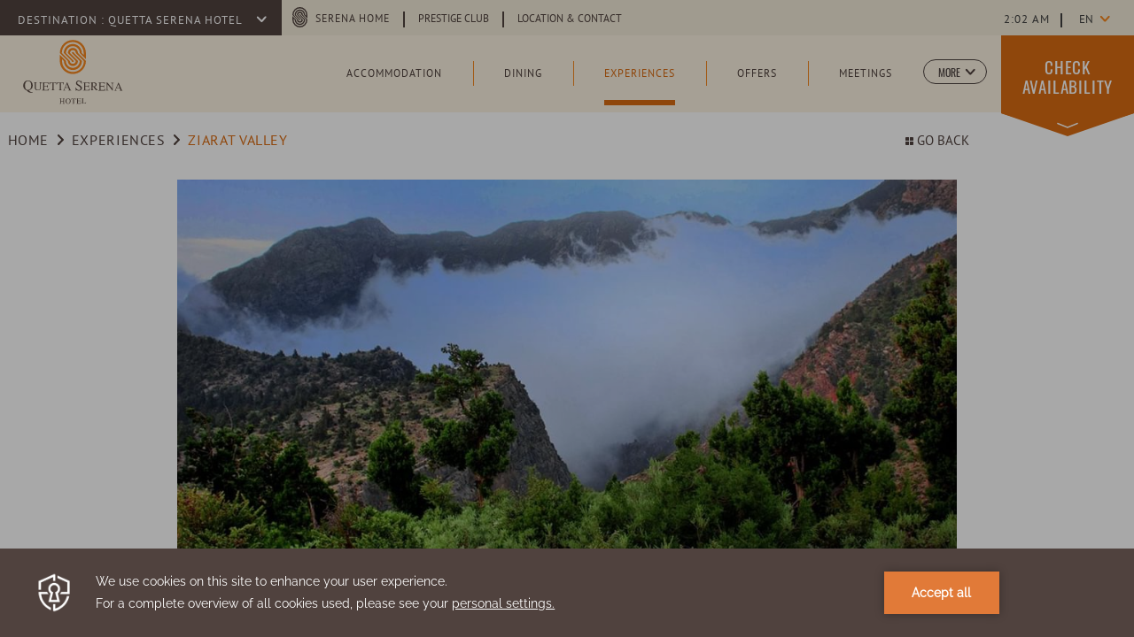

--- FILE ---
content_type: text/html; charset=UTF-8
request_url: https://www.serenahotels.com/quetta/experiences/ziarat-valley
body_size: 15355
content:
<!doctype html>
<html dir="ltr" lang="en" data-lang="" data-template="property-experience-detail" data-template-source="serena">
<head>
<script>
	var galaxyInfo = {
		website_id: 4471,
        tvs: 1,
	    cms_id: 131087,
	    iso: "en_US",
	    local: "en",
	    traduction_id: 1,
	    env: "prod",
	    domain_unique_id: "7413f968a3ccd59dbc6a9845e7c5f0a6",
	    proxy_url: "https://tc.galaxy.tf",
	    proxy_key: "1321248e10cd4e20410db46bd88c28be",
	    proxy_url_lead: "https://tc.galaxy.tf/leads?key=1321248e10cd4e20410db46bd88c28be&glx-website-id=4471&glx-trad-id=1",
	    proxy_user_pool_id: "",
	    item_previous:"645",
	    item_current:"647",
	    item_next_item:"1207",
	    item_count:"4",
	    auto_visibility_start: "",
	    auto_visibility_end: "",
	    visibility_redirect_url: "",
	    locales_theme:"/quetta/json/locale/4471/187/1",
	    live_website: true,
	    backstage: "https://www.travelclick-websolutions.com"
	}
	</script>
<script type="text/javascript" src="https://app.secureprivacy.ai/script/6169258d9e041bae64d44703.js"></script>
<script>
    window.addEventListener("sp_init", function (evt) {
        window.sp.switchLanguage('en');
    }, false);
</script>
<script>var galaxyGMS=function(){var e;return{isUserLoggedIn:function(){try{var r=sessionStorage.getItem("gms_profil_data")||localStorage.getItem("gms_profil_data");return!!(r&&(e=JSON.parse(r))&&e.firstName&&e.timestamp&&45>(+new Date-e.timestamp)/1e3/60)}catch(e){return!1}},userTierKey:function(){if(this.isUserLoggedIn()){var r=e.levelName;if("string"==typeof r)return r.toLowerCase().replace(/ /g,"_")}return!1}}}();</script>

<link rel="preconnect" href="https://fonts.gstatic.com" crossorigin />
<link rel="preload" as="style" href="https://fonts.googleapis.com/css?family=Lora:400,400i,700,700i&display=swap&subset=latin,latin-ext"><link rel="stylesheet" href="https://fonts.googleapis.com/css?family=Lora:400,400i,700,700i&display=swap&subset=latin,latin-ext" media="print" onload="this.media='all'"><noscript><link rel="stylesheet" href="https://fonts.googleapis.com/css?family=Lora:400,400i,700,700i&display=swap&subset=latin,latin-ext"/></noscript>
<link rel="preload" as="style" href="https://fonts.googleapis.com/css?family='Pt-Sans-Regular', Helvetica, sans-serif:400,400i,700,700i&display=swap&subset=latin,latin-ext"><link rel="stylesheet" href="https://fonts.googleapis.com/css?family='Pt-Sans-Regular', Helvetica, sans-serif:400,400i,700,700i&display=swap&subset=latin,latin-ext" media="print" onload="this.media='all'"><noscript><link rel="stylesheet" href="https://fonts.googleapis.com/css?family='Pt-Sans-Regular', Helvetica, sans-serif:400,400i,700,700i&display=swap&subset=latin,latin-ext"/></noscript>
<meta name="viewport" content="width=device-width, initial-scale=1">
<!--link rel="stylesheet" href="/integration/serena/public/vendor/nice-select/nice-select.css"-->
<link rel="stylesheet" href="/css/custom/4471/187/main/d2766e6ba20b8f85bdc03e7e0de4815c/main.css">
<!--link rel="stylesheet" href="/integration/serena/public/css/swiper.min.css"-->
<!--link rel="stylesheet" href="/integration/serena/public/js/css/vendor.css"-->
<!--link rel="stylesheet" type="text/css" href="/integration/serena/public/vendor/fullcalendar/core/main.css" />
<link rel="stylesheet" type="text/css" href="/integration/serena/public/vendor/fullcalendar/daygrid/main.css" /-->
<script>
    console.log('Inside Theme Extension - Global Head', 'prod');
</script>
<!--


<link rel="stylesheet" href="/css/custom/4471/287/main/263282a8de34a4cde23050e56578af96/main.css" /> -->



<script>
  const tcIntegratedDatalayerConfig = {
    website: {
  name: "Quetta Serena Hotel",
  type: '3',
  tvs: '1',
  nbHotel: 

  '35'


 ,
},
    websiteItem: {
  bid: '399158',
  
  hotelId: '461',
  
  bookingEngineHotelId: '74359',
  bookingEngineProvider: 

"iHotelier (BE5)"


,
  branding: {
    name: 

"Quetta Serena Hotel"

, // new
    brand: 

"B Serena Hotels"


,
    masterBrand: 

"MB Serena Hotels"  


,
    chainId: 'false',
  },
  location: {
    city: "Quetta",
    country: "Pakistan",
    countryCode: "PK",
    state: "Balochistan",
  },
  rating: '0',
  roomTypesCount: '4'
},
    hotelInDetail: 
{
  
  bid: '399158',
  hotelId: '461',
  bookingEngineHotelId: '74359',
  bookingEngineProvider: "iHotelier (BE5)",
  branding: {
    name: "Quetta Serena Hotel", // new
    brand: "B Serena Hotels",
    masterBrand: "MB Serena Hotels",
    chainId: 'false',
  },
  location: {
    city: "Quetta",
    country: "Pakistan",
    countryCode: 'PK',
    state: "Balochistan",
  },
  rating: '0',
  roomTypesCount: '4'
  
},
    ibe: {
  ibeGeneral: [],
  ibeProductDisplay: []
},
  };
  
  if (!window.GLXExtensions){
    window.GLXExtensions = { tcIntegratedDataLayer: { isEnabled: true, config: tcIntegratedDatalayerConfig } }
  } else {
    window.GLXExtensions.tcIntegratedDataLayer = { isEnabled: true, config: tcIntegratedDatalayerConfig }
  } 
</script>

<link rel="preload" href="/css/custom/4471/307/main/734b1667739d2c07232f6671be556911/main.css" as="style" onload="this.onload=null;this.rel='stylesheet'">
<noscript><link rel="stylesheet" href="/css/custom/4471/307/main/734b1667739d2c07232f6671be556911/main.css" /></noscript>
<style>
/* While loading */
glx-tc-lead-rate:not([data-state="ready"]) {
    opacity: 0.5;
    cursor: wait;
}
/* avoid content jumping after loading in case there is no fallback */
glx-tc-lead-rate-member-value,
glx-tc-lead-rate-value {
    &:empty::before {
        content: '\00a0'; /* &nbsp; equivalent to force taking space */
    }
}
/* If there is no rate or fallback, we hide the rate */
glx-tc-lead-rate[data-empty="true"] {
    display: none!important;
}
</style>


<!-- webcomponents for rates from proxy -->
<script type="module" src="/integration-tools/rate-components/public/rates-proxy.js?v1.3.0" ></script>


<link type="image/x-icon" href="https://image-tc.galaxy.tf/wipng-4zqae7xxh12bz33euy3zkjagc/favicon.png" rel="shortcut icon"/>
<!-- Google tag (gtag.js) -->
<script async src="https://www.googletagmanager.com/gtag/js?id=G-F2XWTVM8MN"></script>
<script>
  window.dataLayer = window.dataLayer || [];
  function gtag(){dataLayer.push(arguments);}
  gtag('js', new Date());
 
  gtag('config', 'G-F2XWTVM8MN');
</script>
<title>Ziarat Valley | What to do near Quetta Serena Hotel</title>
<meta name="description" content="Quetta Serena has fun local events & things to do year-round like Ziarat Valley. Check the calendar to see what's happening during your stay." />
<meta name="keywords" content="" />
<meta property="og:site_name" content="Quetta Serena Hotel" />
<meta http-equiv="content-type" content="text/html; charset=UTF-8" />
<meta name="robots" content="index, follow" />
<link rel="canonical" href="https://www.serenahotels.com/quetta/experiences/ziarat-valley" />
<link rel="alternate" href="https://www.serenahotels.com/quetta/experiences/ziarat-valley" hreflang="en" />
<link rel="alternate" href="https://www.serenahotels.com/zh/quetta/experiences/ziarat-valley" hreflang="zh-Hans" />
<link rel="alternate" href="https://www.serenahotels.com/ru/quetta/experiences/ziarat-valley" hreflang="ru" />
<meta property="og:url" content="/quetta/experiences/ziarat-valley" />
<meta property="og:title" content="Ziarat Valley | What to do near Quetta Serena Hotel" />
<meta property="og:description" content="Quetta Serena has fun local events & things to do year-round like Ziarat Valley. Check the calendar to see what's happening during your stay." />
<meta property="og:locale" content="en_US" />
<script type="application/ld+json">{"@context":"https:\/\/schema.org","@type":"BreadcrumbList","itemListElement":[{"@type":"ListItem","position":1,"item":{"@id":"https:\/\/www.serenahotels.com\/quetta","name":"Home"}},{"@type":"ListItem","position":2,"item":{"@id":"https:\/\/www.serenahotels.com\/quetta\/experiences","name":"Experiences"}},{"@type":"ListItem","position":3,"item":{"@id":"https:\/\/www.serenahotels.com\/quetta\/experiences\/ziarat-valley","name":"Ziarat valley"}}]}</script>
<script>var websiteID = 4471;</script>
<script>var cms = 131087</script>
<script>var ts_roll_up_tracking = 'enabled';</script>
<script> var ts_analytics = {"booking_engine_hotel_id":"74359","hotel_bid":399158,"master_brand_bid":"","brand_bid":291041,"master_brand_chain_id":""}</script>
<script>
var dl = {"pageLanguage":"en","tvs":"tvs_yes","websiteLanguage":"en","pageSection":"not_applicable","pageSubSection":"not_applicable","contentGroup":"not_applicable","globalProduct":"web","event":"datalayer-first-render","productPurchased":"custom","propertyWebsiteLanguages":3,"webHostname":"serenahotels.com","parentHostname":"not_applicable"};
				dl.loggedIn = galaxyGMS.isUserLoggedIn() ? "yes" : "no";
				dl.memberTier = galaxyGMS.userTierKey() ? galaxyGMS.userTierKey() : "null";
</script>
<script>(function(w,d,s,l,i){w[l]=w[l]||[];w[l].push({'gtm.start':
		new Date().getTime(),event:'gtm.js'});var f=d.getElementsByTagName(s)[0],
		j=d.createElement(s),dl=l!='dataLayer'?'&l='+l:'';j.async=true;j.src=
		'https://www.googletagmanager.com/gtm.js?id='+i+dl;f.parentNode.insertBefore(j,f);
		})(window,document,'script','dataLayer','GTM-TL2MM4B');
		</script>

<style>
/* For WYSIWYG content, CSS class are added to figure/images instead of relying only on inline style attribute. These images have the class "glx-cke5-image" added so we can target them safely. */
figure.image_resized.glx-cke5-image[style*="width"] img {
    width: 100%;
    height: auto;
}
</style>
<script>
				(function(w,d,s,l,i){w[l]=w[l]||[];w[l].push({'gtm.start':
				new Date().getTime(),event:'gtm.js'});var f=d.getElementsByTagName(s)[0],
				j=d.createElement(s),dl=l!='dataLayer'?'&l='+l:'';j.async=true;j.src=
				'https://www.googletagmanager.com/gtm.js?id='+i+dl;f.parentNode.insertBefore(j,f);
				})(window,document,'script','dataLayer','GTM-MH6CKFD');
				</script>
<script>_dynamic_base = "https://dynamic.travelclick-websolutions.com"</script>
</head>
<body class="g_property-experience-detail body-header property">
    <a class="ada-skip" tabindex="0" href="#main">Skip to main content</a>
    <div class="container-fluid">
        <div id="holder">
            <div class="holder-inner-wrapper">
                <div id="header">

                    <!-- top header-->
                    <div class="header-top-content header-content row no-gutters cms-hide-mobile">
                        <div class="col-md d-flex justify-content-start">
                            <div class="destination">
                                <h2 class="hotel-list-switcher header-top-text" tabindex="0">
                                    <span class="hotel-list-switcher-lbl">
                                        Destination :
                                    </span>
                                    <span class="hotel-list-switcher-text" tabindex="0">
                                        Quetta Serena Hotel 
                                    </span>
                                    <svg class="small-bold-down-arrow" xmlns="http://www.w3.org/2000/svg" width="6.556" height="10.998" viewBox="0 0 6.556 10.998">
  <path id="icon_arrow_7" d="M592.985,19.136a.913.913,0,0,0-.291.7h0a.9.9,0,0,0,.309.7l3.847,3.753L593.1,28.135a.929.929,0,0,0-.291.7h0a.885.885,0,0,0,.313.7.962.962,0,0,0,1.4-.017l4.443-4.554a1.076,1.076,0,0,0,.292-.7.893.893,0,0,0-.313-.7l-4.556-4.444A.964.964,0,0,0,592.985,19.136Z" transform="translate(-592.694 -18.828)" fill="#50423f"/>
</svg>

                                </h2>
                            </div>
                            <div class="top-menu-wrapper">
                                <nav class="nav-utilities">
	<ul>
				<li class="group-link top-menu-item">
			<svg class="serena-s" xmlns="http://www.w3.org/2000/svg" width="17" height="22.1" viewBox="0 0 17 22.1">
    <path id="icon_serena" d="M10.4,21.7,5.2,16.5a3.3,3.3,0,0,1,6.6,0L17,21.7a8.5,8.5,0,0,1-17,0v-4l4,4a4.5,4.5,0,0,0,9,0L7.8,16.5a.7.7,0,1,1,1.4,0l5.2,5.2a5.9,5.9,0,1,1-11.8,0L1.4,20.5v1.2a7.1,7.1,0,0,0,14.2,0l-5.2-5.2a1.9,1.9,0,1,0-3.8,0l5.2,5.2a3.3,3.3,0,0,1-6.6,0L0,16.6a8.5,8.5,0,1,1,17,0v4l-4-4a4.5,4.5,0,0,0-9,0l5.2,5.2a.7.7,0,1,1-1.4,0L2.6,16.6a5.9,5.9,0,1,1,11.8,0l1.2,1.2V16.6a7.1,7.1,0,0,0-14.2,0l5.2,5.2a1.9,1.9,0,0,0,1.9,1.9,2.059,2.059,0,0,0,1.9-2" transform="translate(0 -8.1)" fill="#50423e"/>
</svg>
  
			<a class="header-top-text" href="/" target="_blank"  aria-label="Serena Home (opens in a new tab)">Serena Home</a>
		</li>
		<li class="top-menu-item top-extra-menu">
    <a class="header-top-text" href="/prestige-club" target="_blank"  aria-label="Learn more about Prestige Club (opens in a new tab)">Prestige Club</a>
</li>
<li class="top-menu-item top-extra-menu">
    <a class="header-top-text" href="/quetta/location-contact"  aria-label="Learn more about Location & Contact ">Location & Contact</a>
</li>
</ul>
</nav><!-- top navigation -->
                            </div>
                        </div>
                        <div class="col-md-3 d-flex justify-content-end">
                            <div class="widget-wrapper">
                                <div class="time">
                                    <a href="https://24timezones.com" style="text-decoration: none" class="clock24" id="tz24-1626418339-c214738-eyJob3VydHlwZSI6MTIsInNob3dkYXRlIjoiMCIsInNob3dzZWNvbmRzIjoiMCIsInNob3d0aW1lem9uZSI6IjAiLCJ0eXBlIjoiZCIsImxhbmciOiJlbiJ9" title="what time is now" target="_blank"></a>
<script type="text/javascript" src="//w.24timezones.com/l.js" async></script>
                                </div>
                                <div id="weather">                                    
                                       <a class="weatherwidget-fcc" href="https://www.accuweather.com/en/pk/quetta/257185/weather-forecast/257185?p=travelclick" data-log="30.20441" data-lat="67.01225" target="_blank" aria-label="Weather (opens in a new tab)">
        <span class="temp"></span><span class="sign">°<sup>C</sup></span>
    </a>    


                                </div>
                            </div>
                            <div class="language-switcher property-language-switcher">
                                <div class="js-select-custom select-language language-switcher-dropdown">
	<span class="current-lang visible-item" data-value="US English" tabindex="0" aria-expanded="false">en</span>
    <ul class="select_lang">
		<li class="current-lang language-item" data-language="US English" data-value="US English">en</li>
				<li class="language-item" data-language="中文简体 (Simplified Chinese)" data-value="中文简体 (Simplified Chinese)" data-url="/zh/quetta/experiences/ziarat-valley"><a href="/zh/quetta/experiences/ziarat-valley">zh</a></li>
				<li class="language-item" data-language="русский (Russian)" data-value="русский (Russian)" data-url="/ru/quetta/experiences/ziarat-valley"><a href="/ru/quetta/experiences/ziarat-valley">ru</a></li>
				</ul>
    <svg class="more-down-arrow" xmlns="http://www.w3.org/2000/svg" width="6.509" height="10.999" viewBox="0 0 6.509 10.999" aria-label="Down arrow">
    <path class="more-down-arrow_icon_arrow_6" d="M582.364,29.491a.907.907,0,0,0,.3-.7h0a.914.914,0,0,0-.3-.7L578.548,24.3l3.788-3.811a.913.913,0,0,0,.3-.7h0a.91.91,0,0,0-.3-.7.967.967,0,0,0-1.4,0l-4.479,4.514a1.092,1.092,0,0,0-.3.7.916.916,0,0,0,.3.7l4.515,4.486A.959.959,0,0,0,582.364,29.491Z" transform="translate(-576.155 -18.795)" fill="#50423f"/>
  </svg>
  
</div><!-- /.select-simple -->
      
                            </div>
                        </div> 
                    </div>

                    <!-- Header hotel list-->
                    <div class="header-hotel-list anim-opacity cms-hide-mobile" tabindex="0">
    <div class="inner-wrapper">

        <div class="hotel-list-wrap">
            <div class="container">
                <div class="hotel-list-wrapper">
                    <div class="hotels"></div>
                                            <script id="hotel-data" class="test1" type="text/plain">
                            [
                                                        {"name":"Nairobi Serena Hotel","country":"Kenya","continent":"Africa","external_link":"https:\/\/www.serenahotels.com\/nairobi"},
                                                        {"name":"Serena Beach Resort & Spa","country":"Kenya","continent":"Africa","external_link":"\/serena-beach"},
                                                        {"name":"Sweetwaters Serena Camp","country":"Kenya","continent":"Africa","external_link":"\/sweetwaters"},
                                                        {"name":"Lake Elmenteita Serena Camp","country":"Kenya","continent":"Africa","external_link":"\/elmenteita"},
                                                        {"name":"Mara Serena Safari Lodge","country":"Kenya","continent":"Africa","external_link":"\/mara"},
                                                        {"name":"Amboseli Serena Safari Lodge","country":"Kenya","continent":"Africa","external_link":"\/amboseli"},
                                                        {"name":"Kilaguni Serena Safari Lodge","country":"Kenya","continent":"Africa","external_link":"\/kilaguni"},
                                                        {"name":"Kigali Serena Hotel","country":"Rwanda","continent":"Africa","external_link":"\/kigali"},
                                                        {"name":"Lake Kivu Serena Hotel","country":"Rwanda","continent":"Africa","external_link":"\/lake-kivu"},
                                                        {"name":"Kampala Serena Hotel","country":"Uganda","continent":"Africa","external_link":"\/kampala"},
                                                        {"name":"Lake Victoria Serena Golf Resort & Spa","country":"Uganda","continent":"Africa","external_link":"\/lake-victoria"},
                                                        {"name":"Dar Es Salaam Serena Hotel","country":"Tanzania","continent":"Africa","external_link":"\/dar-es-salaam"},
                                                        {"name":"Zanzibar Serena Hotel","country":"Tanzania","continent":"Africa","external_link":"\/zanzibar"},
                                                        {"name":"Arusha Serena Hotel","country":"Tanzania","continent":"Africa","external_link":"\/arusha"},
                                                        {"name":"Mbuzi Mawe Serena Camp","country":"Tanzania","continent":"Africa","external_link":"\/mbuzi-mawe"},
                                                        {"name":"Kirawira Serena Camp","country":"Tanzania","continent":"Africa","external_link":"\/kirawira"},
                                                        {"name":"Ngorongoro Serena Safari Lodge","country":"Tanzania","continent":"Africa","external_link":"\/ngorongoro"},
                                                        {"name":"Serengeti Serena Safari Lodge","country":"Tanzania","continent":"Africa","external_link":"\/serengeti"},
                                                        {"name":"Lake Manyara Serena Safari Lodge","country":"Tanzania","continent":"Africa","external_link":"\/lake-manyara"},
                                                        {"name":"Serena Mivumo River Lodge","country":"Tanzania","continent":"Africa","external_link":"\/mivumo"},
                                                        {"name":"Polana Serena Hotel","country":"Mozambique","continent":"Africa","external_link":"\/polana"},
                                                        {"name":"Goma Serena Hotel, North Kivu","country":"DEMOCRATIC REPUBLIC OF CONGO (DRC)","continent":"Africa","external_link":"\/goma"},
                                                        {"name":" Kabul Serena Hotel","country":"Afghanistan","continent":"Asia","external_link":"\/kabul"},
                                                        {"name":"Islamabad Serena Hotel","country":"Pakistan","continent":"Asia","external_link":"\/islamabad"},
                                                        {"name":"Faisalabad Serena Hotel","country":"Pakistan","continent":"Asia","external_link":"\/faisalabad"},
                                                        {"name":"Quetta Serena Hotel","country":"Pakistan","continent":"Asia","external_link":"\/quetta"},
                                                        {"name":"Swat Serena Hotel","country":"Pakistan","continent":"Asia","external_link":"\/swat"},
                                                        {"name":"Gilgit Serena Hotel","country":"Pakistan","continent":"Asia","external_link":"\/gilgit"},
                                                        {"name":"Hunza Serena Hotel","country":"Pakistan","continent":"Asia","external_link":"\/hunza"},
                                                        {"name":"Serena Shigar Fort","country":"Pakistan","continent":"Asia","external_link":"\/shigar-fort"},
                                                        {"name":"Serena Khaplu Palace","country":"Pakistan","continent":"Asia","external_link":"\/khaplu-palace"},
                                                        {"name":"Dushanbe Serena Hotel","country":"Tajikistan","continent":"Asia","external_link":"\/dushanbe"},
                                                        {"name":"Sost Serena Hotel","country":"Pakistan","continent":"Asia","external_link":"\/sost"},
                                                        {"name":"Serena Altit Fort Residence","country":"Pakistan","continent":"Asia","external_link":"\/altit-fort"},
                                                        {"name":"Peshawar Serena Hotel","country":"Pakistan","continent":"Asia","external_link":"\/peshawar"},
                                                        ]
                        </script>                       
                                    </div> 
            </div>
        </div> 

    </div>
</div>                    
                    <!-- Header middle-->
                                        <!-- middle header-->
                    <div class="header-middle-content header-content row no-gutters">
                        <div class="col-md-2 col-3">
                            <div id="branding header__wrapper-link" class="logo">
                                                                    <a href="/quetta" /quetta aria-label="Learn more about Logo of Quetta Serena Hotel (opens in a new tab)">
                                        <img class="main-logo anim-opacity" src="https://image-tc.galaxy.tf/wisvg-b9tj6w572eqvw5po4cfe2cqpd/serenaquetta-1.svg?width=128&height=80" alt="Logo of Quetta Serena Hotel">
                                        <img class="stripped-logo anim-opacity" src="https://image-tc.galaxy.tf/wisvg-3v8ue7wb6tx836dvi4ssan6ys/serenaquetta-small-1.svg?width=158&height=36" alt="Text design Logo of Quetta Serena Hotel">
                                    </a>
                                                            </div>
                        </div>
                        <div class="col-md col">
                            <div id="time" class="time">
                                
                            </div>
                            <div class="language-switcher property-language-switcher cms-only-mobile">
                                <div class="js-select-custom select-language language-switcher-dropdown">
	<span class="current-lang visible-item" data-value="US English" tabindex="0" aria-expanded="false">en</span>
    <ul class="select_lang">
		<li class="current-lang language-item" data-language="US English" data-value="US English">en</li>
				<li class="language-item" data-language="中文简体 (Simplified Chinese)" data-value="中文简体 (Simplified Chinese)" data-url="/zh/quetta/experiences/ziarat-valley"><a href="/zh/quetta/experiences/ziarat-valley">zh</a></li>
				<li class="language-item" data-language="русский (Russian)" data-value="русский (Russian)" data-url="/ru/quetta/experiences/ziarat-valley"><a href="/ru/quetta/experiences/ziarat-valley">ru</a></li>
				</ul>
    <svg class="more-down-arrow" xmlns="http://www.w3.org/2000/svg" width="6.509" height="10.999" viewBox="0 0 6.509 10.999" aria-label="Down arrow">
    <path class="more-down-arrow_icon_arrow_6" d="M582.364,29.491a.907.907,0,0,0,.3-.7h0a.914.914,0,0,0-.3-.7L578.548,24.3l3.788-3.811a.913.913,0,0,0,.3-.7h0a.91.91,0,0,0-.3-.7.967.967,0,0,0-1.4,0l-4.479,4.514a1.092,1.092,0,0,0-.3.7.916.916,0,0,0,.3.7l4.515,4.486A.959.959,0,0,0,582.364,29.491Z" transform="translate(-576.155 -18.795)" fill="#50423f"/>
  </svg>
  
</div><!-- /.select-simple -->
      
                            </div>
                            <div id="navigation">
                                <!-- This is an example to show you how a simple loop for menu works -->
<nav class="loading">
    <ul>
                <li class="nav nav-items ">
            <a tabindex="0"
            href="/quetta/accommodation"             class="">
                 <span>Accommodation</span>
             </a>

                             <ul class="menu-level2">
                                        <li>
                        <a href="/quetta/accommodation/standard-room"  tabindex="-1" class="">DELUXE ROOM</a>
                    </li>
                                        <li>
                        <a href="/quetta/accommodation/executive-room"  tabindex="-1" class="">EXECUTIVE ROOM</a>
                    </li>
                                        <li>
                        <a href="/quetta/accommodation/executive-suite"  tabindex="-1" class="">EXECUTIVE SUITE</a>
                    </li>
                                        <li>
                        <a href="/quetta/accommodation/presidential-suite"  tabindex="-1" class="">PRESIDENTIAL SUITE</a>
                    </li>
                                    </ul>
                     </li>
                <li class="nav nav-items ">
            <a tabindex="0"
            href="/quetta/dining"             class="">
                 <span>Dining</span>
             </a>

                             <ul class="menu-level2">
                                        <li>
                        <a href="/quetta/dining/xuelian-restaurant"  tabindex="-1" class="">XUELIAN RESTAURANT</a>
                    </li>
                                        <li>
                        <a href="/quetta/dining/gidan-tea-lounge"  tabindex="-1" class="">GIDAN TEA LOUNGE</a>
                    </li>
                                        <li>
                        <a href="/quetta/dining/Hanna-court"  tabindex="-1" class="">HANNA COURT</a>
                    </li>
                                        <li>
                        <a href="/quetta/dining/ziarat-coffee-shop"  tabindex="-1" class="">ZIARAT COFFEE SHOP</a>
                    </li>
                                        <li>
                        <a href="/quetta/dining/room-service"  tabindex="-1" class="">ROOM SERVICE</a>
                    </li>
                                    </ul>
                     </li>
                <li class="nav nav-items current">
            <a tabindex="0"
            href="/quetta/experiences"             class="current">
                 <span>Experiences</span>
             </a>

                     </li>
                <li class="nav nav-items ">
            <a tabindex="0"
            href="/quetta/offers"             class="">
                 <span>Offers</span>
             </a>

                     </li>
                <li class="nav nav-items ">
            <a tabindex="0"
            href="/quetta/meetings"             class="">
                 <span>Meetings</span>
             </a>

                             <ul class="menu-level2">
                                        <li>
                        <a href="/quetta/meetings/conference-rooms"  tabindex="-1" class="">Conference Rooms</a>
                    </li>
                                        <li>
                        <a href="/quetta/meetings/request-for-proposal"  tabindex="-1" class="">Request For Proposal</a>
                    </li>
                                    </ul>
                     </li>
                <li class="nav nav-items ">
            <a tabindex="0"
            href="/quetta/weddings"             class="">
                 <span>Weddings</span>
             </a>

                     </li>
                <li class="nav nav-items ">
            <a tabindex="0"
            href="/quetta/family"             class="">
                 <span>Family</span>
             </a>

                     </li>
                <li class="nav nav-items ">
            <a tabindex="0"
            href="/quetta/wellness"             class="">
                 <span>Wellness</span>
             </a>

                     </li>
                <li class="nav nav-items ">
            <a tabindex="0"
            href="/quetta/gallery"             class="">
                 <span>Gallery</span>
             </a>

                     </li>
                <li class="nav nav-items ">
            <a tabindex="0"
            href="/quetta/location-contact"             class="">
                 <span>Location & Contact</span>
             </a>

                     </li>
                <a class="more-menu toggle-click outer-click submenu-parent" role="button" aria-haspopup="true" aria-expanded="false" tabindex="0" href="#">
            <span class="">More</span>
            <span class="more-down"><svg class="more-down-arrow" xmlns="http://www.w3.org/2000/svg" width="6.509" height="10.999" viewBox="0 0 6.509 10.999" aria-label="Down arrow">
    <path class="more-down-arrow_icon_arrow_6" d="M582.364,29.491a.907.907,0,0,0,.3-.7h0a.914.914,0,0,0-.3-.7L578.548,24.3l3.788-3.811a.913.913,0,0,0,.3-.7h0a.91.91,0,0,0-.3-.7.967.967,0,0,0-1.4,0l-4.479,4.514a1.092,1.092,0,0,0-.3.7.916.916,0,0,0,.3.7l4.515,4.486A.959.959,0,0,0,582.364,29.491Z" transform="translate(-576.155 -18.795)" fill="#50423f"/>
  </svg>
  </span>
        </a>
    </ul>
</nav>

                            </div>
                            
                            <div class="booking-mask-switcher anim-bg click-action" aria-haspopup="true" aria-expanded="false" tabindex="0" role="button">
                                <span class="bm-switcher-text property">Check Availability</span>
                                <span class="bm-arrow"><svg xmlns="http://www.w3.org/2000/svg" width="152" height="26" viewBox="0 0 152 26">
    <g id="Group_815" data-name="Group 815" transform="translate(-1768 -128)">
      <path id="Polygon_4" data-name="Polygon 4" d="M76,0l76,26H0Z" transform="translate(1920 154) rotate(180)" fill="#d96b12"/>
      <path id="Path_322" data-name="Path 322" d="M11.225,0,22.451,4.432,11.225,0,0,4.432Z" transform="translate(1855.226 144) rotate(180)" fill="#fff" stroke="#feffff" stroke-linecap="round" stroke-linejoin="round" stroke-width="1.5"/>
    </g>
  </svg></span>
                            </div>
                           
                        </div>                        
                    </div>   

                    <div class="header-bottom-content header-content row no-gutters anim-all">
                        <div class="inner-wrapper">
                            <div id="availability-checker" class="anim-all hasDatepicker"> 
    <div class="bm-wrapper ">
        <div 
        id="bm-app" 
        data-bm-hotel-type-id="3" 
        data-bm-hotel-id="74359" 
        data-bm-booking-mask-url="https://reservations.travelclick.com/74359?"
        data-bm-offline-url=""
        data-bm-booking-engine-provider-id="29" 
        data-bm-rooms="1" 
        data-bm-adults="1" 
        data-bm-children="0" 
        data-bm-promo-code-value="" 
        data-bm-promo-code-type =""
        data-bm-check-in="" 
        data-bm-check-out=""
        data-second-bm-booking-engine-provider-id="0"
        data-second-bm-hotel-id="0"
        data-second-bm-booking-mask-url=""
        ></div>
        <div id="bm-box-wrapper">
            <div id="bm-calendars"><span class="bm-calendar-close" tabindex="0"><svg xmlns="http://www.w3.org/2000/svg" width="24.821" height="24.782" viewBox="0 0 24.821 24.782">
    <path class="icon_close_big" d="M466.7,22.37l10.393-10.392a1.165,1.165,0,0,0-1.646-1.649l-10.4,10.392L454.661,10.329a1.166,1.166,0,0,0-1.649,1.649l10.4,10.392-10.4,10.391a1.1,1.1,0,0,0,0,1.649,1.195,1.195,0,0,0,1.649,0l10.391-10.391,10.4,10.391a1.254,1.254,0,0,0,.814.33,1.27,1.27,0,0,0,.826-.33,1.1,1.1,0,0,0,0-1.649Z" transform="translate(-452.642 -9.958)" fill="#50423e"/>
  </svg>
  </span></div>
            <div id="best-rate" class="best-rate d-flex">
                <svg xmlns="http://www.w3.org/2000/svg" width="27" height="27" viewBox="0 0 27 27">
    <g id="Group_623" data-name="Group 623" transform="translate(-0.4 0.199)">
      <g id="Ellipse_38" data-name="Ellipse 38" transform="translate(0.4 -0.199)" fill="none" stroke="#fff" stroke-width="1.5">
        <circle cx="13.5" cy="13.5" r="13.5" stroke="none"/>
        <circle cx="13.5" cy="13.5" r="12.75" fill="none"/>
      </g>
      <path id="Path_146" data-name="Path 146" d="M8.637,0l4.941,5.725L8.637,0,0,11.229Z" transform="translate(20.129 19.355) rotate(180)" fill="#fff" stroke="#fff" stroke-linecap="round" stroke-linejoin="round" stroke-width="1.5"/>
    </g>
</svg>
  
                <div class="best-rate-wrapper">
                    <div class="widgetOutput widget_featuredRate">
                        <p class="rate">
                            <span class="label">Rooms From</span>
                            <a class="rate" href="https://reservations.travelclick.com/74359?HotelId=74359&languageid=1&rooms=1&adults=1" target="_blank" aria-label="Book Now (opens in a new tab)">
                                                            <glx-tc-lead-rate config='{"hotelCodes":"74359","daysAhead":90,"adults":"1"}'>
                                <span class="currency">
                                  <glx-tc-lead-rate-value>
                                  
                                  </glx-tc-lead-rate-value>
                                </span>
                              </glx-tc-lead-rate>
                                                          </a>
                        </p>
                        <a class="booking-link js-galaxy-book-body" href="https://reservations.travelclick.com/74359?HotelId=74359&languageid=1&rooms=1&adults=1" target="_blank" aria-label="Book Now (opens in a new tab)">
                            <span class="best-rate-text">Best rate guaranteed</span>
                            <br/>
                            <span class="exclusive-text">Exclusive offers available</span>
                        </a>
                    </div>
                </div>
            </div>
            <form class="bm-form-container">
                <div class="wrp">
                    <div id="hotel-list" class="property-hotel-name">
                        <h3 class="hotel-name">Quetta Serena Hotel</h3>
                    </div>                    
                    <div id="bm-checkin-trigger" class="open-calender date">
                        <label for="check-in-date" class="">Check-in</label>
                        <input type="text" id="check-in-date" class="" name="datein" value="" >
                        <span class="">
                            <svg class="calendar" xmlns="http://www.w3.org/2000/svg" width="15.012" height="15.012" viewBox="0 0 15.012 15.012">
    <g class="Group_626" data-name="Group 626">
      <g class="Group_625" data-name="Group 625">
        <path class="Path_154" data-name="Path 154" d="M13.253,1.173h-.7V0H11.376V1.173H3.636V0H2.463V1.173h-.7A1.761,1.761,0,0,0,0,2.932V13.253a1.761,1.761,0,0,0,1.759,1.759H13.253a1.761,1.761,0,0,0,1.759-1.759V2.932A1.761,1.761,0,0,0,13.253,1.173Zm.586,12.08a.587.587,0,0,1-.586.586H1.759a.587.587,0,0,1-.586-.586V5.512H13.839Zm0-8.913H1.173V2.932a.587.587,0,0,1,.586-.586h.7V3.518H3.636V2.346h7.74V3.518h1.173V2.346h.7a.587.587,0,0,1,.586.586Z" fill="#d96b12"/>
      </g>
    </g>
    <g class="Group_628" data-name="Group 628" transform="translate(2.228 6.744)">
      <g class="Group_627" data-name="Group 627">
        <rect class="Rectangle_203" data-name="Rectangle 203" width="1" height="1" transform="translate(-0.229 0.268)" fill="#d96b12"/>
      </g>
    </g>
    <g class="Group_630" data-name="Group 630" transform="translate(4.574 6.744)">
      <g class="Group_629" data-name="Group 629">
        <rect class="Rectangle_204" data-name="Rectangle 204" width="1" height="1" transform="translate(0.426 0.268)" fill="#d96b12"/>
      </g>
    </g>
    <g class="Group_632" data-name="Group 632" transform="translate(6.919 6.744)">
      <g class="Group_631" data-name="Group 631">
        <rect class="Rectangle_205" data-name="Rectangle 205" width="1" height="1" transform="translate(0.08 0.268)" fill="#d96b12"/>
      </g>
    </g>
    <g class="Group_634" data-name="Group 634" transform="translate(9.265 6.744)">
      <g class="Group_633" data-name="Group 633">
        <rect class="Rectangle_206" data-name="Rectangle 206" width="1" height="1" transform="translate(-0.266 0.268)" fill="#d96b12"/>
      </g>
    </g>
    <g class="Group_636" data-name="Group 636" transform="translate(11.611 6.744)">
      <g class="Group_635" data-name="Group 635">
        <rect class="Rectangle_207" data-name="Rectangle 207" width="1" height="1" transform="translate(0.389 0.268)" fill="#d96b12"/>
      </g>
    </g>
    <g class="Group_638" data-name="Group 638" transform="translate(2.228 9.089)">
      <g class="Group_637" data-name="Group 637">
        <rect class="Rectangle_208" data-name="Rectangle 208" width="1" height="1" transform="translate(-0.229 -0.078)" fill="#d96b12"/>
      </g>
    </g>
    <g class="Group_640" data-name="Group 640" transform="translate(4.574 9.089)">
      <g class="Group_639" data-name="Group 639">
        <rect class="Rectangle_209" data-name="Rectangle 209" width="1" height="1" transform="translate(0.426 -0.078)" fill="#d96b12"/>
      </g>
    </g>
    <g class="Group_642" data-name="Group 642" transform="translate(6.919 9.089)">
      <g class="Group_641" data-name="Group 641">
        <rect class="Rectangle_210" data-name="Rectangle 210" width="1" height="1" transform="translate(0.08 -0.078)" fill="#d96b12"/>
      </g>
    </g>
    <g class="Group_644" data-name="Group 644" transform="translate(9.265 9.089)">
      <g class="Group_643" data-name="Group 643">
        <rect class="Rectangle_211" data-name="Rectangle 211" width="1" height="1" transform="translate(-0.266 -0.078)" fill="#d96b12"/>
      </g>
    </g>
    <g class="Group_646" data-name="Group 646" transform="translate(2.228 11.435)">
      <g class="Group_645" data-name="Group 645">
        <rect class="Rectangle_212" data-name="Rectangle 212" width="1" height="2" transform="translate(-0.229 -0.424)" fill="#d96b12"/>
      </g>
    </g>
    <g class="Group_648" data-name="Group 648" transform="translate(4.574 11.435)">
      <g class="Group_647" data-name="Group 647">
        <rect class="Rectangle_213" data-name="Rectangle 213" width="1" height="2" transform="translate(0.426 -0.424)" fill="#d96b12"/>
      </g>
    </g>
    <g class="Group_650" data-name="Group 650" transform="translate(6.919 11.435)">
      <g class="Group_649" data-name="Group 649">
        <rect class="Rectangle_214" data-name="Rectangle 214" width="1" height="2" transform="translate(0.08 -0.424)" fill="#d96b12"/>
      </g>
    </g>
    <g class="Group_652" data-name="Group 652" transform="translate(9.265 11.435)">
      <g class="Group_651" data-name="Group 651">
        <rect class="Rectangle_215" data-name="Rectangle 215" width="1" height="2" transform="translate(-0.266 -0.424)" fill="#d96b12"/>
      </g>
    </g>
    <g class="Group_654" data-name="Group 654" transform="translate(11.611 9.089)">
      <g class="Group_653" data-name="Group 653">
        <rect class="Rectangle_216" data-name="Rectangle 216" width="1" height="1" transform="translate(0.389 -0.078)" fill="#d96b12"/>
      </g>
    </g>
  </svg>  
                        </span>
                    </div>
                    <div id="bm-checkout-trigger" class="open-calender date">
                        <label for="check-out-date" class="">Check-out</label>
                        <input type="text" id="check-out-date" class="" name="dateout" value="" >
                        <span class="">
                            <svg class="calendar" xmlns="http://www.w3.org/2000/svg" width="15.012" height="15.012" viewBox="0 0 15.012 15.012">
    <g class="Group_626" data-name="Group 626">
      <g class="Group_625" data-name="Group 625">
        <path class="Path_154" data-name="Path 154" d="M13.253,1.173h-.7V0H11.376V1.173H3.636V0H2.463V1.173h-.7A1.761,1.761,0,0,0,0,2.932V13.253a1.761,1.761,0,0,0,1.759,1.759H13.253a1.761,1.761,0,0,0,1.759-1.759V2.932A1.761,1.761,0,0,0,13.253,1.173Zm.586,12.08a.587.587,0,0,1-.586.586H1.759a.587.587,0,0,1-.586-.586V5.512H13.839Zm0-8.913H1.173V2.932a.587.587,0,0,1,.586-.586h.7V3.518H3.636V2.346h7.74V3.518h1.173V2.346h.7a.587.587,0,0,1,.586.586Z" fill="#d96b12"/>
      </g>
    </g>
    <g class="Group_628" data-name="Group 628" transform="translate(2.228 6.744)">
      <g class="Group_627" data-name="Group 627">
        <rect class="Rectangle_203" data-name="Rectangle 203" width="1" height="1" transform="translate(-0.229 0.268)" fill="#d96b12"/>
      </g>
    </g>
    <g class="Group_630" data-name="Group 630" transform="translate(4.574 6.744)">
      <g class="Group_629" data-name="Group 629">
        <rect class="Rectangle_204" data-name="Rectangle 204" width="1" height="1" transform="translate(0.426 0.268)" fill="#d96b12"/>
      </g>
    </g>
    <g class="Group_632" data-name="Group 632" transform="translate(6.919 6.744)">
      <g class="Group_631" data-name="Group 631">
        <rect class="Rectangle_205" data-name="Rectangle 205" width="1" height="1" transform="translate(0.08 0.268)" fill="#d96b12"/>
      </g>
    </g>
    <g class="Group_634" data-name="Group 634" transform="translate(9.265 6.744)">
      <g class="Group_633" data-name="Group 633">
        <rect class="Rectangle_206" data-name="Rectangle 206" width="1" height="1" transform="translate(-0.266 0.268)" fill="#d96b12"/>
      </g>
    </g>
    <g class="Group_636" data-name="Group 636" transform="translate(11.611 6.744)">
      <g class="Group_635" data-name="Group 635">
        <rect class="Rectangle_207" data-name="Rectangle 207" width="1" height="1" transform="translate(0.389 0.268)" fill="#d96b12"/>
      </g>
    </g>
    <g class="Group_638" data-name="Group 638" transform="translate(2.228 9.089)">
      <g class="Group_637" data-name="Group 637">
        <rect class="Rectangle_208" data-name="Rectangle 208" width="1" height="1" transform="translate(-0.229 -0.078)" fill="#d96b12"/>
      </g>
    </g>
    <g class="Group_640" data-name="Group 640" transform="translate(4.574 9.089)">
      <g class="Group_639" data-name="Group 639">
        <rect class="Rectangle_209" data-name="Rectangle 209" width="1" height="1" transform="translate(0.426 -0.078)" fill="#d96b12"/>
      </g>
    </g>
    <g class="Group_642" data-name="Group 642" transform="translate(6.919 9.089)">
      <g class="Group_641" data-name="Group 641">
        <rect class="Rectangle_210" data-name="Rectangle 210" width="1" height="1" transform="translate(0.08 -0.078)" fill="#d96b12"/>
      </g>
    </g>
    <g class="Group_644" data-name="Group 644" transform="translate(9.265 9.089)">
      <g class="Group_643" data-name="Group 643">
        <rect class="Rectangle_211" data-name="Rectangle 211" width="1" height="1" transform="translate(-0.266 -0.078)" fill="#d96b12"/>
      </g>
    </g>
    <g class="Group_646" data-name="Group 646" transform="translate(2.228 11.435)">
      <g class="Group_645" data-name="Group 645">
        <rect class="Rectangle_212" data-name="Rectangle 212" width="1" height="2" transform="translate(-0.229 -0.424)" fill="#d96b12"/>
      </g>
    </g>
    <g class="Group_648" data-name="Group 648" transform="translate(4.574 11.435)">
      <g class="Group_647" data-name="Group 647">
        <rect class="Rectangle_213" data-name="Rectangle 213" width="1" height="2" transform="translate(0.426 -0.424)" fill="#d96b12"/>
      </g>
    </g>
    <g class="Group_650" data-name="Group 650" transform="translate(6.919 11.435)">
      <g class="Group_649" data-name="Group 649">
        <rect class="Rectangle_214" data-name="Rectangle 214" width="1" height="2" transform="translate(0.08 -0.424)" fill="#d96b12"/>
      </g>
    </g>
    <g class="Group_652" data-name="Group 652" transform="translate(9.265 11.435)">
      <g class="Group_651" data-name="Group 651">
        <rect class="Rectangle_215" data-name="Rectangle 215" width="1" height="2" transform="translate(-0.266 -0.424)" fill="#d96b12"/>
      </g>
    </g>
    <g class="Group_654" data-name="Group 654" transform="translate(11.611 9.089)">
      <g class="Group_653" data-name="Group 653">
        <rect class="Rectangle_216" data-name="Rectangle 216" width="1" height="1" transform="translate(0.389 -0.078)" fill="#d96b12"/>
      </g>
    </g>
  </svg>  
                        </span>
                    </div>
                    <div class="dropdown rooms custom-select">
                        <label for="rooms" class="">Rooms</label>
                        <input type="text" name="rooms" id="rooms" value="1" hidden>
                        <select  class="" data-name="rooms" data-min="1" data-max="{h.max_room}">
                            <option value="" selected>1</option> 
                            <option value="2">2</option>
                            <option value="3">3</option>
                            <option value="4">4</option>
                            <option value="5">5</option>
                            <option value="6">6</option>
                            <option value="7">8</option>
                            <option value="8">9</option>
                            <option value="9">10</option>                                   
                        </select>
                        <span class="bm-arrow-icon">
                            <svg class="more-down-arrow" xmlns="http://www.w3.org/2000/svg" width="6.509" height="10.999" viewBox="0 0 6.509 10.999" aria-label="Down arrow">
    <path class="more-down-arrow_icon_arrow_6" d="M582.364,29.491a.907.907,0,0,0,.3-.7h0a.914.914,0,0,0-.3-.7L578.548,24.3l3.788-3.811a.913.913,0,0,0,.3-.7h0a.91.91,0,0,0-.3-.7.967.967,0,0,0-1.4,0l-4.479,4.514a1.092,1.092,0,0,0-.3.7.916.916,0,0,0,.3.7l4.515,4.486A.959.959,0,0,0,582.364,29.491Z" transform="translate(-576.155 -18.795)" fill="#50423f"/>
  </svg>
  
                        </span>
                    </div>
                    <div class="dropdown adults">
                        <label for="adults" class="">Adults</label>
                        <input type="text" name="adults" id="adults" value="{h.adult}" hidden>
                        <select class="" data-max="{h.max_adult}" data-min="1" data-name="adults">
                            <option value="" selected>1</option>
                            <option value="2">2</option>
                            <option value="3">3</option>
                            <option value="4">4</option>
                            <option value="5">5</option>
                            <option value="6">6</option>
                            <option value="7">7</option>
                            <option value="8">8</option>
                            <option value="9">9</option>
                            <option value="10">10</option>                               
                        </select>
                        <span class="bm-arrow-icon">
                            <svg class="more-down-arrow" xmlns="http://www.w3.org/2000/svg" width="6.509" height="10.999" viewBox="0 0 6.509 10.999" aria-label="Down arrow">
    <path class="more-down-arrow_icon_arrow_6" d="M582.364,29.491a.907.907,0,0,0,.3-.7h0a.914.914,0,0,0-.3-.7L578.548,24.3l3.788-3.811a.913.913,0,0,0,.3-.7h0a.91.91,0,0,0-.3-.7.967.967,0,0,0-1.4,0l-4.479,4.514a1.092,1.092,0,0,0-.3.7.916.916,0,0,0,.3.7l4.515,4.486A.959.959,0,0,0,582.364,29.491Z" transform="translate(-576.155 -18.795)" fill="#50423f"/>
  </svg>
  
                        </span>
                    </div>
                    <div class="dropdown children">         
                        <label for="childern" class="">Children</label>
                        <input type="text" name="childern" id="childern" value="0" hidden>
                        <select class="" data-max="{h.max_children}" data-min="0" data-name="childern">
                            <option value="" selected>0</option>
                            <option value="1">1</option>
                            <option value="2">2</option>
                            <option value="3">3</option>
                            <option value="4">4</option>
                            <option value="5">5</option>
                            <option value="6">6</option>
                            <option value="7">7</option>
                            <option value="8">8</option>
                            <option value="9">9</option>
                            <option value="10">10</option>
                        </select>
                        <span class="bm-arrow-icon">
                            <svg class="more-down-arrow" xmlns="http://www.w3.org/2000/svg" width="6.509" height="10.999" viewBox="0 0 6.509 10.999" aria-label="Down arrow">
    <path class="more-down-arrow_icon_arrow_6" d="M582.364,29.491a.907.907,0,0,0,.3-.7h0a.914.914,0,0,0-.3-.7L578.548,24.3l3.788-3.811a.913.913,0,0,0,.3-.7h0a.91.91,0,0,0-.3-.7.967.967,0,0,0-1.4,0l-4.479,4.514a1.092,1.092,0,0,0-.3.7.916.916,0,0,0,.3.7l4.515,4.486A.959.959,0,0,0,582.364,29.491Z" transform="translate(-576.155 -18.795)" fill="#50423f"/>
  </svg>
  
                        </span>
                    </div>
                    <button id="booking-mask-submit" class="default-btn anim-bg js-bm-modifyBooking-submit" type="submit" >Check rates</button>
                                        <div class="modify">
                        <a href="#">
                            Modify Booking
                        </a>
                    </div>
                </div>                
            </form>
            <div class="popup-wrapper-modify">
                <div class="modify-confirmId">
                                            <h3>Modify/Cancel Reservation</h3>
                                                                <p>Please enter the following to retrieve your reservation. Confirmation Number:</p>
                                        <form name="modifyform" id="modify-form" method="get" action="https://reservations.serenahotels.com/74359" target="_blank" aria-label="Opens in a new tab">
                        <input type="hidden" name="languageId" value="en">
                        <input type="hidden" name="hotelId" value="74359">
                        <label>Confirmation Number</label>
                        <input type="text" name="confirmId" value="">
                        <div class="modify-buttons">
                            <button class="cancel-btn" type="reset" id="cancelModify">Close</button>
                            <button class="modify-btn" type="submit" id="continueModify">Continue</button>
                        </div>
                    </form>
                </div>
            </div>
        </div>
        <div id="checkin-region" role="region" aria-live="assertive" class="sr-only"></div>
        <div id="checkout-region" role="region" aria-live="assertive" class="sr-only"></div>
    </div>
</div>                        </div>
                    </div>
                    
                </div>

<div id="ele-wrapper" class="ele-wrapper detail-page has-enquiry experience main-content">
    <div class="property-detail-container itemPreview">
        <div class="breadcrumb">
    <nav aria-label="breadcrumb" role="navigation">
        <ul>
                        <li><a href="/quetta" tabindex="0" aria-label="Go to Home">Home</a></li>
                        <li><a href="/quetta/experiences" tabindex="0" aria-label="Go to Experiences">Experiences</a></li>
                        <li><a href="/quetta/experiences/ziarat-valley" tabindex="0" aria-label="Go to Ziarat Valley">Ziarat Valley</a></li>
                    </ul>
    </nav>
</div>

        <div class="module-content-wrapper module-nav__group--prev-next content">
            <p class="viewList-link">    
    <a href="/quetta/experiences"  aria-label="Go back "><svg version="1.1" id="Layer_1" xmlns="http://www.w3.org/2000/svg" xmlns:xlink="http://www.w3.org/1999/xlink" x="0px" y="0px"
	 width="9.41px" height="8.8px" viewBox="0 0 9.41 8.8" enable-background="new 0 0 9.41 8.8" xml:space="preserve">
<g>
	<path fill="#514340" d="M4.304,0.699C4.304,0.3,4.004,0,3.605,0h-2.9c-0.4,0-0.7,0.3-0.7,0.699V3.3c0,0.399,0.3,0.7,0.7,0.7h2.9
		c0.398,0,0.698-0.301,0.698-0.7V0.699L4.304,0.699z"/>
	<path fill="#514340" d="M9.405,0.699C9.405,0.3,9.105,0,8.705,0h-2.9C5.406,0,5.106,0.3,5.106,0.699V3.3c0,0.399,0.3,0.7,0.698,0.7
		h2.9c0.4,0,0.7-0.301,0.7-0.7V0.699z"/>
	<path fill="#514340" d="M4.304,5.5c0-0.4-0.3-0.7-0.698-0.7h-2.9c-0.4,0-0.7,0.3-0.7,0.7v2.6c0,0.4,0.3,0.7,0.7,0.7h2.9
		c0.398,0,0.698-0.3,0.698-0.7V5.5L4.304,5.5z"/>
	<path fill="#514340" d="M9.405,5.5c0-0.4-0.3-0.7-0.7-0.7h-2.9c-0.398,0-0.698,0.3-0.698,0.7v2.6c0,0.4,0.3,0.7,0.698,0.7h2.9
		c0.4,0,0.7-0.3,0.7-0.7V5.5z"/>
</g>
</svg>
 Go back</a>
</p>
<a class="moditem-nav prev-item" href="/quetta/experiences/hanna-lake">Previous</a>
            
<a class="moditem-nav next-item" href="/quetta/experiences/quiad-e-azam-residence">Next</a>
                        
<div class="image-slider">
<div class="swiper-container detail-slider">
    <div class="swiper-wrapper">
            <div class="swiper-slide lazyload" data-bg="https://image-tc.galaxy.tf/wijpeg-4esz4rnoo9o4vjgobh4vg1wcp/experience-ziarat_standard.jpg?crop=92%2C0%2C1417%2C1063&width=1050"
data-bg-tablet="https://image-tc.galaxy.tf/wijpeg-4esz4rnoo9o4vjgobh4vg1wcp/experience-ziarat_standard.jpg?crop=92%2C0%2C1417%2C1063&width=1050"
data-bg-mobile="https://image-tc.galaxy.tf/wijpeg-4esz4rnoo9o4vjgobh4vg1wcp/experience-ziarat_standard.jpg?crop=92%2C0%2C1417%2C1063&height=175&width=290">
<img class="lazyload" src="[data-uri]" data-src="https://image-tc.galaxy.tf/wijpeg-4esz4rnoo9o4vjgobh4vg1wcp/experience-ziarat_standard.jpg?crop=92%2C0%2C1417%2C1063&width=1050"
    data-tablet-src="https://image-tc.galaxy.tf/wijpeg-4esz4rnoo9o4vjgobh4vg1wcp/experience-ziarat_standard.jpg?crop=92%2C0%2C1417%2C1063&width=1050"
    data-mobile-src="https://image-tc.galaxy.tf/wijpeg-4esz4rnoo9o4vjgobh4vg1wcp/experience-ziarat_standard.jpg?crop=92%2C0%2C1417%2C1063&height=175&width=290" alt="experience-ziarat">
</div>
        </div>
    <!-- Add Arrows -->
    <div class="swiper-options">
    <div class="swiper-button-next"><svg xmlns="http://www.w3.org/2000/svg" width="25.584" height="47.3" viewBox="0 0 25.584 47.3">
    <path id="icon_slide_4" d="M766.767,29.775a1.135,1.135,0,0,0-.3-.8l-23.3-22.5a1.136,1.136,0,0,0-.8-.3.905.905,0,0,0-.8.4,1.14,1.14,0,0,0-.306.8.919.919,0,0,0,.4.8l22.5,21.7-22.6,21.7a1.041,1.041,0,0,0,0,1.6,1.219,1.219,0,0,0,1.6,0l23.3-22.5a1.2,1.2,0,0,0,.307-.9Z" transform="translate(-741.183 -6.175)" fill="#433937"/>
  </svg></div>
    <div class="swiper-button-prev"><svg xmlns="http://www.w3.org/2000/svg" width="25.697" height="47.3" viewBox="0 0 25.697 47.3">
    <path id="icon_slide_3" d="M702.3,29.843a1.139,1.139,0,0,0,.3.8l23.3,22.5a1.135,1.135,0,0,0,.8.3.909.909,0,0,0,.8-.4,1.141,1.141,0,0,0,.3-.8.92.92,0,0,0-.4-.8l-22.5-21.7,22.5-21.7a1.041,1.041,0,0,0,0-1.6,1.221,1.221,0,0,0-1.6,0l-23.3,22.5a1.966,1.966,0,0,0-.4.8h0c.189-.1.189,0,.189.1Z" transform="translate(-702.116 -6.143)" fill="#433937"/>
  </svg></div>
</div>
</div>
</div>
                    <div id="module-content" class="full-width-wrapper detail-content">
                        <div class="inner-wrapper">
                            <h1 class="main-title item-title" data-title="Ziarat Valley">
                                Ziarat Valley
                            </h1>
                            <div class="intro-content toggle-content-wrapper open-content">
                                <div class="toggle-content content">
                                    <p><p>Known as the &ldquo;Fruit Basket of Pakistan,&rdquo; Ziarat Valley is home to some of the oldest Juniper forests in the world. Its pleasant summers make it a popular picnic spot.</p>
</p>
                                </div> 
                            </div>

                            <div class="btn-wrapper d-flex justify-content-between book-now btn anim-bg orange-bg no-rate">
                                                             
                                <a class="more-link" href="/experiences/experience-package-enquiry-form" data-hotelname="Quetta Serena Hotel" data-hotelregion="Asia"  aria-label="Click here to enquire ">Book Now</a>
                            </div>
                        </div>
                    </div>
                </div>
        
    </div>
<div id="footer" class="footer-wrp">
   
    <span class="triangle-up back-to-top">
        <span class="triangle-up-small"></span>
    </span>
    <div class="footer">
        <div class="footer-logo">
            <img class="footer-hotel-logo" src="https://image-tc.galaxy.tf/wisvg-b9tj6w572eqvw5po4cfe2cqpd/serenaquetta-1.svg?width=168" alt="Logo of Quetta Serena Hotel">
        </div>
        <div class="row details">
            <div class="footer-contact-details col-lg-4 col-xl-4 col-sm-4">
                <h3 class="ftr-block-title">Contact Details</h3>

                    <div class="cnt-region-block africa">
                        <div class="hotel-address">
                            <p class="hotel-name" tabindex="0">Quetta Serena Hotel</p>
                            <p class="hoteladdr" tabindex="0">
                                                                    Zarghun Road
                                                            </p>
                        </div>
                        <p class="hotel-tel-email">
                                                        <span class="tel hotel-tel">
                                <a aria-label="hotel telephone number (Opens in a new tab)" href="tel:+(92)812820071">T:&nbsp;+(92) 81 2820071 – 92</a></span>
                                                                                                                                                                      
                                                        <span class="fax hotel-tel">F:&nbsp;+(92) 81 2820070</span>
                                                                                    <span class="email"><a aria-label="hotel email" href="mailto:reservation.qsh@serena.com.pk ">E:&nbsp;reservation.qsh@serena.com.pk </a></span>
                                                                                   
                                                    </p>
                    </div>
    
            </div>
            <div class="footer-menu col-lg-3 col-xl-3 col-sm-4">
                <h3 class="ftr-block-title">Serena Hotels</h3>
                <ul class="shortcuts">    
    <li class="shortcut1">
        <a href="/sustainability" target="_blank"  aria-label="Learn more about SUSTAINABILITY (opens in a new tab)">
            SUSTAINABILITY
        </a>
    </li>    
    <li class="shortcut1">
        <a href="/events-calendar" target="_blank"  aria-label="Learn more about EVENTS CALENDAR (opens in a new tab)">
            EVENTS CALENDAR
        </a>
    </li>    
    <li class="shortcut1">
        <a href="/prestige-club" target="_blank"  aria-label="Learn more about PRESTIGE CLUB (opens in a new tab)">
            PRESTIGE CLUB
        </a>
    </li>    
    <li class="shortcut1">
        <a href="/about-us" target="_blank"  aria-label="Learn more about ABOUT US (opens in a new tab)">
            ABOUT US
        </a>
    </li>    
    <li class="shortcut1">
        <a href="/travel-agents/social-wall" target="_blank"  aria-label="Learn more about SOCIAL WALL (opens in a new tab)">
            SOCIAL WALL
        </a>
    </li>    
    <li class="shortcut1">
        <a href="/travel-agents" target="_blank"  aria-label="Learn more about TRAVEL AGENTS (opens in a new tab)">
            TRAVEL AGENTS
        </a>
    </li>    
    <li class="shortcut1">
        <a href="/press-center" target="_blank"  aria-label="Learn more about PRESS CENTER (opens in a new tab)">
            PRESS CENTER
        </a>
    </li>    
    <li class="shortcut1">
        <a href="/careers" target="_blank"  aria-label="Learn more about CAREERS (opens in a new tab)">
            CAREERS
        </a>
    </li>    
    <li class="shortcut1">
        <a href="/contact-us-e-concierge" target="_blank"  aria-label="Learn more about CONTACT US (opens in a new tab)">
            CONTACT US
        </a>
    </li>    
    <li class="shortcut1">
        <a href="https://www.theserenaexperience.com/" target="_blank"  aria-label="Learn more about BLOG (opens in a new tab)">
            BLOG
        </a>
    </li></ul>
            </div>
            <div class="footer-logos col-lg-2 col-xl-2 col-sm-4">
                <div class="partner-logos">									
                    <div class="partner-logo-wrap">
                        <div class="partner-h-title"></div>	
                        <span class="partner-logo bg plogo0">
                            <a href=""  aria-label="Learn more about  ">
                                <img src="" alt="">
                             
                            </a>
                        </span>
                                            </div>
                </div>
            </div>
            <div class="footer-subscribe col-lg-3 col-xl-3 col-sm-12">
                <div class="newsletter">
                    <div class="newsletter-form">
                        <h3 class="ftr-block-title">subscribe to our newsletter</h3>
                        <div class="subscribe-block">
                            <div class="email-entry">
                                <input type="email" id="email" name="email" placeholder="Email Address">
                                <a class="hide" target="_blank"  href="#"></a>
                                <button type="submit" tabindex="0" class="newsletter-submit">
                                    <span class="subscribe-btn" data-newslatterurl="/newsletter-asia" data-region="asia">
                                        <svg xmlns="http://www.w3.org/2000/svg" width="25.3" height="12.05" viewBox="0 0 25.3 12.05">
    <path class="icon_arrow_4" d="M390.2,28.6l-5.1-5.1a.913.913,0,0,0-1.2,0,.735.735,0,0,0-.2.6,1.435,1.435,0,0,0,.2.6l3.5,3.5H366.2a1.1,1.1,0,1,0,0,2.2h21.2l-3.5,3.5a.735.735,0,0,0-.2.6,1.435,1.435,0,0,0,.2.6.913.913,0,0,0,1.2,0l5.1-5.1a.735.735,0,0,0,.2-.6A1.54,1.54,0,0,0,390.2,28.6Z" transform="translate(-365.099 -23.275)" fill="#898787"/>
  </svg>
  
                                    </span>
                                </button>                                
                            </div>
                        </div>
                    </div>
                    <div class="footer-social">
                        <h3 class="ftr-block-title">follow Us</h3>
                        <div class="footer-social-btn-wrapper m-footer-base_1—bottomSocials">
                        <span class="smo-icon bg facebook">            
                <a href="https://www.facebook.com/QuettaSerenaHotel/" target="_blank" aria-label="Facebook (opens in a new tab)" ><svg xmlns="http://www.w3.org/2000/svg" width="12.899" height="25" viewBox="0 0 12.899 25" aria-label="Facebook icon">
    <path class="icon_facebook" d="M70.8,155.9l.6-4.4H67v-2.8c0-1.3.4-2.2,2.2-2.2h2.4v-4a21.162,21.162,0,0,0-3.4-.2c-3.4,0-5.7,2.1-5.7,5.9v3.3H58.7v4.4h3.8v11.4H67V155.9Z" transform="translate(-58.701 -142.3)" fill="#50423e"/>
  </svg>
  </a>            
        </span>
                        <span class="smo-icon bg twitter">            
                <a href="https://twitter.com/serena_hotels?ref_src=twsrc%5Egoogle%7Ctwcamp%5Eserp%7Ctwgr%5Eauthor" target="_blank" aria-label="Twitter (opens in a new tab)" ><svg xmlns="http://www.w3.org/2000/svg" width="28.5" height="23.2" viewBox="0 0 28.5 23.2" aria-label="Twitter icon">
    <path class="icon_twitter" d="M124.3,146a9.5,9.5,0,0,1-3.4.9,6.323,6.323,0,0,0,2.6-3.2,9.8,9.8,0,0,1-3.7,1.4,6.043,6.043,0,0,0-4.3-1.8,5.911,5.911,0,0,0-5.9,5.9,5.111,5.111,0,0,0,.2,1.3,16.627,16.627,0,0,1-12.1-6.1,6.027,6.027,0,0,0-.8,2.9,5.931,5.931,0,0,0,2.6,4.9,5.286,5.286,0,0,1-2.6-.7v.1a5.8,5.8,0,0,0,4.7,5.7,7.719,7.719,0,0,1-1.5.2,4.105,4.105,0,0,1-1.1-.1,5.951,5.951,0,0,0,5.5,4.1,11.521,11.521,0,0,1-7.3,2.5,6.6,6.6,0,0,1-1.4-.1,16.346,16.346,0,0,0,9,2.6c10.8,0,16.6-8.9,16.6-16.6v-.8A14.244,14.244,0,0,0,124.3,146Z" transform="translate(-95.8 -143.3)" fill="#50423e"/>
  </svg>
  </a>            
        </span>
                        <span class="smo-icon bg instagram">            
                <a href="https://www.instagram.com/serenahotelsofficial/" target="_blank" aria-label="instagram (opens in a new tab)" ><svg xmlns="http://www.w3.org/2000/svg" width="25" height="25" viewBox="0 0 25 25" aria-label="Instagram icon">
    <path class="icon_instagram" d="M147.8,142.3h18.6a3.158,3.158,0,0,1,3.2,3.2v18.6a3.158,3.158,0,0,1-3.2,3.2H147.8a3.159,3.159,0,0,1-3.2-3.2V145.5A3.222,3.222,0,0,1,147.8,142.3Zm15,2.8a1.11,1.11,0,0,0-1.1,1.1v2.7a1.11,1.11,0,0,0,1.1,1.1h2.8a1.11,1.11,0,0,0,1.1-1.1v-2.7a1.11,1.11,0,0,0-1.1-1.1Zm3.9,7.8h-2.2a7.763,7.763,0,1,1-15.3,2.1,7.107,7.107,0,0,1,.3-2.1h-2.3v10.6a1,1,0,0,0,1,1h17.4a1,1,0,0,0,1-1V152.9Zm-9.6-3a4.9,4.9,0,1,0,5,4.9A5,5,0,0,0,157.1,149.9Z" transform="translate(-144.6 -142.3)" fill="#50423e"/>
  </svg>
  </a>            
        </span>
                                <span class="smo-icon bg tripadvisor">            
                <a href="https://www.tripadvisor.com/Hotel_Review-g317118-d304434-Reviews-Quetta_Serena_Hotel-Quetta_Balochistan_Province.html" target="_blank" aria-label="Tripadvisor (opens in a new tab)" ><svg xmlns="http://www.w3.org/2000/svg" width="37.23" height="22.2" viewBox="0 0 37.23 22.2" aria-label="TripAdvisor icon">
    <g class="icon_tripadvisor" transform="translate(-711.3 -378.8)">
      <circle class="Ellipse_1" data-name="Ellipse 1" cx="1.5" cy="1.5" r="1.5" transform="translate(719.399 389.9)" fill="#50423e"/>
      <circle class="Ellipse_2" data-name="Ellipse 2" cx="1.5" cy="1.5" r="1.5" transform="translate(737.8 389.9)" fill="#50423e"/>
      <path class="Path_25" data-name="Path 25" d="M248.9,152.9a4.814,4.814,0,0,0-3.2,1.3,4.378,4.378,0,0,0-1.3,3.2,4.812,4.812,0,0,0,1.3,3.2,4.375,4.375,0,0,0,3.2,1.3,4.5,4.5,0,0,0,0-9Zm0,7.7a3.1,3.1,0,1,1,3.1-3.1A3.1,3.1,0,0,1,248.9,160.6Z" transform="translate(472 234)" fill="#50423e"/>
      <path class="Path_26" data-name="Path 26" d="M267.3,152.9a4.816,4.816,0,0,0-3.2,1.3,4.381,4.381,0,0,0-1.3,3.2,4.816,4.816,0,0,0,1.3,3.2,4.377,4.377,0,0,0,3.2,1.3,4.5,4.5,0,0,0,0-9Zm0,7.7a3.1,3.1,0,1,1,3.1-3.1A3.052,3.052,0,0,1,267.3,160.6Z" transform="translate(472 234)" fill="#50423e"/>
      <circle class="Ellipse_3" data-name="Ellipse 3" cx="7.6" cy="7.6" r="7.6" transform="translate(731.7 383.8)" fill="none"/>
      <circle class="Ellipse_4" data-name="Ellipse 4" cx="7.6" cy="7.6" r="7.6" transform="translate(713.299 383.8)" fill="none"/>
      <path class="Path_27" data-name="Path 27" d="M274.6,151.5a10.085,10.085,0,0,1,1.6-3.1H270c-.1,0-.2-.1-.3-.1-.3-.5-2.6-3.5-11.8-3.5-10.1,0-11.9,3.6-11.9,3.6h-6.5a7.816,7.816,0,0,1,1.7,3.4,9.425,9.425,0,0,0,7.5,15.1,9.448,9.448,0,0,0,7.2-3.3l2.1,3,1.8-3.1a9.506,9.506,0,0,0,7.3,3.5,9.389,9.389,0,0,0,9.4-9.4A8.455,8.455,0,0,0,274.6,151.5ZM248.9,165a7.6,7.6,0,1,1,7.6-7.6A7.729,7.729,0,0,1,248.9,165Zm.1-16.4s2.4-2.7,8.9-2.7h.6c6.5,0,8.9,2.7,8.9,2.7s-6.9-1.1-9.2,7.3C255.9,147.5,249,148.6,249,148.6ZM267.3,165a7.6,7.6,0,1,1,7.6-7.6A7.6,7.6,0,0,1,267.3,165Z" transform="translate(472 234)" fill="#50423e"/>
    </g>
  </svg>
  </a>            
        </span>
        </div>
                    </div>
                </div>
                                    
            </div>
        </div>
    </div>
    
    <div class="show-in-mobile">
        <div class="footer-awards-wrapper">
            <span class="awards-close-btn award-toggle-click bg"><svg xmlns="http://www.w3.org/2000/svg" width="24.821" height="24.782" viewBox="0 0 24.821 24.782">
    <path class="icon_close_big" d="M466.7,22.37l10.393-10.392a1.165,1.165,0,0,0-1.646-1.649l-10.4,10.392L454.661,10.329a1.166,1.166,0,0,0-1.649,1.649l10.4,10.392-10.4,10.391a1.1,1.1,0,0,0,0,1.649,1.195,1.195,0,0,0,1.649,0l10.391-10.391,10.4,10.391a1.254,1.254,0,0,0,.814.33,1.27,1.27,0,0,0,.826-.33,1.1,1.1,0,0,0,0-1.649Z" transform="translate(-452.642 -9.958)" fill="#50423e"/>
  </svg>
  </span>
            <div class="awards-lst-wrp">
                <div class="awards-lst">
                    <div class="awards-block">
                        <div class="awd award1">
                                                            <a href="https://www.worldtravelawards.com/" target="_blank" aria-label=" (Opens in a new tab)">
                                    <img src="https://image-tc.galaxy.tf/wipng-9fygeo95qy0g7muqf0nsnl1gq/01.png?width=1024" alt="">
                                </a>
                                                    </div>
                        <div class="awd award2">
                                                            <a href="https://www.worldtravelawards.com/" target="_blank" aria-label=" (Opens in a new tab)">
                                    <img src="https://image-tc.galaxy.tf/wipng-dgw0bfb313wtkphbfkm0kfrg/05.png?width=1024" alt="">
                                </a>
                                                    </div>
                    </div>
                </div>
            </div>
        </div>
            </div>
    

    <div class="footer-bottom">
        <div class="ftr-btm-inner-wrap">
            <div class="ftr-btm-menu"><ul class="row footer-bottom-menu"><li>
    <a href="/quetta/sitemap"  aria-label="Site map (opens in a new tab)">
        Site map
    </a>
</li> <li>
    <a href="/terms-of-use" target="_blank"  aria-label="Terms of use (opens in a new tab)">
        Terms of use
    </a>
</li> <li>
    <a href="/privacy-policy" target="_blank"  aria-label="Privacy Policy (opens in a new tab)">
        Privacy Policy
    </a>
</li> </ul></div>
                            <span class="copyright">
                    <span>©</span>
                    <span class="year"></span>  
                    <span class="copyright-hotel-name">serena hotels</span> <span>|</span>
                    <p>Made by <a href="https://amadeus.com/en" target="_blank">Amadeus</a></p>

                </span>
                    </div>
    </div>
</div>


</div> <!-- close ele-wrapper -->

</div><!-- close holder-inner-wrapper -->
<div id="fixed-navigation" class="navigation fixed-navigation anim-opacity" role="navigation">
    <div class="fixed-nav-wrapper">
        

    </div>
    <span class="close-fixed-menu toggle-click click-action" role="button" tabindex="0">
        <svg xmlns="http://www.w3.org/2000/svg" width="24.821" height="24.782" viewBox="0 0 24.821 24.782">
    <path class="icon_close_big" d="M466.7,22.37l10.393-10.392a1.165,1.165,0,0,0-1.646-1.649l-10.4,10.392L454.661,10.329a1.166,1.166,0,0,0-1.649,1.649l10.4,10.392-10.4,10.391a1.1,1.1,0,0,0,0,1.649,1.195,1.195,0,0,0,1.649,0l10.391-10.391,10.4,10.391a1.254,1.254,0,0,0,.814.33,1.27,1.27,0,0,0,.826-.33,1.1,1.1,0,0,0,0-1.649Z" transform="translate(-452.642 -9.958)" fill="#50423e"/>
  </svg>
  
    </span>
</div></div> <!-- close holder -->

<script type="text/javascript" id="lightbox_json_store">
	var GalaxyPersonalization = { pageCampaigns : [],
	allActiveCampaigns : [{"id":"e5fdf8381a07eb07b22517d9c560a241a78d0379","visits_type":""}]}
</script>

<script src="/frontend/galaxy-helpers/public/galaxy-helpers.js?v=l-abe0fb32-ae87-4339-a166-65bfaacd6276"></script><!-- Generated by Galaxy-->
            
    </div> <!-- close container-fluid -->
    <script type="text/template" id="templateReadMore">
        <button class="link-expand link-read-more">
            <span></span>
        </button>
    </script>
    
    <script type="text/template" id="templateReadLess">
        <button class="link-expand link-read-less">
            <span></span>
        </button>
    </script>
<script src="https://maps.googleapis.com/maps/api/js?v=3&key=AIzaSyBiYcryM0WCBIp4_80b5vVoZzPY8DYtRA4"></script>
<script src="/integration/serena/public/js/bundle.js?vb6c336bdb2d3d539a703cfa336d97e08"></script>
<!--script src="/integration/serena/public/vendor/nice-select/jquery.nice-select.min.js"></script-->

<!--script src='/integration/serena/public/vendor/fullcalendar/core/main.js'></script>
<script src='/integration/serena/public/vendor/fullcalendar/core/locales-all.js'></script>
<script src='/integration/serena/public/vendor/fullcalendar/daygrid/main.js'></script-->




<!-- Extension Consent Popup -->



<script defer src="/integration/tc-ext-integrated-datalayer/public/js/bundle.js?vb6c336bdb2d3d539a703cfa336d97e08" crossorigin="anonymous"></script>


<script class="js-module-currency-switcher">
  let currencySwitcherConfig = {

    hotelId: '74359',
    isChain: false,
    geolocation: false,
    defaultCurrency: 'USD',
    topCurrencies: ''.split(','),
    currenciesAsCode: ''.split(','),

    locales: {
      search: 'Search',
      topCurrencies: 'Top currencies',
      allCurrencies: 'All currencies',
      results: 'Results',
      noResults: 'No results found',
      removeButton: 'cleans the search input',
      optionButton: 'will be set as the default currency',
      selectYourCurrency: 'Select your currency',
      opensThePopup: 'Opens the currency switcher dialog',
      selectedCurrency: 'Selected currency:',
      backToMenu: 'Back to the menu',
      popupClose: 'Back to the menu'
    }
  };
  
  if (!window.GLXExtensions) {
    window.GLXExtensions = { 
      currencySwitcher: currencySwitcherConfig 
    };
  } else {
    window.GLXExtensions.currencySwitcher = currencySwitcherConfig;
  }
</script>
<script defer src="/integration/tc-ext-currency-switcher/public/js/bundle-ext-currency-switcher.js?vb6c336bdb2d3d539a703cfa336d97e08" crossorigin="anonymous"></script>
<script>(function(){function c(){var b=a.contentDocument||a.contentWindow.document;if(b){var d=b.createElement('script');d.innerHTML="window.__CF$cv$params={r:'9c19bfd66b303e6e',t:'MTc2OTAyOTMxMy4wMDAwMDA='};var a=document.createElement('script');a.nonce='';a.src='/cdn-cgi/challenge-platform/scripts/jsd/main.js';document.getElementsByTagName('head')[0].appendChild(a);";b.getElementsByTagName('head')[0].appendChild(d)}}if(document.body){var a=document.createElement('iframe');a.height=1;a.width=1;a.style.position='absolute';a.style.top=0;a.style.left=0;a.style.border='none';a.style.visibility='hidden';document.body.appendChild(a);if('loading'!==document.readyState)c();else if(window.addEventListener)document.addEventListener('DOMContentLoaded',c);else{var e=document.onreadystatechange||function(){};document.onreadystatechange=function(b){e(b);'loading'!==document.readyState&&(document.onreadystatechange=e,c())}}}})();</script></body></html>

--- FILE ---
content_type: image/svg+xml
request_url: https://image-tc.galaxy.tf/wisvg-b9tj6w572eqvw5po4cfe2cqpd/serenaquetta-1.svg?width=128&height=80
body_size: 3827
content:
<?xml version="1.0" encoding="utf-8"?>
<!-- Generator: Adobe Illustrator 15.0.0, SVG Export Plug-In . SVG Version: 6.00 Build 0)  -->
<!DOCTYPE svg PUBLIC "-//W3C//DTD SVG 1.1//EN" "http://www.w3.org/Graphics/SVG/1.1/DTD/svg11.dtd">
<svg version="1.1" id="Layer_1" xmlns="http://www.w3.org/2000/svg" xmlns:xlink="http://www.w3.org/1999/xlink" x="0px" y="0px"
	 width="331px" height="190px" viewBox="0 0 331 190" enable-background="new 0 0 331 190" xml:space="preserve">
<g>
	<path fill="#F6871F" d="M173.721,62.26l-23.446-23.446c0-8.292,6.577-14.869,14.869-14.869c8.292,0,14.868,6.578,14.868,14.869
		l23.447,23.446c0,21.158-17.443,38.313-38.602,38.313s-38.313-17.44-38.313-38.599V43.959l18.013,18.014
		c0,11.151,9.15,20.301,20.301,20.586c11.15,0,20.301-9.148,20.586-20.299l-23.445-23.446c0-1.716,1.43-3.146,3.146-3.146
		s3.144,1.43,3.144,3.146l23.447,23.446c0,14.581-12.01,26.59-26.591,26.59c-14.582,0-26.59-12.009-26.59-26.59l-5.434-5.434v5.434
		c0,17.727,14.296,32.308,32.024,32.308s32.31-14.296,32.31-32.023l-23.732-23.731c0-4.861-3.715-8.578-8.577-8.578
		c-4.861,0-8.578,3.717-8.578,8.578l23.446,23.446c0,8.292-6.576,14.867-14.868,14.867c-8.292,0-14.869-6.575-14.869-14.867
		l-23.444-23.446c0-21.444,17.155-38.313,38.313-38.313c21.159,0,38.315,17.441,38.315,38.6v18.012L185.443,39.1
		c0-11.151-9.148-20.302-20.3-20.587c-11.15,0-20.301,9.15-20.587,20.301l23.445,23.446c0,1.714-1.429,3.144-3.145,3.144
		c-1.716,0-3.145-1.43-3.145-3.144l-23.445-23.446c0-14.583,12.008-26.59,26.59-26.59c14.582,0,26.592,12.007,26.592,26.59
		l5.432,5.432v-5.432c0-17.728-14.297-32.309-32.023-32.309S132.548,20.8,132.548,38.527l23.446,23.446
		c0,4.86,3.717,8.578,8.577,8.578C169.717,70.837,173.721,67.12,173.721,62.26"/>
	<g>
		<path fill="#594A42" d="M23.326,123.445c2.573-2.572,5.718-3.717,9.72-3.717c3.718,0,6.864,1.145,9.437,3.717
			c2.86,2.859,4.29,6.291,4.29,10.867c0,3.717-0.859,6.576-2.859,9.146c-2.002,2.574-4.862,4.291-8.578,5.15
			c1.716,2.572,3.716,4.289,6.289,5.146c1.43,0.572,3.146,1.143,5.434,1.43v0.855h-1.716c-2.289,0-4.289-0.285-6.005-0.572
			c-1.715-0.283-3.431-0.855-4.86-1.713c-1.431-0.857-2.86-1.717-4.003-3.148c-1.143-1.43-2-1.998-2-1.998l-0.572-0.287
			c-2.287-1.143-4.289-2.289-5.432-3.717c-2.288-2.574-3.718-6.004-3.432-10.293C19.037,129.736,20.466,126.305,23.326,123.445z
			 M26.471,144.32c1.716,2.287,4.002,3.145,6.575,3.145c2.575,0,4.576-1.146,6.578-3.145c1.716-2.002,2.573-5.434,2.573-10.008
			c0-4.576-0.857-8.008-2.573-10.008c-1.716-2.002-4.002-3.146-6.291-3.146c-2.573,0-4.575,1.145-6.576,3.146
			c-1.715,2-2.573,5.432-2.573,10.008C23.898,138.887,24.755,142.031,26.471,144.32z"/>
		<path fill="#594A42" d="M59.066,125.162v0.572c-1.429,0-2.287,0.285-2.573,0.57c-0.286,0.287-0.573,1.145-0.573,2.574v11.152
			c0,1.715,0.287,3.428,0.858,4.289c0.858,1.998,2.859,2.859,5.432,2.859c2.859,0,4.861-0.861,5.718-2.859
			c0.573-1.145,0.858-2.859,0.858-4.861v-9.15c0-2.002-0.285-3.145-0.571-3.717c-0.572-0.572-1.43-0.857-2.573-0.857v-0.572h8.292
			v0.572c-1.43,0.285-2.289,0.57-2.573,0.857c-0.287,0.572-0.572,1.715-0.572,3.432v9.148c0,2.574-0.286,4.287-1.144,5.719
			c-1.43,2.574-4.002,3.719-8.007,3.719c-3.716,0-6.289-1.145-7.719-3.719c-0.858-1.432-1.144-3.145-1.144-5.146v-11.15
			c0-1.145-0.286-2.002-0.572-2.574c-0.287-0.285-1.144-0.572-2.573-0.572v-0.572L59.066,125.162z"/>
		<path fill="#594A42" d="M74.22,148.037c1.43,0,2.001-0.287,2.574-0.572c0.286-0.285,0.57-1.146,0.57-2.574v-15.727
			c0-1.143-0.284-2-0.57-2.572c-0.287-0.287-1.144-0.572-2.289-0.572v-0.572h18.871v5.146H92.52c-0.287-1.43-0.859-2.572-1.43-3.145
			c-0.573-0.572-2.002-0.572-4.003-0.572h-4.862c-0.572,0-0.856,0-0.856,0.287c0,0.285-0.287,0.57-0.287,0.857v8.006h5.433
			c1.43,0,2.573-0.285,2.859-0.572c0.286-0.572,0.857-1.43,1.143-2.572h0.858v8.006h-0.858c-0.286-1.43-0.571-2.287-1.143-2.859
			c-0.287-0.572-1.43-0.572-2.859-0.572h-5.433v8.861c0,0.574,0.287,1.146,0.571,1.146c0.572,0,1.716,0.285,4.004,0.285
			c2.287,0,4.289-0.285,5.433-0.857c1.143-0.574,2.286-1.715,3.145-3.717h0.857l-1.716,6.002H74.22V148.037z"/>
		<path fill="#594A42" d="M96.235,125.447h20.015l0.287,6.006h-0.857c-0.287-2.002-0.858-3.146-1.43-3.719
			c-0.573-0.57-2.002-0.857-4.004-0.857h-2.001v18.014c0,1.428,0.287,2.289,0.571,2.574c0.286,0.285,1.43,0.572,2.86,0.572v0.572
			h-10.292v-0.572c1.429,0,2.287-0.287,2.859-0.857c0.285-0.287,0.571-1.43,0.571-2.859v-17.729h-2.001
			c-2.001,0-3.146,0.285-4.003,0.857c-0.571,0.572-1.144,1.715-1.715,3.717h-0.859V125.447z"/>
		<path fill="#594A42" d="M117.967,125.447h20.014l0.286,6.006h-0.859c-0.285-2.002-0.857-3.146-1.43-3.719
			c-0.57-0.57-2.001-0.857-4.002-0.857h-2v18.014c0,1.428,0.285,2.289,0.571,2.574c0.285,0.285,1.429,0.572,2.859,0.572v0.572
			h-10.293v-0.572c1.43,0,2.289-0.287,2.86-0.857c0.286-0.287,0.572-1.43,0.572-2.859v-17.729h-2.002c-2,0-3.144,0.285-4.002,0.857
			c-0.571,0.572-1.144,1.715-1.716,3.717h-0.857V125.447z"/>
		<path fill="#594A42" d="M136.265,148.895v-0.572c0.858,0,1.716-0.572,2.002-1.143c0.571-0.572,1.143-2.289,2.287-4.861
			l7.435-17.156h0.572l8.578,20.016c0.57,1.43,1.143,2.287,1.43,2.572c0.285,0.287,0.856,0.572,1.714,0.572v0.572h-8.863v-0.572
			c1.144,0,1.715-0.285,2.001-0.285s0.573-0.572,0.573-0.857c0-0.287,0-0.572-0.287-0.861c0-0.568-0.286-0.855-0.572-1.428
			l-1.43-3.43h-9.435c-0.857,2.287-1.43,3.717-1.716,4.289c-0.286,0.568-0.286,0.857-0.286,1.143c0,0.572,0.286,1.145,0.858,1.145
			c0.286,0,0.857,0.285,1.716,0.285v0.572H136.265z M151.419,139.744l-4.003-9.721l-4.002,9.721H151.419z"/>
		<path fill="#594A42" d="M174.006,140.316c0.572,2.002,1.43,3.432,2.574,4.574c1.715,2.002,3.717,2.859,6.291,2.859
			c1.43,0,2.572-0.285,3.432-1.143c0.857-0.857,1.43-2.002,1.43-3.717c0-1.43-0.572-2.574-1.43-3.719
			c-0.572-0.57-2.002-1.715-4.004-2.859l-3.717-2.287c-1.145-0.572-2.002-1.43-2.574-2.002c-1.141-1.43-1.715-2.859-1.715-4.574
			c0-2.287,0.857-4.004,2.287-5.434s3.432-2,5.719-2c0.857,0,2.002,0.285,3.432,0.857s2.002,0.857,2.287,0.857
			c0.572,0,0.857,0,1.145-0.285c0.285-0.287,0.285-0.572,0.57-1.145h0.859l0.857,9.15h-1.145c-0.572-2.859-1.715-4.576-3.432-5.719
			c-1.43-1.145-3.145-1.717-4.574-1.717c-1.145,0-2.287,0.287-3.145,1.145c-0.859,0.572-1.43,1.715-1.43,2.859
			s0.285,2.002,0.857,2.859s1.715,1.715,3.145,2.574l3.717,2.287c2.289,1.43,4.004,2.859,4.861,4.002
			c0.857,1.145,1.43,2.574,1.43,4.289c0,2.289-0.857,4.002-2.572,5.434c-1.717,1.43-3.719,2.285-6.578,2.285
			c-1.43,0-2.572-0.283-4.002-0.855s-2.287-0.857-2.574-0.857c-0.572,0-0.857,0.285-1.141,0.572
			c-0.289,0.285-0.289,0.568-0.289,0.857h-0.857l-0.857-9.15H174.006z"/>
		<path fill="#594A42" d="M195.166,148.322c1.43,0,2.002-0.285,2.574-0.572c0.285-0.285,0.57-1.143,0.57-2.572v-15.727
			c0-1.145-0.285-2.002-0.57-2.574c-0.287-0.285-1.145-0.572-2.574-0.857v-0.572h18.869v5.146h-0.857
			c-0.285-1.43-0.857-2.572-1.43-3.145c-0.57-0.572-2.002-0.572-4-0.572h-4.861c-0.572,0-0.857,0-0.857,0.287
			c0,0.285-0.287,0.57-0.287,0.857v8.006h5.434c1.43,0,2.57-0.285,2.859-0.572c0.283-0.572,0.855-1.43,1.143-2.572h0.857v8.006
			h-0.857c-0.287-1.43-0.572-2.287-1.143-2.859c-0.289-0.572-1.43-0.572-2.859-0.572h-5.434v8.861c0,0.574,0.287,1.146,0.572,1.146
			c0.572,0,1.713,0.285,4.004,0.285c2.287,0,4.287-0.285,5.43-0.857c1.145-0.574,2.287-1.715,3.146-3.717h0.857l-1.717,6.002
			h-19.154L195.166,148.322z"/>
		<path fill="#594A42" d="M216.609,148.322c1.43,0,2.287-0.285,2.574-0.857c0.285-0.285,0.57-1.432,0.57-2.859v-15.154
			c0-1.145-0.285-2.002-0.57-2.574c-0.287-0.285-1.145-0.572-2.574-0.857v-0.572h9.723c2,0,3.717,0.287,5.146,0.857
			c2.57,0.859,3.715,2.859,3.715,5.434c0,1.715-0.57,3.145-1.713,4.004c-1.145,0.857-2.574,1.43-4.578,1.715l7.15,8.861
			c0.57,0.574,0.855,0.861,1.428,1.146c0.574,0.285,1.146,0.285,1.719,0.572v0.572h-5.719l-8.865-10.867h-1.43v6.863
			c0,1.428,0.287,2.002,0.572,2.574c0.283,0.285,1.145,0.57,2.574,0.57v0.572H216.609L216.609,148.322z M228.902,136.313
			c2.004-0.857,2.861-2.287,2.861-4.289c0-2-0.857-3.43-2.572-4.289c-0.859-0.285-2.002-0.57-3.432-0.57
			c-0.857,0-1.719,0-1.719,0.285c-0.283,0-0.283,0.572-0.283,1.145v8.578C226.045,136.885,227.762,136.6,228.902,136.313z"/>
		<path fill="#594A42" d="M240.342,148.609c1.428,0,2.002-0.287,2.574-0.572c0.285-0.287,0.572-1.145,0.572-2.574v-15.727
			c0-1.143-0.287-2.002-0.572-2.572c-0.289-0.287-1.146-0.572-2.574-0.859v-0.57h18.873v5.146h-0.861
			c-0.285-1.43-0.857-2.574-1.43-3.146c-0.57-0.57-2-0.57-4-0.57h-4.863c-0.572,0-0.857,0-0.857,0.285s-0.287,0.572-0.287,0.857
			v8.006h5.434c1.43,0,2.574-0.285,2.859-0.57c0.285-0.572,0.857-1.43,1.145-2.574h0.857v8.006h-0.857
			c-0.287-1.43-0.57-2.287-1.145-2.859c-0.285-0.572-1.43-0.572-2.859-0.572h-5.434v8.865c0,0.572,0.287,1.143,0.572,1.143
			c0.572,0,1.719,0.287,4.004,0.287c2.287,0,4.291-0.287,5.432-0.857c1.145-0.572,2.291-1.717,3.146-3.721h0.857l-1.713,6.008
			h-19.158L240.342,148.609z"/>
		<path fill="#594A42" d="M261.785,148.609c1.43-0.287,2.287-0.572,2.859-0.859c0.287-0.57,0.572-1.717,0.572-3.43v-15.441
			l-0.572-0.572c-0.572-0.572-0.857-0.857-1.43-1.143c-0.285-0.287-0.857-0.287-1.715-0.287v-0.572h6.004l13.438,16.871v-11.723
			c0-2.002-0.283-3.146-0.857-3.719c-0.287-0.285-1.145-0.57-2.572-0.857v-0.572h8.291v0.572c-1.428,0-2.287,0.572-2.574,0.857
			c-0.572,0.572-0.572,1.717-0.572,3.432v18.584h-0.57l-15.439-19.441v13.725c0,2,0.285,3.146,0.857,3.717
			c0.287,0.287,1.145,0.572,2.574,0.859v0.568h-8.293V148.609z"/>
		<path fill="#594A42" d="M287.518,149.467v-0.572c0.857,0,1.717-0.572,2.002-1.145c0.572-0.57,1.146-2.287,2.287-4.859
			l7.436-17.156h0.57l8.578,20.016c0.572,1.43,1.145,2.287,1.43,2.572c0.285,0.287,0.859,0.572,1.717,0.572v0.572h-8.865v-0.572
			c1.143,0,1.717-0.285,2.002-0.285c0.287,0,0.572-0.572,0.572-0.859c0-0.285,0-0.57-0.285-0.857c0-0.574-0.287-0.859-0.572-1.43
			l-1.43-3.432h-9.436c-0.859,2.289-1.43,3.719-1.717,4.287c-0.285,0.574-0.285,0.861-0.285,1.146c0,0.572,0.285,1.145,0.857,1.145
			c0.285,0,0.857,0.285,1.715,0.285v0.572H287.518z M302.672,140.316l-4.002-9.723l-4.004,9.723H302.672z"/>
	</g>
	<g>
		<path fill="#594A42" d="M125.687,187.492c0.857,0,1.429-0.285,1.715-0.572c0.285-0.283,0.285-0.855,0.285-1.713v-10.008
			c0-0.857,0-1.43-0.285-1.717c-0.286-0.285-0.858-0.285-1.715-0.57v-0.287h6.289v0.287c-0.857,0-1.429,0.285-1.716,0.57
			c-0.285,0.287-0.285,0.859-0.285,1.717v4.574h6.862v-4.574c0-0.857,0-1.43-0.286-1.717c-0.286-0.285-0.857-0.285-1.716-0.57
			v-0.287h6.291v0.287c-0.858,0-1.43,0.285-1.716,0.57c-0.286,0.287-0.286,0.859-0.286,1.717v10.291c0,0.859,0,1.43,0.286,1.717
			c0.287,0.285,0.858,0.285,1.716,0.57v0.287h-6.291v-0.287c0.858,0,1.43-0.285,1.716-0.57c0.286-0.287,0.286-0.857,0.286-1.717
			v-4.574h-6.862v4.863c0,0.857,0,1.428,0.285,1.713c0.287,0.285,0.858,0.285,1.716,0.572v0.285h-6.289V187.492z"/>
		<path fill="#594A42" d="M145.986,174.342c1.43-1.43,3.146-2.002,5.147-2.002c2,0,3.716,0.572,5.146,2.002
			c1.429,1.43,2.289,3.428,2.289,6.004c0,2.574-0.859,4.572-2.289,6.004c-1.43,1.428-3.146,2-5.146,2
			c-2.289,0-4.003-0.857-5.433-2.285c-1.429-1.432-2.288-3.432-2.288-5.719C143.699,177.77,144.272,176.057,145.986,174.342z
			 M147.702,185.779c0.858,1.141,2.002,1.713,3.432,1.713c1.43,0,2.573-0.572,3.43-1.713c0.859-1.146,1.431-2.859,1.431-5.434
			c0-2.576-0.571-4.289-1.431-5.436c-0.857-1.141-2-1.713-3.43-1.713c-1.429,0-2.573,0.572-3.432,1.713
			c-0.857,1.146-1.43,2.859-1.43,5.436C146.272,182.633,146.559,184.633,147.702,185.779z"/>
		<path fill="#594A42" d="M160.854,172.912h12.866v4.002h-0.572c-0.285-1.143-0.572-2.004-1.143-2.289
			c-0.287-0.283-1.43-0.57-2.574-0.57h-1.145v11.725c0,0.857,0,1.428,0.287,1.713c0.285,0.285,0.857,0.285,1.715,0.285v0.287h-6.575
			v-0.287c0.857,0,1.716-0.285,1.716-0.57c0.286-0.287,0.286-0.857,0.286-1.717v-11.436h-1.429c-1.145,0-2.002,0.287-2.574,0.57
			c-0.571,0.285-0.858,1.146-1.144,2.289h-0.571L160.854,172.912z"/>
		<path fill="#594A42" d="M175.723,187.492c0.857,0,1.43-0.285,1.715-0.572c0.287-0.283,0.287-0.855,0.287-1.713V174.91
			c0-0.855,0-1.428-0.287-1.713c-0.285-0.285-0.857-0.285-1.715-0.572v-0.285h12.295v3.432h-0.572
			c-0.285-1.146-0.572-1.717-0.857-2.002c-0.285-0.287-1.145-0.572-2.574-0.572h-3.145c-0.285,0-0.572,0-0.572,0.285
			c0,0,0,0.287,0,0.572v5.146h3.432c0.857,0,1.715,0,2.002-0.285c0.285-0.285,0.572-0.857,0.572-1.715h0.57v5.432h-0.57
			c-0.287-0.859-0.287-1.432-0.572-1.717c-0.287-0.287-0.857-0.57-2.002-0.57h-3.432v5.719c0,0.572,0,0.855,0.572,0.855
			c0.285,0,1.145,0,2.574,0s2.572-0.283,3.43-0.57c0.859-0.285,1.43-1.143,2.002-2.574h0.572l-1.43,4.289h-12.295V187.492z"/>
		<path fill="#594A42" d="M190.592,187.777c0.857,0,1.43-0.285,1.715-0.57c0.285-0.287,0.285-0.857,0.285-1.717v-10.291
			c0-0.857,0-1.43-0.285-1.717c-0.285-0.285-0.857-0.285-1.715-0.57v-0.287h6.576v0.287c-0.857,0-1.43,0.285-1.717,0.285
			c-0.285,0.285-0.57,0.857-0.57,1.428v11.154c0,0.285,0,0.57,0,0.57c0,0.287,0.285,0.287,0.57,0.287c0.287,0,0.287,0,0.572,0
			c0.287,0,0.572,0,1.145,0c2.002,0,3.432-0.287,4.289-0.572s1.43-1.146,2.002-2.574h0.568l-1.141,4.002h-12.295V187.777z"/>
	</g>
</g>
</svg>


--- FILE ---
content_type: image/svg+xml
request_url: https://www.serenahotels.com/integration/serena/public/images/bg-sprite.svg
body_size: 46975
content:
<?xml version="1.0" encoding="utf-8"?>
<!-- Generator: Adobe Illustrator 15.0.0, SVG Export Plug-In . SVG Version: 6.00 Build 0)  -->
<!DOCTYPE svg PUBLIC "-//W3C//DTD SVG 1.1//EN" "http://www.w3.org/Graphics/SVG/1.1/DTD/svg11.dtd">
<svg version="1.1" id="Layer_1" xmlns="http://www.w3.org/2000/svg" xmlns:xlink="http://www.w3.org/1999/xlink" x="0px" y="0px"
	 width="824px" height="771px" viewBox="0 0 824 771" enable-background="new 0 0 824 771" xml:space="preserve">
<path fill="#FFFFFF" d="M168.7,44.8c-0.2-0.2-0.4-0.3-0.7-0.3l0,0c-0.3,0-0.5,0.1-0.7,0.3l-3.8,3.8l-3.8-3.8
	c-0.2-0.2-0.4-0.3-0.7-0.3l0,0c-0.3,0-0.5,0.1-0.7,0.3c-0.4,0.4-0.4,1,0,1.4l4.5,4.5c0.2,0.2,0.5,0.3,0.7,0.3c0.3,0,0.5-0.1,0.7-0.3
	l4.5-4.5C169.1,45.8,169.1,45.1,168.7,44.8z"/>
<path fill="#FFFFFF" d="M158.3,64.8c0.2,0.2,0.4,0.3,0.7,0.3l0,0c0.3,0,0.5-0.1,0.7-0.3l3.8-3.8l3.8,3.8c0.2,0.2,0.4,0.3,0.7,0.3
	l0,0c0.3,0,0.5-0.1,0.7-0.3c0.399-0.4,0.399-1,0-1.4l-4.5-4.5c-0.2-0.2-0.5-0.3-0.7-0.3c-0.3,0-0.5,0.1-0.7,0.3l-4.5,4.5
	C157.899,63.7,157.899,64.4,158.3,64.8z"/>
<path fill="#50423E" d="M10.399,21.7L5.2,16.5c0-1.8,1.5-3.3,3.3-3.3s3.3,1.5,3.3,3.3l5.2,5.2c0,4.7-3.8,8.5-8.5,8.5S0,26.4,0,21.7
	v-4l4,4c0,2.5,2,4.5,4.5,4.5s4.5-2,4.5-4.5l-5.2-5.2c0-0.4,0.3-0.7,0.7-0.7c0.399,0,0.7,0.3,0.7,0.7l5.199,5.2
	c0,3.2-2.6,5.9-5.899,5.9c-3.2,0-5.9-2.6-5.9-5.9l-1.2-1.2v1.2c0,3.9,3.2,7.1,7.101,7.1c3.899,0,7.1-3.2,7.1-7.1l-5.2-5.2
	c0-1.1-0.899-1.9-1.899-1.9c-1.101,0-1.9,0.9-1.9,1.9l5.2,5.2c0,1.8-1.5,3.3-3.3,3.3s-3.3-1.5-3.3-3.3L0,16.6c0-4.7,3.8-8.5,8.5-8.5
	s8.5,3.8,8.5,8.5v4l-4-4c0-2.5-2-4.5-4.5-4.5S4,14.1,4,16.6l5.2,5.2c0,0.4-0.301,0.7-0.7,0.7c-0.4,0-0.7-0.3-0.7-0.7l-5.2-5.2
	c0-3.2,2.601-5.9,5.9-5.9c3.2,0,5.899,2.6,5.899,5.9l1.2,1.2v-1.2c0-3.9-3.2-7.1-7.1-7.1s-7.101,3.2-7.101,7.1l5.2,5.2
	c0,1.1,0.9,1.9,1.9,1.9C9.5,23.6,10.399,22.8,10.399,21.7"/>
<path fill="#F6871F" d="M36.399,21.7L31.2,16.5c0-1.8,1.5-3.3,3.3-3.3s3.3,1.5,3.3,3.3l5.2,5.2c0,4.7-3.8,8.5-8.5,8.5
	S26,26.4,26,21.7v-4l4,4c0,2.5,2,4.5,4.5,4.5s4.5-2,4.5-4.5l-5.2-5.2c0-0.4,0.3-0.7,0.7-0.7c0.399,0,0.7,0.3,0.7,0.7l5.199,5.2
	c0,3.2-2.6,5.9-5.899,5.9c-3.2,0-5.9-2.6-5.9-5.9l-1.2-1.2v1.2c0,3.9,3.2,7.1,7.101,7.1c3.899,0,7.1-3.2,7.1-7.1l-5.2-5.2
	c0-1.1-0.899-1.9-1.899-1.9c-1.101,0-1.9,0.9-1.9,1.9l5.2,5.2c0,1.8-1.5,3.3-3.3,3.3s-3.3-1.5-3.3-3.3L26,16.6
	c0-4.7,3.8-8.5,8.5-8.5s8.5,3.8,8.5,8.5v4l-4-4c0-2.5-2-4.5-4.5-4.5s-4.5,2-4.5,4.5l5.2,5.2c0,0.4-0.301,0.7-0.7,0.7
	c-0.4,0-0.7-0.3-0.7-0.7l-5.2-5.2c0-3.2,2.601-5.9,5.9-5.9c3.2,0,5.899,2.6,5.899,5.9l1.2,1.2v-1.2c0-3.9-3.2-7.1-7.1-7.1
	s-7.101,3.2-7.101,7.1l5.2,5.2c0,1.1,0.9,1.9,1.9,1.9C35.5,23.6,36.399,22.8,36.399,21.7"/>
<path fill="#F6871F" d="M202.7,8c-0.2-0.2-0.4-0.3-0.7-0.3l0,0c-0.3,0-0.5,0.1-0.7,0.3l-3.8,3.8L193.7,8c-0.2-0.2-0.4-0.3-0.7-0.3
	l0,0c-0.3,0-0.5,0.1-0.7,0.3c-0.4,0.4-0.4,1,0,1.4l4.5,4.5c0.2,0.2,0.5,0.3,0.7,0.3c0.3,0,0.5-0.1,0.7-0.3l4.5-4.5
	C203.1,9,203.1,8.4,202.7,8z"/>
<path fill="#F6871F" d="M192.3,27.9c0.2,0.2,0.4,0.3,0.7,0.3l0,0c0.3,0,0.5-0.1,0.7-0.3l3.8-3.8l3.8,3.8c0.2,0.2,0.4,0.3,0.7,0.3
	l0,0c0.3,0,0.5-0.1,0.7-0.3c0.399-0.4,0.399-1,0-1.4l-4.5-4.5c-0.2-0.2-0.5-0.3-0.7-0.3c-0.3,0-0.5,0.1-0.7,0.3l-4.5,4.5
	C191.899,26.9,191.899,27.5,192.3,27.9z"/>
<path fill="#FBF3E1" d="M197.6,49.2l-8-3.6c-0.399-0.2-0.5-0.6-0.399-1c0.199-0.4,0.6-0.5,1-0.4l7.399,3.3l7.4-3.3
	c0.399-0.2,0.8,0,1,0.4s0,0.8-0.4,1L197.6,49.2z"/>
<path fill="#50423E" d="M225.3,10.8h38.4c0.699,0,1.3-0.6,1.3-1.3s-0.601-1.3-1.3-1.3h-38.4c-0.7,0-1.3,0.6-1.3,1.3
	S224.6,10.8,225.3,10.8z"/>
<path fill="#50423E" d="M263.7,17.7h-38.4c-0.7,0-1.3,0.6-1.3,1.3s0.6,1.3,1.3,1.3h38.4c0.699,0,1.3-0.6,1.3-1.3
	S264.399,17.7,263.7,17.7z"/>
<path fill="#50423E" d="M263.7,27.3h-38.4c-0.7,0-1.3,0.6-1.3,1.3c0,0.7,0.6,1.3,1.3,1.3h38.4c0.699,0,1.3-0.6,1.3-1.3
	C265,27.9,264.399,27.3,263.7,27.3z"/>
<path fill="#50423E" d="M233.5,48.7l6.3-6.3c0.3-0.3,0.3-0.7,0-1c-0.3-0.3-0.7-0.3-1,0l-6.3,6.3l-6.3-6.3c-0.301-0.3-0.7-0.3-1,0
	c-0.301,0.3-0.301,0.7,0,1l6.3,6.3l-6.3,6.3c-0.301,0.3-0.301,0.7,0,1c0.1,0.1,0.3,0.2,0.5,0.2c0.199,0,0.399-0.1,0.5-0.2l6.3-6.3
	l6.3,6.3c0.1,0.1,0.3,0.2,0.5,0.2c0.2,0,0.4-0.1,0.5-0.2c0.3-0.3,0.3-0.7,0-1L233.5,48.7z"/>
<path fill="#50423E" d="M233.2,76.4h8.899c0.4,0,0.7-0.3,0.7-0.7c0-0.4-0.3-0.7-0.7-0.7H233.2v-8.9c0-0.4-0.301-0.7-0.7-0.7
	c-0.4,0-0.7,0.3-0.7,0.7V75h-8.9c-0.399,0-0.699,0.3-0.699,0.7c0,0.2,0.1,0.4,0.199,0.5c0.101,0.1,0.301,0.2,0.5,0.2h8.9v8.9
	c0,0.2,0.1,0.4,0.2,0.5c0.1,0.1,0.3,0.2,0.5,0.2c0.399,0,0.7-0.3,0.7-0.7V76.4z"/>
<path fill="#FFFFFF" d="M352.6,29.4c0-0.3-0.1-0.6-0.3-0.8L329,6.1c-0.2-0.2-0.5-0.3-0.801-0.3c-0.3,0-0.6,0.1-0.8,0.4
	c-0.2,0.2-0.3,0.5-0.3,0.8s0.1,0.6,0.4,0.8L350,29.5l-22.601,21.7c-0.5,0.4-0.5,1.2,0,1.6c0.2,0.2,0.5,0.3,0.8,0.3
	c0.3,0,0.601-0.1,0.8-0.3L352.3,30.3C352.5,30.1,352.6,29.8,352.6,29.4L352.6,29.4C352.6,29.6,352.6,29.5,352.6,29.4
	C352.6,29.5,352.6,29.5,352.6,29.4z"/>
<path fill="#FFFFFF" d="M289,29.6c0,0.3,0.1,0.6,0.3,0.8l23.3,22.5c0.2,0.2,0.5,0.3,0.8,0.3c0.3,0,0.6-0.1,0.8-0.4
	c0.2-0.2,0.3-0.5,0.3-0.8s-0.1-0.6-0.399-0.8l-22.5-21.7l22.5-21.7c0.5-0.4,0.5-1.2,0-1.6c-0.2-0.2-0.5-0.3-0.8-0.3
	C313,5.9,312.7,6,312.5,6.2l-23.3,22.5c-0.2,0.2-0.301,0.5-0.4,0.8l0,0C289,29.4,289,29.5,289,29.6C289,29.5,289,29.5,289,29.6z"/>
<path fill="#FFFFFF" d="M178.8,96.6h-14.1V82.4c0-0.7-0.5-1.2-1.101-1.2c-0.6,0-1.1,0.5-1.1,1.2v14.1h-14.101
	c-0.699,0-1.199,0.5-1.199,1.1s0.5,1.1,1.199,1.1H162.5v14.1c0,0.7,0.5,1.2,1.1,1.2c0.601,0,1.101-0.5,1.101-1.2V98.7h14.1
	c0.7,0,1.2-0.5,1.2-1.1S179.5,96.6,178.8,96.6z"/>
<path fill="#FFFFFF" d="M178.8,123.6h-14.1h-2.301h-14.1c-0.7,0-1.2,0.5-1.2,1.1c0,0.6,0.5,1.1,1.2,1.1h14.1h2.301h14.1
	c0.7,0,1.2-0.5,1.2-1.1C180,124.1,179.5,123.6,178.8,123.6z"/>
<path fill="#3C3230" d="M361.5,76.8l-7.2-7.2c-0.5-0.5-1.2-0.5-1.7,0c-0.2,0.2-0.4,0.5-0.4,0.8c0,0.3,0.101,0.6,0.4,0.8l4.899,4.9
	h-29.8c-0.899,0-1.5,0.7-1.5,1.5c0,0.9,0.7,1.5,1.5,1.5h29.8L352.6,84c-0.2,0.2-0.4,0.5-0.4,0.8c0,0.3,0.101,0.6,0.4,0.8
	c0.5,0.5,1.2,0.5,1.7,0l7.2-7.2c0.199-0.2,0.399-0.5,0.399-0.9C361.8,77.3,361.699,77,361.5,76.8z"/>
<path fill="#3C3230" d="M278.399,78.5l7.2,7.2c0.5,0.5,1.2,0.5,1.7,0c0.2-0.2,0.4-0.5,0.4-0.8c0-0.3-0.101-0.6-0.4-0.8l-4.9-4.9
	h29.8c0.9,0,1.5-0.7,1.5-1.5c0-0.9-0.699-1.5-1.5-1.5h-29.8l4.9-4.9c0.2-0.2,0.4-0.5,0.4-0.8s-0.101-0.6-0.4-0.8
	c-0.5-0.5-1.2-0.5-1.7,0l-7.2,7.2C278.2,77.1,278,77.4,278,77.8C278,78,278.1,78.3,278.399,78.5z"/>
<path fill="#50423E" d="M222.399,128.6c0.4-0.4,0.601-0.9,0.601-1.5l0,0c0-0.6-0.2-1.1-0.601-1.5L211.5,114.7l10.899-10.9
	c0.4-0.4,0.601-0.9,0.601-1.5l0,0c0-0.6-0.2-1.1-0.601-1.5c-0.8-0.8-2.1-0.8-2.899,0L207,113.2c-0.4,0.4-0.601,0.9-0.601,1.5
	c0,0.5,0.2,1.1,0.601,1.5l12.399,12.4C220.3,129.4,221.6,129.4,222.399,128.6z"/>
<path fill="#50423E" d="M237,100.8c-0.4,0.4-0.601,0.9-0.601,1.5l0,0c0,0.6,0.2,1.1,0.601,1.5l10.899,10.9L237,125.6
	c-0.4,0.4-0.601,0.9-0.601,1.5l0,0c0,0.6,0.2,1.1,0.601,1.5c0.8,0.8,2.1,0.8,2.899,0l12.4-12.4c0.4-0.4,0.6-0.9,0.6-1.5
	c0-0.5-0.199-1.1-0.6-1.5L240,100.8C239.2,100,237.8,100,237,100.8z"/>
<path fill="#50423E" d="M33.399,148.6c0,0-0.3-2.2-1.199-3.1c-1.101-1.2-2.4-1.3-2.9-1.3c-4.1-0.3-10.3-0.3-10.3-0.3l0,0
	c0,0-6.2,0-10.3,0.3c-0.601,0.1-1.801,0.1-2.9,1.3c-0.9,0.9-1.2,3.1-1.2,3.1s-0.3,2.5-0.3,5.1v2.4c0,2.5,0.3,5.1,0.3,5.1
	s0.3,2.2,1.2,3.1c1.1,1.2,2.6,1.2,3.2,1.3c2.3,0.2,10,0.3,10,0.3s6.2,0,10.3-0.3c0.6-0.1,1.8-0.1,2.9-1.3
	c0.899-0.9,1.199-3.1,1.199-3.1s0.301-2.5,0.301-5.1v-2.4C33.7,151.1,33.399,148.6,33.399,148.6z M15.3,160.3v-11l9.2,5.5
	L15.3,160.3z"/>
<path fill="#50423E" d="M70.8,155.9l0.6-4.4H67v-2.8c0-1.3,0.399-2.2,2.2-2.2h2.4v-4c-0.399-0.1-1.8-0.2-3.399-0.2
	c-3.4,0-5.7,2.1-5.7,5.9v3.3h-3.8v4.4h3.8v11.4H67v-11.4H70.8z"/>
<path fill="#50423E" d="M124.3,146c-1,0.5-2.2,0.8-3.4,0.9c1.2-0.7,2.101-1.9,2.601-3.2c-1.101,0.7-2.4,1.2-3.7,1.4
	c-1.1-1.1-2.6-1.8-4.3-1.8c-3.2,0-5.9,2.6-5.9,5.9c0,0.5,0.101,0.9,0.2,1.3c-4.9-0.2-9.2-2.6-12.1-6.1c-0.5,0.9-0.801,1.9-0.801,2.9
	c0,2,1,3.8,2.601,4.9c-1,0-1.9-0.3-2.601-0.7v0.1c0,2.8,2,5.2,4.7,5.7c-0.5,0.1-1,0.2-1.5,0.2c-0.399,0-0.7,0-1.1-0.1
	c0.7,2.3,2.899,4,5.5,4.1c-2,1.6-4.5,2.5-7.3,2.5c-0.5,0-0.9,0-1.4-0.1c2.6,1.7,5.7,2.6,9,2.6c10.8,0,16.6-8.9,16.6-16.6
	c0-0.3,0-0.5,0-0.8C122.5,148.2,123.5,147.2,124.3,146z"/>
<path fill="#50423E" d="M147.8,142.3h18.6c1.801,0,3.2,1.4,3.2,3.2v18.6c0,1.8-1.399,3.2-3.2,3.2h-18.6c-1.8,0-3.2-1.4-3.2-3.2
	v-18.6C144.6,143.8,146,142.3,147.8,142.3z M162.8,145.1c-0.6,0-1.1,0.5-1.1,1.1v2.7c0,0.6,0.5,1.1,1.1,1.1h2.8
	c0.601,0,1.101-0.5,1.101-1.1v-2.7c0-0.6-0.5-1.1-1.101-1.1H162.8z M166.7,152.9h-2.2c0.2,0.7,0.3,1.4,0.3,2.1
	c0,4.2-3.5,7.5-7.8,7.5s-7.8-3.4-7.8-7.5c0-0.7,0.1-1.5,0.3-2.1h-2.3v10.6c0,0.5,0.399,1,1,1h17.4c0.5,0,1-0.4,1-1v-10.6H166.7z
	 M157.1,149.9c-2.8,0-5,2.2-5,4.9c0,2.7,2.2,4.9,5,4.9c2.8,0,5-2.2,5-4.9C162.1,152.1,159.8,149.9,157.1,149.9z"/>
<path id="XMLID_2_" fill="#50423E" d="M200.399,152.5v4.6c0,0,4.4,0,6.301,0c-1,3-2.5,4.6-6.301,4.6c-3.8,0-6.8-3.1-6.8-6.9
	c0-3.8,3-6.9,6.8-6.9c2,0,3.301,0.7,4.5,1.7c1-1,0.9-1.1,3.301-3.4c-2.101-1.9-4.801-3-7.801-3c-6.399,0-11.6,5.2-11.6,11.6
	c0,6.4,5.2,11.6,11.6,11.6c9.601,0,11.9-8.3,11.101-13.9C209.3,152.5,200.399,152.5,200.399,152.5z M221.3,152.8v-4h-2.9v4h-4.1v2.9
	h4.1v4.1h2.9v-4.1h4v-2.9H221.3z"/>
<circle fill="#50423E" cx="248.899" cy="157.4" r="1.5"/>
<circle fill="#50423E" cx="267.3" cy="157.4" r="1.5"/>
<path fill="#50423E" d="M248.899,152.9c-1.199,0-2.3,0.5-3.199,1.3c-0.9,0.9-1.301,2-1.301,3.2c0,1.2,0.5,2.3,1.301,3.2
	c0.899,0.9,2,1.3,3.199,1.3c2.5,0,4.5-2,4.5-4.5S251.399,152.9,248.899,152.9z M248.899,160.6c-0.8,0-1.6-0.3-2.199-0.9
	c-0.601-0.6-0.9-1.4-0.9-2.2s0.3-1.6,0.9-2.2c0.6-0.6,1.399-0.9,2.199-0.9c1.7,0,3.101,1.4,3.101,3.1S250.6,160.6,248.899,160.6z"/>
<path fill="#50423E" d="M267.3,152.9c-1.2,0-2.3,0.5-3.2,1.3c-0.899,0.9-1.3,2-1.3,3.2c0,1.2,0.5,2.3,1.3,3.2c0.9,0.9,2,1.3,3.2,1.3
	c2.5,0,4.5-2,4.5-4.5S269.8,152.9,267.3,152.9z M267.3,160.6c-0.8,0-1.6-0.3-2.2-0.9c-0.6-0.6-0.899-1.4-0.899-2.2
	s0.3-1.6,0.899-2.2c0.601-0.6,1.4-0.9,2.2-0.9c1.7,0,3.1,1.4,3.1,3.1C270.5,159.2,269,160.6,267.3,160.6z"/>
<circle fill="none" cx="267.3" cy="157.4" r="7.6"/>
<circle fill="none" cx="248.899" cy="157.4" r="7.6"/>
<path fill="#50423E" d="M274.6,151.5c0.4-1.1,0.9-2.3,1.601-3.1H270c-0.101,0-0.2-0.1-0.3-0.1c-0.301-0.5-2.601-3.5-11.801-3.5
	c-10.1,0-11.899,3.6-11.899,3.6h-6.5c0.8,0.8,1.399,2.2,1.7,3.4c-1.2,1.6-1.9,3.5-1.9,5.7c0,5.2,4.2,9.4,9.4,9.4
	c2.899,0,5.5-1.3,7.199-3.3l2.101,3l1.8-3.1c1.7,2.1,4.4,3.5,7.3,3.5c5.2,0,9.4-4.2,9.4-9.4C276.7,155.2,275.899,153.1,274.6,151.5z
	 M248.899,165c-4.199,0-7.6-3.4-7.6-7.6c0-4.2,3.4-7.6,7.6-7.6c4.2,0,7.601,3.4,7.601,7.6C256.399,161.6,253,165,248.899,165z
	 M249,148.6c0,0,2.399-2.7,8.899-2.7h0.601c6.5,0,8.899,2.7,8.899,2.7s-6.899-1.1-9.199,7.3C255.899,147.5,249,148.6,249,148.6z
	 M267.3,165c-4.2,0-7.6-3.4-7.6-7.6c0-4.2,3.399-7.6,7.6-7.6c4.201,0,7.6,3.4,7.6,7.6C274.899,161.6,271.5,165,267.3,165z"/>
<path fill="#F6871F" d="M33.399,188.6c0,0-0.3-2.2-1.199-3.1c-1.101-1.2-2.4-1.3-2.9-1.3c-4.1-0.3-10.3-0.3-10.3-0.3l0,0
	c0,0-6.2,0-10.3,0.3c-0.601,0.1-1.801,0.1-2.9,1.3c-0.9,0.9-1.2,3.1-1.2,3.1s-0.3,2.5-0.3,5.1v2.4c0,2.5,0.3,5.1,0.3,5.1
	s0.3,2.2,1.2,3.1c1.1,1.2,2.6,1.2,3.2,1.3c2.3,0.2,10,0.3,10,0.3s6.2,0,10.3-0.3c0.6-0.1,1.8-0.1,2.9-1.3
	c0.899-0.9,1.199-3.1,1.199-3.1s0.301-2.5,0.301-5.1v-2.4C33.7,191.1,33.399,188.6,33.399,188.6z M15.3,200.3v-11l9.2,5.5
	L15.3,200.3z"/>
<path fill="#F6871F" d="M70.8,195.9l0.6-4.4H67v-2.8c0-1.3,0.399-2.2,2.2-2.2h2.4v-4c-0.399-0.1-1.8-0.2-3.399-0.2
	c-3.4,0-5.7,2.1-5.7,5.9v3.3h-3.8v4.4h3.8v11.4H67v-11.4H70.8z"/>
<path fill="#F6871F" d="M124.3,186c-1,0.5-2.2,0.8-3.4,0.9c1.2-0.7,2.101-1.9,2.601-3.2c-1.101,0.7-2.4,1.2-3.7,1.4
	c-1.1-1.1-2.6-1.8-4.3-1.8c-3.2,0-5.9,2.6-5.9,5.9c0,0.5,0.101,0.9,0.2,1.3c-4.9-0.2-9.2-2.6-12.1-6.1c-0.5,0.9-0.801,1.9-0.801,2.9
	c0,2,1,3.8,2.601,4.9c-1,0-1.9-0.3-2.601-0.7v0.1c0,2.8,2,5.2,4.7,5.7c-0.5,0.1-1,0.2-1.5,0.2c-0.399,0-0.7,0-1.1-0.1
	c0.7,2.3,2.899,4,5.5,4.1c-2,1.6-4.5,2.5-7.3,2.5c-0.5,0-0.9,0-1.4-0.1c2.6,1.7,5.7,2.6,9,2.6c10.8,0,16.6-8.9,16.6-16.6
	c0-0.3,0-0.5,0-0.8C122.5,188.2,123.5,187.2,124.3,186z"/>
<path fill="#F6871F" d="M147.8,182.3h18.6c1.801,0,3.2,1.4,3.2,3.2v18.6c0,1.8-1.399,3.2-3.2,3.2h-18.6c-1.8,0-3.2-1.4-3.2-3.2
	v-18.6C144.6,183.8,146,182.3,147.8,182.3z M162.8,185.1c-0.6,0-1.1,0.5-1.1,1.1v2.7c0,0.6,0.5,1.1,1.1,1.1h2.8
	c0.601,0,1.101-0.5,1.101-1.1v-2.7c0-0.6-0.5-1.1-1.101-1.1H162.8z M166.7,192.9h-2.2c0.2,0.7,0.3,1.4,0.3,2.1
	c0,4.2-3.5,7.5-7.8,7.5s-7.8-3.4-7.8-7.5c0-0.7,0.1-1.5,0.3-2.1h-2.3v10.6c0,0.5,0.399,1,1,1h17.4c0.5,0,1-0.4,1-1v-10.6H166.7z
	 M157.1,189.9c-2.8,0-5,2.2-5,4.9c0,2.7,2.2,4.9,5,4.9c2.8,0,5-2.2,5-4.9C162.1,192.1,159.8,189.9,157.1,189.9z"/>
<path id="XMLID_1_" fill="#F6871F" d="M200.399,192.5v4.6c0,0,4.4,0,6.301,0c-1,3-2.5,4.6-6.301,4.6c-3.8,0-6.8-3.1-6.8-6.9
	c0-3.8,3-6.9,6.8-6.9c2,0,3.301,0.7,4.5,1.7c1-1,0.9-1.1,3.301-3.4c-2.101-1.9-4.801-3-7.801-3c-6.399,0-11.6,5.2-11.6,11.6
	c0,6.4,5.2,11.6,11.6,11.6c9.601,0,11.9-8.3,11.101-13.9C209.3,192.5,200.399,192.5,200.399,192.5z M221.3,192.8v-4h-2.9v4h-4.1v2.9
	h4.1v4.1h2.9v-4.1h4v-2.9H221.3z"/>
<circle fill="#F6871F" cx="248.899" cy="197.4" r="1.5"/>
<circle fill="#F6871F" cx="267.3" cy="197.4" r="1.5"/>
<path fill="#F6871F" d="M248.899,192.9c-1.199,0-2.3,0.5-3.199,1.3c-0.9,0.9-1.301,2-1.301,3.2c0,1.2,0.5,2.3,1.301,3.2
	c0.899,0.9,2,1.3,3.199,1.3c2.5,0,4.5-2,4.5-4.5S251.399,192.9,248.899,192.9z M248.899,200.6c-0.8,0-1.6-0.3-2.199-0.9
	c-0.601-0.6-0.9-1.4-0.9-2.2s0.3-1.6,0.9-2.2c0.6-0.6,1.399-0.9,2.199-0.9c1.7,0,3.101,1.4,3.101,3.1S250.6,200.6,248.899,200.6z"/>
<path fill="#F6871F" d="M267.3,192.9c-1.2,0-2.3,0.5-3.2,1.3c-0.899,0.9-1.3,2-1.3,3.2c0,1.2,0.5,2.3,1.3,3.2c0.9,0.9,2,1.3,3.2,1.3
	c2.5,0,4.5-2,4.5-4.5S269.8,192.9,267.3,192.9z M267.3,200.6c-0.8,0-1.6-0.3-2.2-0.9c-0.6-0.6-0.899-1.4-0.899-2.2
	s0.3-1.6,0.899-2.2c0.601-0.6,1.4-0.9,2.2-0.9c1.7,0,3.1,1.4,3.1,3.1C270.5,199.2,269,200.6,267.3,200.6z"/>
<circle fill="none" cx="267.3" cy="197.4" r="7.6"/>
<circle fill="none" cx="248.899" cy="197.4" r="7.6"/>
<path fill="#F6871F" d="M274.6,191.5c0.4-1.1,0.9-2.3,1.601-3.1H270c-0.101,0-0.2-0.1-0.3-0.1c-0.301-0.5-2.601-3.5-11.801-3.5
	c-10.1,0-11.899,3.6-11.899,3.6h-6.5c0.8,0.8,1.399,2.2,1.7,3.4c-1.2,1.6-1.9,3.5-1.9,5.7c0,5.2,4.2,9.4,9.4,9.4
	c2.899,0,5.5-1.3,7.199-3.3l2.101,3l1.8-3.1c1.7,2.1,4.4,3.5,7.3,3.5c5.2,0,9.4-4.2,9.4-9.4C276.7,195.2,275.899,193.1,274.6,191.5z
	 M248.899,205c-4.199,0-7.6-3.4-7.6-7.6c0-4.2,3.4-7.6,7.6-7.6c4.2,0,7.601,3.4,7.601,7.6C256.399,201.6,253,205,248.899,205z
	 M249,188.6c0,0,2.399-2.7,8.899-2.7h0.601c6.5,0,8.899,2.7,8.899,2.7s-6.899-1.1-9.199,7.3C255.899,187.5,249,188.6,249,188.6z
	 M267.3,205c-4.2,0-7.6-3.4-7.6-7.6c0-4.2,3.399-7.6,7.6-7.6c4.201,0,7.6,3.4,7.6,7.6C274.899,201.6,271.5,205,267.3,205z"/>
<path fill="#F1CB00" d="M50.3,221.8c10.2,0.7,17.6-6.5,17.6-6.5c4.801,4.3,11.101,6.6,17.5,6.4c-0.1,14.4,0.1,19.3,0.1,22.4
	c0,13.8-17.5,17.2-17.5,17.2c-18.4-4.1-17.601-17.1-17.601-17.1L50.3,221.8z"/>
<path fill="#D4A67C" d="M50.3,221.8c10.2,0.7,17.6-6.5,17.6-6.5c4.801,4.3,11.101,6.6,17.5,6.4c-0.1,14.4,0.1,19.3,0.1,22.4
	c0,13.8-17.5,17.2-17.5,17.2c-18.4-4.1-17.601-17.1-17.601-17.1L50.3,221.8z"/>
<path fill="none" stroke="#D4A67C" stroke-width="0.0234" stroke-miterlimit="3.864" d="M50.3,221.8c10.2,0.7,17.6-6.5,17.6-6.5
	c4.801,4.3,11.101,6.6,17.5,6.4c-0.1,14.4,0.1,19.3,0.1,22.4c0,13.8-17.5,17.2-17.5,17.2c-18.4-4.1-17.601-17.1-17.601-17.1
	L50.3,221.8z"/>
<path fill="#7C0040" d="M52.2,223.4c10.199-0.2,15.699-6,15.699-6c4.301,3.8,9.9,5.8,15.601,5.9c0,13.1,0,18,0.1,20.8
	c0.2,11.7-15.6,15.3-15.6,15.3c-15.9-3.9-15.7-15.2-15.7-15.2C52.1,239.3,52.2,223.4,52.2,223.4"/>
<path fill="#004712" d="M52.2,236.7c17.6,7.8,31.3,0,31.3-0.1c0,4.5,0,5.8,0,7.5c0.2,11.8-15.601,15.3-15.601,15.3
	c-15.8-3.9-15.6-15.2-15.6-15.2C52.2,242.3,52.2,236.7,52.2,236.7"/>
<path fill="#5091CD" d="M52.2,236.7c17.6,7.8,31.3,0,31.3-0.1c0,4.5,0,5.8,0,7.5c0.2,11.8-15.601,15.3-15.601,15.3
	c-15.8-3.9-15.6-15.2-15.6-15.2C52.2,242.3,52.2,236.7,52.2,236.7"/>
<path fill="none" stroke="#5091CD" stroke-width="0.0234" stroke-miterlimit="3.864" d="M52.2,236.7c17.6,7.8,31.3,0,31.3-0.1
	c0,4.5,0,5.8,0,7.5c0.2,11.8-15.601,15.3-15.601,15.3c-15.8-3.9-15.6-15.2-15.6-15.2C52.2,242.3,52.2,236.7,52.2,236.7z"/>
<path fill="#004712" d="M69.7,228.1c0.699,1,0.399,2.4-0.601,3.1c-1,0.7-2.399,0.4-3.1-0.6l0,0c-0.7-1-0.4-2.4,0.6-3.1
	C67.7,226.8,69,227.1,69.7,228.1L69.7,228.1"/>
<g>
	<g>
		<g>
			<defs>
				<path id="SVGID_1_" d="M66.7,227.5c-1,0.7-1.301,2.1-0.601,3.1c0.7,1,2.101,1.3,3.101,0.6c1-0.7,1.3-2.1,0.6-3.1
					C69,227.1,67.7,226.8,66.7,227.5"/>
			</defs>
			<clipPath id="SVGID_2_">
				<use xlink:href="#SVGID_1_"  overflow="visible"/>
			</clipPath>
			<g clip-path="url(#SVGID_2_)">
				
					<linearGradient id="SVGID_3_" gradientUnits="userSpaceOnUse" x1="2259.9531" y1="225.6465" x2="2260.8389" y2="225.6465" gradientTransform="matrix(4.9541 -0.0163 -0.0163 -4.9541 -11126.6563 1384.2151)">
					<stop  offset="0" style="stop-color:#F1CB00"/>
					<stop  offset="0.9961" style="stop-color:#FFFFFF"/>
					<stop  offset="1" style="stop-color:#FFFFFF"/>
				</linearGradient>
				<polygon fill="url(#SVGID_3_)" points="65.399,227.1 70.399,227.1 70.399,231.9 65.399,231.9 				"/>
			</g>
		</g>
	</g>
</g>
<path fill="#D4A67C" d="M54.6,245.2c-0.2-2,1.3-3.8,3.3-4c2.301-0.5,4.7,0.5,6.2,2.4c0.7,1,1.3,2.2,1.7,3.4
	c-1.2-5.5-4.2-8.9-7.4-13.1c-1.1-1.5-1.399-3.5-0.899-5.3c0.7,0,1.5,0.3,2.1,0.8c-0.6-2.8,1.101-5.6,3.9-6.4
	c1.1-0.3,2.2-0.4,3.3-0.4c0.1,0,0,0.1-0.2,0.2c-1.8,0.9-2.899,2.7-2.899,4.6c-0.2,3,0.3,6,1.3,8.9c1.3,4.3,1.7,10,1.8,15.7
	c0.1,7.4,0,7.2-0.1,7.1c-0.301,0-0.601-0.1-0.9-0.2c0-2.7,0.2-8.7-1-11.7c-0.6-1.4-3.2-3.4-5.2-2.4c-0.8,0.4-1.3,1.3-1.1,2.2
	c0,0.7,0.6,1.3,1.399,1.3c0.2,0,0.301-0.1,0.5-0.1C59.899,249.4,54.5,249,54.6,245.2"/>
<path fill="none" stroke="#D4A67C" stroke-width="0.087" stroke-miterlimit="3.864" d="M54.6,245.2c-0.2-2,1.3-3.8,3.3-4
	c2.301-0.5,4.7,0.5,6.2,2.4c0.7,1,1.3,2.2,1.7,3.4c-1.2-5.5-4.2-8.9-7.4-13.1c-1.1-1.5-1.399-3.5-0.899-5.3c0.7,0,1.5,0.3,2.1,0.8
	c-0.6-2.8,1.101-5.6,3.9-6.4c1.1-0.3,2.2-0.4,3.3-0.4c0.1,0,0,0.1-0.2,0.2c-1.8,0.9-2.899,2.7-2.899,4.6c-0.2,3,0.3,6,1.3,8.9
	c1.3,4.3,1.7,10,1.8,15.7c0.1,7.4,0,7.2-0.1,7.1c-0.301,0-0.601-0.1-0.9-0.2c0-2.7,0.2-8.7-1-11.7c-0.6-1.4-3.2-3.4-5.2-2.4
	c-0.8,0.4-1.3,1.3-1.1,2.2c0,0.7,0.6,1.3,1.399,1.3c0.2,0,0.301-0.1,0.5-0.1C59.899,249.4,54.5,249,54.6,245.2z"/>
<path fill="#004712" d="M81.3,245.1c0.2-2-1.3-3.8-3.3-4c-2.4-0.4-4.7,0.5-6.101,2.5c-0.699,1.1-1.199,2.2-1.699,3.4
	c1.199-5.5,4.1-8.9,7.3-13.2c1.1-1.5,1.399-3.5,0.8-5.3c-0.7,0-1.5,0.3-2.1,0.8c0.6-2.8-1.101-5.6-3.9-6.4c-1.1-0.3-2.2-0.4-3.3-0.3
	c-0.2,0,0,0.1,0.2,0.2c1.8,0.9,2.899,2.6,2.899,4.6c0.2,3-0.2,6-1.2,8.9c-1.3,4.3-1.6,10-1.699,15.8c-0.101,7.4,0,7.2,0.1,7.1
	c0.3,0,0.6-0.1,0.9-0.2c0-2.7-0.2-8.7,0.899-11.7c0.601-1.4,3.2-3.4,5.2-2.5c0.8,0.4,1.3,1.3,1.1,2.2c0,0.7-0.6,1.3-1.399,1.3
	c-0.2,0-0.3,0-0.5-0.1C76,249.3,81.399,248.9,81.3,245.1"/>
<path fill="#D4A67C" d="M81.3,245.1c0.2-2-1.3-3.8-3.3-4c-2.4-0.4-4.7,0.5-6.101,2.5c-0.699,1.1-1.199,2.2-1.699,3.4
	c1.199-5.5,4.1-8.9,7.3-13.2c1.1-1.5,1.399-3.5,0.8-5.3c-0.7,0-1.5,0.3-2.1,0.8c0.6-2.8-1.101-5.6-3.9-6.4c-1.1-0.3-2.2-0.4-3.3-0.3
	c-0.2,0,0,0.1,0.2,0.2c1.8,0.9,2.899,2.6,2.899,4.6c0.2,3-0.2,6-1.2,8.9c-1.3,4.3-1.6,10-1.699,15.8c-0.101,7.4,0,7.2,0.1,7.1
	c0.3,0,0.6-0.1,0.9-0.2c0-2.7-0.2-8.7,0.899-11.7c0.601-1.4,3.2-3.4,5.2-2.5c0.8,0.4,1.3,1.3,1.1,2.2c0,0.7-0.6,1.3-1.399,1.3
	c-0.2,0-0.3,0-0.5-0.1C76,249.3,81.399,248.9,81.3,245.1"/>
<path fill="none" stroke="#D4A67C" stroke-width="0.087" stroke-miterlimit="3.864" d="M81.3,245.1c0.2-2-1.3-3.8-3.3-4
	c-2.4-0.4-4.7,0.5-6.101,2.5c-0.699,1.1-1.199,2.2-1.699,3.4c1.199-5.5,4.1-8.9,7.3-13.2c1.1-1.5,1.399-3.5,0.8-5.3
	c-0.7,0-1.5,0.3-2.1,0.8c0.6-2.8-1.101-5.6-3.9-6.4c-1.1-0.3-2.2-0.4-3.3-0.3c-0.2,0,0,0.1,0.2,0.2c1.8,0.9,2.899,2.6,2.899,4.6
	c0.2,3-0.2,6-1.2,8.9c-1.3,4.3-1.6,10-1.699,15.8c-0.101,7.4,0,7.2,0.1,7.1c0.3,0,0.6-0.1,0.9-0.2c0-2.7-0.2-8.7,0.899-11.7
	c0.601-1.4,3.2-3.4,5.2-2.5c0.8,0.4,1.3,1.3,1.1,2.2c0,0.7-0.6,1.3-1.399,1.3c-0.2,0-0.3,0-0.5-0.1
	C76,249.3,81.399,248.9,81.3,245.1z"/>
<path d="M42,278.4c-0.101-0.4-0.2-0.4-0.7-0.4h-2.5c-0.3-0.1-0.5,0.1-0.6,0.3c0,0,0,0,0,0.1l-0.601,1.7c-0.2,0.4-0.3,0.9-0.399,1.4
	c0,0.2,0.1,0.3,0.5,0.3h0.5c0.1,0.1,0.1,0.3,0,0.4l0,0c-0.4,0-0.9,0-1.7,0c-0.5,0-1.101,0-1.601,0.1c-0.1-0.1-0.1-0.3,0-0.4l0.5-0.1
	c0.5,0,0.9-0.4,1-0.8c0.301-0.8,0.801-1.8,1.4-3.7l1.7-4.5c0.2-0.4,0.3-0.8,0.3-1.2c0.3-0.1,0.6-0.3,0.9-0.6
	c0.1,0,0.199,0,0.199,0.1c0.2,0.7,0.5,1.5,0.7,2.2l2.3,6.6c0.5,1.4,0.7,1.7,1.4,1.8h0.4c0.1,0.1,0.1,0.3,0,0.4c-0.7,0-1.301,0-2,0
	c-0.801,0-1.4,0-1.9,0.1c-0.1-0.1-0.1-0.3-0.1-0.4l0,0l0.5-0.1c0.3,0,0.6-0.1,0.6-0.3c0-0.3-0.1-0.6-0.2-0.9L42,278.4z M38.7,276.9
	c-0.101,0.4-0.101,0.4,0.3,0.4h2c0.5,0,0.5-0.1,0.399-0.5l-0.899-2.7c-0.101-0.4-0.3-0.8-0.4-1l0,0c-0.1,0.3-0.3,0.6-0.399,1
	L38.7,276.9z"/>
<path d="M42,278.4c-0.101-0.4-0.2-0.4-0.7-0.4h-2.5c-0.3-0.1-0.5,0.1-0.6,0.3c0,0,0,0,0,0.1l-0.601,1.7c-0.2,0.4-0.3,0.9-0.399,1.4
	c0,0.2,0.1,0.3,0.5,0.3h0.5c0.1,0.1,0.1,0.3,0,0.4l0,0c-0.4,0-0.9,0-1.7,0c-0.5,0-1.101,0-1.601,0.1c-0.1-0.1-0.1-0.3,0-0.4l0.5-0.1
	c0.5,0,0.9-0.4,1-0.8c0.301-0.8,0.801-1.8,1.4-3.7l1.7-4.5c0.2-0.4,0.3-0.8,0.3-1.2c0.3-0.1,0.6-0.3,0.9-0.6
	c0.1,0,0.199,0,0.199,0.1c0.2,0.7,0.5,1.5,0.7,2.2l2.3,6.6c0.5,1.4,0.7,1.7,1.4,1.8h0.4c0.1,0.1,0.1,0.3,0,0.4c-0.7,0-1.301,0-2,0
	c-0.801,0-1.4,0-1.9,0.1c-0.1-0.1-0.1-0.3-0.1-0.4l0,0l0.5-0.1c0.3,0,0.6-0.1,0.6-0.3c0-0.3-0.1-0.6-0.2-0.9L42,278.4z M38.7,276.9
	c-0.101,0.4-0.101,0.4,0.3,0.4h2c0.5,0,0.5-0.1,0.399-0.5l-0.899-2.7c-0.101-0.4-0.3-0.8-0.4-1l0,0c-0.1,0.3-0.3,0.6-0.399,1
	L38.7,276.9z"/>
<path d="M54.3,276.3c0-1,0-1.9-0.3-2.9c-0.2-0.2-0.4-0.3-0.7-0.3H53c-0.101-0.1-0.101-0.2,0-0.3c0.5,0,1,0,1.6,0
	c0.601,0,0.9,0,1.4,0c0.1,0.1,0.1,0.2,0,0.3h-0.3c-0.301,0-0.5,0.1-0.7,0.3c-0.2,0.9-0.2,1.9-0.2,2.8v1.6c0.1,1.2-0.2,2.4-1,3.3
	c-0.7,0.7-1.6,1-2.6,1c-0.9,0.1-1.801-0.2-2.601-0.8c-0.7-0.6-1.1-1.6-1.1-3.3v-3.3c0-1.4,0-1.7-0.8-1.7h-0.301
	c-0.1-0.1-0.1-0.2,0-0.3c0.7,0,1.2,0,1.7,0c0.601,0,1,0,1.7,0c0.1,0.1,0.1,0.2,0,0.3h-0.3c-0.8,0.1-0.8,0.3-0.8,1.7v3
	c0,2.2,0.699,3.7,2.8,3.7c2,0,2.7-1.6,2.7-3.7L54.3,276.3z"/>
<path d="M54.3,276.3c0-1,0-1.9-0.3-2.9c-0.2-0.2-0.4-0.3-0.7-0.3H53c-0.101-0.1-0.101-0.2,0-0.3c0.5,0,1,0,1.6,0
	c0.601,0,0.9,0,1.4,0c0.1,0.1,0.1,0.2,0,0.3h-0.3c-0.301,0-0.5,0.1-0.7,0.3c-0.2,0.9-0.2,1.9-0.2,2.8v1.6c0.1,1.2-0.2,2.4-1,3.3
	c-0.7,0.7-1.6,1-2.6,1c-0.9,0.1-1.801-0.2-2.601-0.8c-0.7-0.6-1.1-1.6-1.1-3.3v-3.3c0-1.4,0-1.7-0.8-1.7h-0.301
	c-0.1-0.1-0.1-0.2,0-0.3c0.7,0,1.2,0,1.7,0c0.601,0,1,0,1.7,0c0.1,0.1,0.1,0.2,0,0.3h-0.3c-0.8,0.1-0.8,0.3-0.8,1.7v3
	c0,2.2,0.699,3.7,2.8,3.7c2,0,2.7-1.6,2.7-3.7L54.3,276.3z"/>
<path d="M58.399,274.6c0-1-0.1-1.3-0.699-1.3h-0.4c-0.1-0.1-0.1-0.2,0-0.3l0,0c0.7-0.1,1.7-0.1,3-0.1c0.8-0.1,1.6,0.1,2.3,0.4
	c0.7,0.3,1.101,1,1,1.7c0,0.9-0.6,1.6-1.399,1.9c0,0.1,0.1,0.2,0.3,0.2c1.1,0.2,1.899,1.2,1.8,2.3c0,1.6-1.2,2.7-3.6,2.7
	c-0.4,0-1.101,0-1.601,0c-0.6,0-1.1,0-1.6,0c-0.101-0.1-0.101-0.2,0-0.3h0.2c0.699-0.1,0.8-0.3,0.8-1.7L58.399,274.6z M59.6,276.4
	c0,0.4,0,0.4,0.7,0.4c1.4-0.1,2.2-0.5,2.2-1.8c0-1-0.8-1.8-1.8-1.9c-0.101,0-0.2,0-0.301,0c-0.199,0-0.399,0-0.6,0.1
	c-0.1,0-0.2,0.1-0.2,0.4L59.6,276.4L59.6,276.4z M59.6,279.6c0,0.5,0.101,1,0.3,1.5c0.301,0.3,0.7,0.4,1.101,0.4
	c1,0.2,2-0.5,2.1-1.5c0-0.1,0-0.3,0-0.4c0-1.1-0.6-2.4-2.7-2.3c-0.699,0-0.8,0.1-0.8,0.4L59.6,279.6L59.6,279.6z"/>
<path d="M58.399,274.6c0-1-0.1-1.3-0.699-1.3h-0.4c-0.1-0.1-0.1-0.2,0-0.3l0,0c0.7-0.1,1.7-0.1,3-0.1c0.8-0.1,1.6,0.1,2.3,0.4
	c0.7,0.3,1.101,1,1,1.7c0,0.9-0.6,1.6-1.399,1.9c0,0.1,0.1,0.2,0.3,0.2c1.1,0.2,1.899,1.2,1.8,2.3c0,1.6-1.2,2.7-3.6,2.7
	c-0.4,0-1.101,0-1.601,0c-0.6,0-1.1,0-1.6,0c-0.101-0.1-0.101-0.2,0-0.3h0.2c0.699-0.1,0.8-0.3,0.8-1.7L58.399,274.6z M59.6,276.4
	c0,0.4,0,0.4,0.7,0.4c1.4-0.1,2.2-0.5,2.2-1.8c0-1-0.8-1.8-1.8-1.9c-0.101,0-0.2,0-0.301,0c-0.199,0-0.399,0-0.6,0.1
	c-0.1,0-0.2,0.1-0.2,0.4L59.6,276.4L59.6,276.4z M59.6,279.6c0,0.5,0.101,1,0.3,1.5c0.301,0.3,0.7,0.4,1.101,0.4
	c1,0.2,2-0.5,2.1-1.5c0-0.1,0-0.3,0-0.4c0-1.1-0.6-2.4-2.7-2.3c-0.699,0-0.8,0.1-0.8,0.4L59.6,279.6L59.6,279.6z"/>
<path d="M67.2,274.9c0-1.4,0-1.6-0.801-1.7H66.2c-0.101-0.1-0.101-0.3,0-0.3c0.3,0,0.6,0,0.8,0c0.3,0,0.5,0,0.8,0h2.6
	c0.601,0,1.2,0,1.9,0c0.1,0.6,0.2,1.2,0.2,1.8c-0.101,0.1-0.2,0.1-0.3,0c0-0.6-0.5-1.1-1-1.3c-0.4-0.1-0.9-0.1-1.301-0.1h-1
	c-0.399,0-0.399,0-0.399,0.6v2.8c0,0.4,0,0.4,0.5,0.4h0.8c0.4,0,0.8,0,1.2-0.1c0.2-0.1,0.3-0.3,0.3-0.5l0.1-0.6
	c0.101-0.1,0.301-0.1,0.4,0c0,0.3-0.1,0.9-0.1,1.4s0.1,1,0.1,1.3c-0.1,0.1-0.3,0.1-0.4,0l-0.1-0.5c0-0.2-0.2-0.5-0.4-0.5
	c-0.3-0.1-0.699-0.1-1.1-0.1H69c-0.4,0-0.5,0-0.5,0.4v1.9c-0.101,0.5,0,1,0.3,1.4c0.2,0.2,0.5,0.3,1.7,0.3c0.6,0.1,1.2,0,1.8-0.2
	c0.4-0.4,0.8-0.8,1-1.3c0.1-0.1,0.3,0,0.3,0.1l0,0c-0.1,0.7-0.399,1.3-0.6,1.9c-0.601,0-1.2,0-1.8,0c-0.601,0-1.2,0-1.801,0H68.2
	c-0.601,0-1.101,0-1.9,0c-0.1-0.1-0.1-0.2,0-0.3h0.5c0.8-0.1,0.9-0.3,0.8-1.7L67.2,274.9z"/>
<path d="M67.2,274.9c0-1.4,0-1.6-0.801-1.7H66.2c-0.101-0.1-0.101-0.3,0-0.3c0.3,0,0.6,0,0.8,0c0.3,0,0.5,0,0.8,0h2.6
	c0.601,0,1.2,0,1.9,0c0.1,0.6,0.2,1.2,0.2,1.8c-0.101,0.1-0.2,0.1-0.3,0c0-0.6-0.5-1.1-1-1.3c-0.4-0.1-0.9-0.1-1.301-0.1h-1
	c-0.399,0-0.399,0-0.399,0.6v2.8c0,0.4,0,0.4,0.5,0.4h0.8c0.4,0,0.8,0,1.2-0.1c0.2-0.1,0.3-0.3,0.3-0.5l0.1-0.6
	c0.101-0.1,0.301-0.1,0.4,0c0,0.3-0.1,0.9-0.1,1.4s0.1,1,0.1,1.3c-0.1,0.1-0.3,0.1-0.4,0l-0.1-0.5c0-0.2-0.2-0.5-0.4-0.5
	c-0.3-0.1-0.699-0.1-1.1-0.1H69c-0.4,0-0.5,0-0.5,0.4v1.9c-0.101,0.5,0,1,0.3,1.4c0.2,0.2,0.5,0.3,1.7,0.3c0.6,0.1,1.2,0,1.8-0.2
	c0.4-0.4,0.8-0.8,1-1.3c0.1-0.1,0.3,0,0.3,0.1l0,0c-0.1,0.7-0.399,1.3-0.6,1.9c-0.601,0-1.2,0-1.8,0c-0.601,0-1.2,0-1.801,0H68.2
	c-0.601,0-1.101,0-1.9,0c-0.1-0.1-0.1-0.2,0-0.3h0.5c0.8-0.1,0.9-0.3,0.8-1.7L67.2,274.9z"/>
<path d="M75.6,274.8c0-1.3,0-1.5-0.6-1.6l-0.4-0.1c-0.1-0.1-0.1-0.2,0-0.3l0,0c0.8-0.1,1.7-0.1,3.101-0.1c0.8-0.1,1.6,0.1,2.3,0.4
	c0.7,0.4,1.2,1.1,1.1,1.9c0,1-0.7,2-1.7,2.3c0,0.1,0,0.2,0.101,0.3c0.7,1.4,1.7,2.6,2.8,3.7c0.3,0.2,0.6,0.4,1,0.4
	c0.1,0,0.1,0.1,0,0.2l0,0c-0.2,0.1-0.4,0.1-0.6,0.1c-1.2,0-1.9-0.3-2.801-1.7c-0.399-0.5-0.899-1.5-1.399-2.1
	c-0.2-0.3-0.601-0.5-1-0.4c-0.601,0-0.601,0-0.601,0.3v1.7c0,1.4,0,1.6,0.801,1.7H78c0.1,0.1,0.1,0.3,0,0.3
	c-0.601,0-1.101,0-1.601,0c-0.6,0-1.1,0-1.699,0c-0.101-0.1-0.101-0.2,0-0.3H75c0.8-0.1,0.8-0.3,0.8-1.7L75.6,274.8z M76.7,276.8
	c0,0.2,0,0.3,0,0.5c0.3,0.1,0.6,0.1,0.899,0.1c0.5,0,1-0.1,1.4-0.4c0.5-0.4,0.8-1.1,0.7-1.7c0.1-1.1-0.801-2.1-1.9-2.1
	c-0.1,0-0.2,0-0.3,0c-0.9,0-0.9,0.1-0.9,0.4L76.7,276.8z"/>
<path d="M75.6,274.8c0-1.3,0-1.5-0.6-1.6l-0.4-0.1c-0.1-0.1-0.1-0.2,0-0.3l0,0c0.8-0.1,1.7-0.1,3.101-0.1c0.8-0.1,1.6,0.1,2.3,0.4
	c0.7,0.4,1.2,1.1,1.1,1.9c0,1-0.7,2-1.7,2.3c0,0.1,0,0.2,0.101,0.3c0.7,1.4,1.7,2.6,2.8,3.7c0.3,0.2,0.6,0.4,1,0.4
	c0.1,0,0.1,0.1,0,0.2l0,0c-0.2,0.1-0.4,0.1-0.6,0.1c-1.2,0-1.9-0.3-2.801-1.7c-0.399-0.5-0.899-1.5-1.399-2.1
	c-0.2-0.3-0.601-0.5-1-0.4c-0.601,0-0.601,0-0.601,0.3v1.7c0,1.4,0,1.6,0.801,1.7H78c0.1,0.1,0.1,0.3,0,0.3
	c-0.601,0-1.101,0-1.601,0c-0.6,0-1.1,0-1.699,0c-0.101-0.1-0.101-0.2,0-0.3H75c0.8-0.1,0.8-0.3,0.8-1.7L75.6,274.8z M76.7,276.8
	c0,0.2,0,0.3,0,0.5c0.3,0.1,0.6,0.1,0.899,0.1c0.5,0,1-0.1,1.4-0.4c0.5-0.4,0.8-1.1,0.7-1.7c0.1-1.1-0.801-2.1-1.9-2.1
	c-0.1,0-0.2,0-0.3,0c-0.9,0-0.9,0.1-0.9,0.4L76.7,276.8z"/>
<path d="M91.5,280.4c-0.101,0.4,0,0.7,0.3,1c0,0,0,0.1,0,0.2l0,0c-0.2,0-0.5,0.1-0.7,0.1c-0.8,0.2-1.6,0.3-2.5,0.4
	c-1.5,0.1-3.1-0.5-4.2-1.5c-0.8-0.8-1.3-2-1.3-3.1c0-1.2,0.4-2.4,1.2-3.3c1.2-1.1,2.7-1.7,4.4-1.6c0.6,0,1.199,0.1,1.699,0.2
	c0.301,0.1,0.601,0.1,0.9,0.1c0,0.7,0.1,1.3,0.2,2c-0.101,0.1-0.3,0.1-0.4,0c-0.3-1.3-1.5-2.1-2.8-1.9c-2-0.1-3.7,1.4-3.8,3.5
	c0,0.2,0,0.3,0,0.5c0,2.6,1.399,4.7,4.1,4.7c0.5,0.1,1.101-0.1,1.5-0.4c0.101-0.2,0.2-0.5,0.101-0.8v-0.6c0-1.2,0-1.2-0.9-1.3
	l-0.6-0.1c-0.101-0.1-0.101-0.2,0-0.3l0,0c0.399,0,1.199,0,2,0c0.5,0,1,0,1.5,0c0.1,0.1,0.1,0.2,0,0.3l0,0H92
	c-0.601,0.1-0.601,0.5-0.601,1.2L91.5,280.4z"/>
<path d="M91.5,280.4c-0.101,0.4,0,0.7,0.3,1c0,0,0,0.1,0,0.2l0,0c-0.2,0-0.5,0.1-0.7,0.1c-0.8,0.2-1.6,0.3-2.5,0.4
	c-1.5,0.1-3.1-0.5-4.2-1.5c-0.8-0.8-1.3-2-1.3-3.1c0-1.2,0.4-2.4,1.2-3.3c1.2-1.1,2.7-1.7,4.4-1.6c0.6,0,1.199,0.1,1.699,0.2
	c0.301,0.1,0.601,0.1,0.9,0.1c0,0.7,0.1,1.3,0.2,2c-0.101,0.1-0.3,0.1-0.4,0c-0.3-1.3-1.5-2.1-2.8-1.9c-2-0.1-3.7,1.4-3.8,3.5
	c0,0.2,0,0.3,0,0.5c0,2.6,1.399,4.7,4.1,4.7c0.5,0.1,1.101-0.1,1.5-0.4c0.101-0.2,0.2-0.5,0.101-0.8v-0.6c0-1.2,0-1.2-0.9-1.3
	l-0.6-0.1c-0.101-0.1-0.101-0.2,0-0.3l0,0c0.399,0,1.199,0,2,0c0.5,0,1,0,1.5,0c0.1,0.1,0.1,0.2,0,0.3l0,0H92
	c-0.601,0.1-0.601,0.5-0.601,1.2L91.5,280.4z"/>
<path d="M95.1,274.8c0-1.4,0-1.6-0.8-1.7h-0.2c-0.1-0.1-0.1-0.3,0-0.3c0.3,0,0.601,0,0.8,0c0.301,0,0.5,0,0.801,0h2.6
	c0.6,0,1.2,0,1.9,0c0.1,0.6,0.199,1.2,0.199,1.8c-0.1,0.1-0.199,0.1-0.3,0c0-0.6-0.5-1.1-1-1.3c-0.399-0.1-0.899-0.1-1.3-0.1h-1
	c-0.4,0-0.4,0-0.4,0.6v2.8c0,0.4,0,0.4,0.5,0.4h0.8c0.399,0,0.8,0,1.199-0.1c0.2-0.1,0.301-0.3,0.301-0.5l0.1-0.6
	c0.1-0.1,0.3-0.1,0.4,0c0,0.3-0.101,0.9-0.101,1.4s0.101,1,0.101,1.3c-0.101,0.1-0.301,0.1-0.4,0l-0.1-0.5c0-0.2-0.2-0.5-0.4-0.5
	c-0.3-0.1-0.7-0.1-1.1-0.1h-0.801c-0.399,0-0.5,0-0.5,0.4v1.9c-0.1,0.5,0,1,0.301,1.4c0.199,0.2,0.5,0.3,1.699,0.3
	c0.601,0.1,1.2,0,1.801-0.2c0.399-0.4,0.8-0.8,1-1.3c0.1-0.1,0.3,0,0.3,0.1l0,0c-0.101,0.7-0.4,1.3-0.601,1.9c-0.6,0-1.199,0-1.8,0
	c-0.6,0-1.2,0-1.8,0h-1.2c-0.6,0-1.1,0-1.899,0c-0.101-0.1-0.101-0.2,0-0.3h0.5c0.8-0.1,0.899-0.3,0.8-1.7L95.1,274.8z"/>
<path d="M95.1,274.8c0-1.4,0-1.6-0.8-1.7h-0.2c-0.1-0.1-0.1-0.3,0-0.3c0.3,0,0.601,0,0.8,0c0.301,0,0.5,0,0.801,0h2.6
	c0.6,0,1.2,0,1.9,0c0.1,0.6,0.199,1.2,0.199,1.8c-0.1,0.1-0.199,0.1-0.3,0c0-0.6-0.5-1.1-1-1.3c-0.399-0.1-0.899-0.1-1.3-0.1h-1
	c-0.4,0-0.4,0-0.4,0.6v2.8c0,0.4,0,0.4,0.5,0.4h0.8c0.399,0,0.8,0,1.199-0.1c0.2-0.1,0.301-0.3,0.301-0.5l0.1-0.6
	c0.1-0.1,0.3-0.1,0.4,0c0,0.3-0.101,0.9-0.101,1.4s0.101,1,0.101,1.3c-0.101,0.1-0.301,0.1-0.4,0l-0.1-0.5c0-0.2-0.2-0.5-0.4-0.5
	c-0.3-0.1-0.7-0.1-1.1-0.1h-0.801c-0.399,0-0.5,0-0.5,0.4v1.9c-0.1,0.5,0,1,0.301,1.4c0.199,0.2,0.5,0.3,1.699,0.3
	c0.601,0.1,1.2,0,1.801-0.2c0.399-0.4,0.8-0.8,1-1.3c0.1-0.1,0.3,0,0.3,0.1l0,0c-0.101,0.7-0.4,1.3-0.601,1.9c-0.6,0-1.199,0-1.8,0
	c-0.6,0-1.2,0-1.8,0h-1.2c-0.6,0-1.1,0-1.899,0c-0.101-0.1-0.101-0.2,0-0.3h0.5c0.8-0.1,0.899-0.3,0.8-1.7L95.1,274.8z"/>
<path d="M6.1,292.5c0-1-0.1-1.3-0.6-1.3H5.2c-0.101-0.1-0.101-0.2,0-0.3c0,0,0,0,0.1-0.101c1.2-0.1,2.3-0.1,3.4-0.1c1,0,2,0.1,3,0.4
	c1.699,0.6,2.899,2.199,2.8,4.1c0,1.7-0.9,3.3-2.4,4.1c-1,0.5-2,0.7-3.1,0.7c-0.4,0-0.9,0-1.3-0.1c-0.4,0-0.7-0.104-1-0.104
	c-0.601,0-1.101,0-1.7,0c-0.101-0.1-0.101-0.199,0-0.3h0.3c0.8-0.1,0.8-0.3,0.8-1.7V292.5z M7.2,297.4c-0.101,0.5,0,1,0.3,1.5
	c0.399,0.5,1.1,0.697,1.7,0.6c2.699,0,3.899-1.8,3.8-4.3c0-1.5-0.7-4.1-4.3-4.1c-0.5,0-0.9,0-1.4,0.199c-0.1,0.301-0.2,0.7-0.1,1
	V297.4z"/>
<path d="M6.1,292.5c0-1-0.1-1.3-0.6-1.3H5.2c-0.101-0.1-0.101-0.2,0-0.3c0,0,0,0,0.1-0.101c1.2-0.1,2.3-0.1,3.4-0.1c1,0,2,0.1,3,0.4
	c1.699,0.6,2.899,2.199,2.8,4.1c0,1.7-0.9,3.3-2.4,4.1c-1,0.5-2,0.7-3.1,0.7c-0.4,0-0.9,0-1.3-0.1c-0.4,0-0.7-0.104-1-0.104
	c-0.601,0-1.101,0-1.7,0c-0.101-0.1-0.101-0.199,0-0.3h0.3c0.8-0.1,0.8-0.3,0.8-1.7V292.5z M7.2,297.4c-0.101,0.5,0,1,0.3,1.5
	c0.399,0.5,1.1,0.697,1.7,0.6c2.699,0,3.899-1.8,3.8-4.3c0-1.5-0.7-4.1-4.3-4.1c-0.5,0-0.9,0-1.4,0.199c-0.1,0.301-0.2,0.7-0.1,1
	V297.4z"/>
<path d="M23.7,294.101c0-1,0-1.9-0.301-2.9c-0.199-0.2-0.399-0.3-0.699-0.3h-0.301c-0.1-0.101-0.1-0.2,0-0.3c0.5,0,1,0,1.601,0
	c0.6,0,0.899,0,1.399,0c0.101,0.1,0.101,0.2,0,0.3h-0.3c-0.3,0-0.5,0.1-0.7,0.3c-0.199,0.9-0.199,1.9-0.199,2.8v1.601
	c0.1,1.199-0.2,2.399-1,3.3c-0.7,0.697-1.601,1-2.601,1c-0.899,0.1-1.8-0.2-2.6-0.803c-0.7-0.601-1.101-1.601-1.101-3.301v-3.3
	c0-1.399,0-1.7-0.8-1.7h-0.3c-0.1-0.1-0.1-0.2,0-0.3c0.7,0,1.2,0,1.7,0c0.6,0,1,0,1.7,0c0.1,0.1,0.1,0.2,0,0.3h-0.301
	c-0.8,0.101-0.8,0.301-0.8,1.7v3c0,2.2,0.7,3.7,2.8,3.7c2,0,2.7-1.6,2.7-3.7L23.7,294.101z"/>
<path d="M23.7,294.101c0-1,0-1.9-0.301-2.9c-0.199-0.2-0.399-0.3-0.699-0.3h-0.301c-0.1-0.101-0.1-0.2,0-0.3c0.5,0,1,0,1.601,0
	c0.6,0,0.899,0,1.399,0c0.101,0.1,0.101,0.2,0,0.3h-0.3c-0.3,0-0.5,0.1-0.7,0.3c-0.199,0.9-0.199,1.9-0.199,2.8v1.601
	c0.1,1.199-0.2,2.399-1,3.3c-0.7,0.697-1.601,1-2.601,1c-0.899,0.1-1.8-0.2-2.6-0.803c-0.7-0.601-1.101-1.601-1.101-3.301v-3.3
	c0-1.399,0-1.7-0.8-1.7h-0.3c-0.1-0.1-0.1-0.2,0-0.3c0.7,0,1.2,0,1.7,0c0.6,0,1,0,1.7,0c0.1,0.1,0.1,0.2,0,0.3h-0.301
	c-0.8,0.101-0.8,0.301-0.8,1.7v3c0,2.2,0.7,3.7,2.8,3.7c2,0,2.7-1.6,2.7-3.7L23.7,294.101z"/>
<path d="M32.3,291.5c0-1.8-0.2-2-1.1-2.1h-0.4c-0.1-0.1-0.1-0.3,0-0.4c1,0,1.5,0,2.2,0s1.2,0,1.899-0.1c0.101,0.1,0.101,0.3,0,0.4
	H34.7c-1,0.1-1,0.4-1,2.1v6.1c0.1,1.101-0.101,2.2-0.4,3.2c-0.5,1.397-1.8,2.3-3.2,2.397c-0.2,0-0.7,0-0.7-0.301
	c0-0.396,0.2-0.699,0.601-0.8c0.2,0,0.399,0,0.6,0.101c0.2,0.103,0.5,0.103,0.7,0.103c0.3,0,0.5-0.2,0.7-0.4
	c0.3-1.396,0.5-2.8,0.399-4.199L32.3,291.5z"/>
<path d="M32.3,291.5c0-1.8-0.2-2-1.1-2.1h-0.4c-0.1-0.1-0.1-0.3,0-0.4c1,0,1.5,0,2.2,0s1.2,0,1.899-0.1c0.101,0.1,0.101,0.3,0,0.4
	H34.7c-1,0.1-1,0.4-1,2.1v6.1c0.1,1.101-0.101,2.2-0.4,3.2c-0.5,1.397-1.8,2.3-3.2,2.397c-0.2,0-0.7,0-0.7-0.301
	c0-0.396,0.2-0.699,0.601-0.8c0.2,0,0.399,0,0.6,0.101c0.2,0.103,0.5,0.103,0.7,0.103c0.3,0,0.5-0.2,0.7-0.4
	c0.3-1.396,0.5-2.8,0.399-4.199L32.3,291.5z"/>
<path d="M37.899,292.601c0-1.4,0-1.601-0.8-1.7h-0.2c-0.1-0.101-0.1-0.2,0-0.3c0.301,0,0.601,0,0.801,0c0.3,0,0.5,0,0.8,0h2.6
	c0.9,0,1.7,0,1.9,0c0.1,0.6,0.2,1.2,0.2,1.8c-0.101,0.1-0.2,0.1-0.301,0c0-0.601-0.5-1.101-1-1.3C41.5,291,41,291,40.6,291h-1
	c-0.399,0-0.399,0-0.399,0.601v2.8c0,0.399,0,0.399,0.5,0.399h0.8c0.399,0,0.8,0,1.2-0.1c0.199-0.1,0.3-0.3,0.3-0.5l0.1-0.6
	c0.101-0.101,0.3-0.101,0.4,0c0,0.3-0.101,0.899-0.101,1.399s0.101,1,0.101,1.3c-0.101,0.101-0.3,0.101-0.4,0l-0.1-0.5
	c0-0.199-0.2-0.5-0.4-0.5c-0.3-0.1-0.7-0.1-1.1-0.1h-0.8c-0.4,0-0.5,0-0.5,0.4v1.899c-0.101,0.5,0,1,0.3,1.397
	c0.2,0.2,0.5,0.303,1.7,0.303c0.6,0.1,1.199,0,1.8-0.2c0.399-0.399,0.8-0.8,1-1.3c0.1-0.103,0.3,0,0.3,0.1l0,0
	c-0.2,0.7-0.4,1.301-0.6,1.9c-0.601,0-1.2,0-1.801,0c-0.6,0-1.199,0-1.8,0h-1.2c-0.6,0-1.1,0-1.899,0
	c-0.101-0.103-0.101-0.2,0-0.303h0.5c0.8-0.101,0.899-0.3,0.8-1.697L37.899,292.601z"/>
<path d="M37.899,292.601c0-1.4,0-1.601-0.8-1.7h-0.2c-0.1-0.101-0.1-0.2,0-0.3c0.301,0,0.601,0,0.801,0c0.3,0,0.5,0,0.8,0h2.6
	c0.9,0,1.7,0,1.9,0c0.1,0.6,0.2,1.2,0.2,1.8c-0.101,0.1-0.2,0.1-0.301,0c0-0.601-0.5-1.101-1-1.3C41.5,291,41,291,40.6,291h-1
	c-0.399,0-0.399,0-0.399,0.601v2.8c0,0.399,0,0.399,0.5,0.399h0.8c0.399,0,0.8,0,1.2-0.1c0.199-0.1,0.3-0.3,0.3-0.5l0.1-0.6
	c0.101-0.101,0.3-0.101,0.4,0c0,0.3-0.101,0.899-0.101,1.399s0.101,1,0.101,1.3c-0.101,0.101-0.3,0.101-0.4,0l-0.1-0.5
	c0-0.199-0.2-0.5-0.4-0.5c-0.3-0.1-0.7-0.1-1.1-0.1h-0.8c-0.4,0-0.5,0-0.5,0.4v1.899c-0.101,0.5,0,1,0.3,1.397
	c0.2,0.2,0.5,0.303,1.7,0.303c0.6,0.1,1.199,0,1.8-0.2c0.399-0.399,0.8-0.8,1-1.3c0.1-0.103,0.3,0,0.3,0.1l0,0
	c-0.2,0.7-0.4,1.301-0.6,1.9c-0.601,0-1.2,0-1.801,0c-0.6,0-1.199,0-1.8,0h-1.2c-0.6,0-1.1,0-1.899,0
	c-0.101-0.103-0.101-0.2,0-0.303h0.5c0.8-0.101,0.899-0.3,0.8-1.697L37.899,292.601z"/>
<path d="M52.899,294c0-1,0-1.899-0.3-2.899c-0.2-0.2-0.399-0.301-0.7-0.301h-0.3c-0.1-0.1-0.1-0.2,0-0.3c0.5,0,1,0,1.601,0
	c0.6,0,0.899,0,1.399,0c0.101,0.1,0.101,0.2,0,0.3h-0.3c-0.3,0-0.5,0.101-0.7,0.301c-0.2,0.899-0.2,1.899-0.2,2.8v1.6
	c0.101,1.2-0.199,2.4-1,3.3c-0.699,0.7-1.6,1-2.6,1c-0.9,0.104-1.8-0.199-2.6-0.8c-0.7-0.6-1.101-1.6-1.101-3.3v-3.3
	c0-1.4,0-1.7-0.8-1.7H45c-0.101-0.1-0.101-0.2,0-0.3c0.7,0,1.2,0,1.7,0c0.6,0,1,0,1.699,0c0.101,0.1,0.101,0.2,0,0.3h-0.3
	c-0.8,0.1-0.8,0.3-0.8,1.7v3c0,2.2,0.7,3.7,2.8,3.7c2,0,2.7-1.601,2.7-3.7L52.899,294z"/>
<path d="M52.899,294c0-1,0-1.899-0.3-2.899c-0.2-0.2-0.399-0.301-0.7-0.301h-0.3c-0.1-0.1-0.1-0.2,0-0.3c0.5,0,1,0,1.601,0
	c0.6,0,0.899,0,1.399,0c0.101,0.1,0.101,0.2,0,0.3h-0.3c-0.3,0-0.5,0.101-0.7,0.301c-0.2,0.899-0.2,1.899-0.2,2.8v1.6
	c0.101,1.2-0.199,2.4-1,3.3c-0.699,0.7-1.6,1-2.6,1c-0.9,0.104-1.8-0.199-2.6-0.8c-0.7-0.6-1.101-1.6-1.101-3.3v-3.3
	c0-1.4,0-1.7-0.8-1.7H45c-0.101-0.1-0.101-0.2,0-0.3c0.7,0,1.2,0,1.7,0c0.6,0,1,0,1.699,0c0.101,0.1,0.101,0.2,0,0.3h-0.3
	c-0.8,0.1-0.8,0.3-0.8,1.7v3c0,2.2,0.7,3.7,2.8,3.7c2,0,2.7-1.601,2.7-3.7L52.899,294z"/>
<path d="M60.8,292.3c0-1-0.1-1.3-0.6-1.3h-0.301c-0.1-0.1-0.1-0.2,0-0.3c0,0,0,0,0.101-0.1c1.2-0.1,2.3-0.1,3.399-0.1
	c1,0,2,0.1,3,0.4c1.7,0.6,2.9,2.2,2.801,4.1c0,1.7-0.9,3.3-2.4,4.101c-1,0.5-2,0.699-3.1,0.699c-0.4,0-0.9,0-1.301,0
	c-0.399,0-0.699-0.1-1-0.1c-0.6,0-1.1,0-1.699,0c-0.101-0.103-0.101-0.2,0-0.3H60c0.8-0.104,0.8-0.303,0.8-1.7V292.3z M62,297.2
	c-0.101,0.5,0,1,0.3,1.5c0.4,0.5,1.1,0.7,1.7,0.6c2.7,0,3.899-1.8,3.8-4.3c0-1.5-0.7-4.1-4.3-4.1c-0.5,0-0.9,0-1.4,0.2
	c-0.1,0.3-0.2,0.699-0.1,1V297.2z"/>
<path d="M60.8,292.3c0-1-0.1-1.3-0.6-1.3h-0.301c-0.1-0.1-0.1-0.2,0-0.3c0,0,0,0,0.101-0.1c1.2-0.1,2.3-0.1,3.399-0.1
	c1,0,2,0.1,3,0.4c1.7,0.6,2.9,2.2,2.801,4.1c0,1.7-0.9,3.3-2.4,4.101c-1,0.5-2,0.699-3.1,0.699c-0.4,0-0.9,0-1.301,0
	c-0.399,0-0.699-0.1-1-0.1c-0.6,0-1.1,0-1.699,0c-0.101-0.103-0.101-0.2,0-0.3H60c0.8-0.104,0.8-0.303,0.8-1.7V292.3z M62,297.2
	c-0.101,0.5,0,1,0.3,1.5c0.4,0.5,1.1,0.7,1.7,0.6c2.7,0,3.899-1.8,3.8-4.3c0-1.5-0.7-4.1-4.3-4.1c-0.5,0-0.9,0-1.4,0.2
	c-0.1,0.3-0.2,0.699-0.1,1V297.2z"/>
<path d="M72,292.5c0-1.399,0-1.6-0.8-1.7H71c-0.101-0.1-0.101-0.2,0-0.3c0.3,0,0.6,0,0.8,0c0.3,0,0.5,0,0.8,0h2.6
	c0.899,0,1.699,0,1.899,0c0.101,0.601,0.2,1.2,0.2,1.8c-0.1,0.101-0.2,0.101-0.3,0c0-0.6-0.5-1.1-1-1.3c-0.4-0.1-0.9-0.1-1.3-0.1h-1
	c-0.4,0-0.4,0-0.4,0.6v2.8c0,0.4,0,0.4,0.5,0.4h0.8c0.4,0,0.8,0,1.2-0.1c0.2-0.101,0.3-0.301,0.3-0.5l0.101-0.601
	c0.1-0.1,0.3-0.1,0.399,0c0,0.3-0.1,0.9,0,1.4c0,0.5,0.101,1,0.101,1.3c-0.101,0.1-0.301,0.1-0.4,0l-0.1-0.5c0-0.2-0.2-0.5-0.4-0.5
	c-0.3-0.1-0.7-0.1-1.1-0.1h-0.801c-0.399,0-0.5,0-0.5,0.399v1.9c-0.1,0.5,0,1,0.301,1.399c0.199,0.2,0.5,0.301,1.699,0.301
	c0.601,0.103,1.2,0,1.801-0.2c0.399-0.397,0.8-0.8,1-1.3c0.1-0.101,0.3,0,0.3,0.103l0,0c-0.2,0.697-0.4,1.3-0.601,1.897
	c-0.6,0-1.199,0-1.8,0c-0.6,0-1.2,0-1.8,0h-1.2c-0.6,0-1.1,0-1.899,0c-0.101-0.101-0.101-0.2,0-0.301h0.5
	c0.8-0.1,0.899-0.3,0.8-1.699L72,292.5z"/>
<path d="M72,292.5c0-1.399,0-1.6-0.8-1.7H71c-0.101-0.1-0.101-0.2,0-0.3c0.3,0,0.6,0,0.8,0c0.3,0,0.5,0,0.8,0h2.6
	c0.899,0,1.699,0,1.899,0c0.101,0.601,0.2,1.2,0.2,1.8c-0.1,0.101-0.2,0.101-0.3,0c0-0.6-0.5-1.1-1-1.3c-0.4-0.1-0.9-0.1-1.3-0.1h-1
	c-0.4,0-0.4,0-0.4,0.6v2.8c0,0.4,0,0.4,0.5,0.4h0.8c0.4,0,0.8,0,1.2-0.1c0.2-0.101,0.3-0.301,0.3-0.5l0.101-0.601
	c0.1-0.1,0.3-0.1,0.399,0c0,0.3-0.1,0.9,0,1.4c0,0.5,0.101,1,0.101,1.3c-0.101,0.1-0.301,0.1-0.4,0l-0.1-0.5c0-0.2-0.2-0.5-0.4-0.5
	c-0.3-0.1-0.7-0.1-1.1-0.1h-0.801c-0.399,0-0.5,0-0.5,0.399v1.9c-0.1,0.5,0,1,0.301,1.399c0.199,0.2,0.5,0.301,1.699,0.301
	c0.601,0.103,1.2,0,1.801-0.2c0.399-0.397,0.8-0.8,1-1.3c0.1-0.101,0.3,0,0.3,0.103l0,0c-0.2,0.697-0.4,1.3-0.601,1.897
	c-0.6,0-1.199,0-1.8,0c-0.6,0-1.2,0-1.8,0h-1.2c-0.6,0-1.1,0-1.899,0c-0.101-0.101-0.101-0.2,0-0.301h0.5
	c0.8-0.1,0.899-0.3,0.8-1.699L72,292.5z"/>
<path d="M86,297.3c0,1.7,0,2,1.1,2.104h0.4c0.1,0.1,0.1,0.3,0,0.396c-0.9,0-1.5,0-2.101,0c-0.699,0-1.3,0-2,0.104
	c-0.1-0.104-0.1-0.303,0-0.4l0.301-0.1c1-0.104,1-0.303,1-2.104v-6.1c0-1.4,0-1.7-0.801-1.8l-0.6-0.1c-0.1-0.1-0.1-0.3,0-0.4l0,0
	c1.1-0.1,2.2-0.2,3.3-0.1c1.101-0.1,2.2,0.1,3.2,0.7c0.8,0.5,1.3,1.5,1.3,2.5c0,1.101-0.6,2.2-1.6,2.601c-0.7,0.3-1.5,0.5-2.3,0.5
	c-0.101-0.101-0.101-0.2,0-0.301l0,0c1.399-0.1,2.5-1.3,2.399-2.699c0,0,0,0,0-0.101c0.101-1.3-0.899-2.5-2.2-2.6
	c-0.199,0-0.3,0-0.5,0C86,289.4,86,289.5,86,290V297.3z"/>
<path d="M86,297.3c0,1.7,0,2,1.1,2.104h0.4c0.1,0.1,0.1,0.3,0,0.396c-0.9,0-1.5,0-2.101,0c-0.699,0-1.3,0-2,0.104
	c-0.1-0.104-0.1-0.303,0-0.4l0.301-0.1c1-0.104,1-0.303,1-2.104v-6.1c0-1.4,0-1.7-0.801-1.8l-0.6-0.1c-0.1-0.1-0.1-0.3,0-0.4l0,0
	c1.1-0.1,2.2-0.2,3.3-0.1c1.101-0.1,2.2,0.1,3.2,0.7c0.8,0.5,1.3,1.5,1.3,2.5c0,1.101-0.6,2.2-1.6,2.601c-0.7,0.3-1.5,0.5-2.3,0.5
	c-0.101-0.101-0.101-0.2,0-0.301l0,0c1.399-0.1,2.5-1.3,2.399-2.699c0,0,0,0,0-0.101c0.101-1.3-0.899-2.5-2.2-2.6
	c-0.199,0-0.3,0-0.5,0C86,289.4,86,289.5,86,290V297.3z"/>
<path d="M97.7,296.3c-0.1-0.3-0.2-0.3-0.6-0.3H95c-0.2-0.1-0.4,0.101-0.5,0.3c0,0,0,0,0,0.101l-0.5,1.5
	c-0.101,0.396-0.2,0.8-0.3,1.1c0,0.2,0.1,0.2,0.399,0.3h0.5c0.101,0.104,0.101,0.2,0,0.301l0,0c-0.399,0-0.8,0-1.399,0
	c-0.5,0-0.9,0-1.301,0c-0.1-0.101-0.1-0.197,0-0.301h0.5c0.4,0,0.7-0.3,0.801-0.699c0.199-0.601,0.6-1.5,1.199-3.101l1.4-3.7
	c0.2-0.3,0.2-0.6,0.2-1c0.3-0.1,0.5-0.3,0.7-0.5c0.1,0,0.199,0,0.199,0.1c0.2,0.6,0.4,1.2,0.601,1.8l1.899,5.5
	c0.4,1.2,0.601,1.397,1.2,1.5h0.4c0.1,0.1,0.1,0.2,0,0.3c-0.601,0-1,0-1.7,0c-0.7,0-1.2,0-1.6,0c-0.101-0.1-0.101-0.2,0-0.3l0,0
	H98.1c0.3,0,0.5-0.103,0.5-0.2c0-0.3-0.1-0.5-0.2-0.7L97.7,296.3z M94.899,295.101c-0.1,0.3-0.1,0.3,0.301,0.3h1.699
	c0.4,0,0.4-0.101,0.301-0.4l-0.7-2.2c-0.101-0.3-0.2-0.6-0.3-0.899l0,0c-0.101,0.3-0.2,0.5-0.301,0.8L94.899,295.101z"/>
<path d="M97.7,296.3c-0.1-0.3-0.2-0.3-0.6-0.3H95c-0.2-0.1-0.4,0.101-0.5,0.3c0,0,0,0,0,0.101l-0.5,1.5
	c-0.101,0.396-0.2,0.8-0.3,1.1c0,0.2,0.1,0.2,0.399,0.3h0.5c0.101,0.104,0.101,0.2,0,0.301l0,0c-0.399,0-0.8,0-1.399,0
	c-0.5,0-0.9,0-1.301,0c-0.1-0.101-0.1-0.197,0-0.301h0.5c0.4,0,0.7-0.3,0.801-0.699c0.199-0.601,0.6-1.5,1.199-3.101l1.4-3.7
	c0.2-0.3,0.2-0.6,0.2-1c0.3-0.1,0.5-0.3,0.7-0.5c0.1,0,0.199,0,0.199,0.1c0.2,0.6,0.4,1.2,0.601,1.8l1.899,5.5
	c0.4,1.2,0.601,1.397,1.2,1.5h0.4c0.1,0.1,0.1,0.2,0,0.3c-0.601,0-1,0-1.7,0c-0.7,0-1.2,0-1.6,0c-0.101-0.1-0.101-0.2,0-0.3l0,0
	H98.1c0.3,0,0.5-0.103,0.5-0.2c0-0.3-0.1-0.5-0.2-0.7L97.7,296.3z M94.899,295.101c-0.1,0.3-0.1,0.3,0.301,0.3h1.699
	c0.4,0,0.4-0.101,0.301-0.4l-0.7-2.2c-0.101-0.3-0.2-0.6-0.3-0.899l0,0c-0.101,0.3-0.2,0.5-0.301,0.8L94.899,295.101z"/>
<path d="M109.1,293.8c0-1,0-1.899-0.3-2.899c-0.2-0.2-0.4-0.3-0.7-0.3h-0.3c-0.1-0.1-0.1-0.2,0-0.3c0.5,0,1,0,1.6,0
	c0.601,0,0.9,0,1.4,0c0.1,0.1,0.1,0.2,0,0.3h-0.3c-0.3,0-0.5,0.1-0.7,0.3c-0.2,0.899-0.2,1.899-0.2,2.8v1.6
	c0.101,1.2-0.2,2.4-1,3.301c-0.7,0.699-1.6,1-2.6,1c-0.9,0.103-1.8-0.197-2.601-0.801c-0.699-0.6-1.1-1.6-1.1-3.3v-3.3
	c0-1.4,0-1.7-0.8-1.7h-0.3c-0.101-0.1-0.101-0.2,0-0.3c0.699,0,1.199,0,1.699,0c0.601,0,1,0,1.7,0c0.101,0.1,0.101,0.2,0,0.3h-0.3
	c-0.8,0.1-0.8,0.3-0.8,1.7v3c0,2.2,0.7,3.7,2.8,3.7c2,0,2.7-1.604,2.7-3.7L109.1,293.8z"/>
<path d="M109.1,293.8c0-1,0-1.899-0.3-2.899c-0.2-0.2-0.4-0.3-0.7-0.3h-0.3c-0.1-0.1-0.1-0.2,0-0.3c0.5,0,1,0,1.6,0
	c0.601,0,0.9,0,1.4,0c0.1,0.1,0.1,0.2,0,0.3h-0.3c-0.3,0-0.5,0.1-0.7,0.3c-0.2,0.899-0.2,1.899-0.2,2.8v1.6
	c0.101,1.2-0.2,2.4-1,3.301c-0.7,0.699-1.6,1-2.6,1c-0.9,0.103-1.8-0.197-2.601-0.801c-0.699-0.6-1.1-1.6-1.1-3.3v-3.3
	c0-1.4,0-1.7-0.8-1.7h-0.3c-0.101-0.1-0.101-0.2,0-0.3c0.699,0,1.199,0,1.699,0c0.601,0,1,0,1.7,0c0.101,0.1,0.101,0.2,0,0.3h-0.3
	c-0.8,0.1-0.8,0.3-0.8,1.7v3c0,2.2,0.7,3.7,2.8,3.7c2,0,2.7-1.604,2.7-3.7L109.1,293.8z"/>
<path d="M116.8,295.7c0.3,0.6,0.6,1.3,1,1.9l0,0c0.4-0.601,0.7-1.4,1.1-2.101l1.301-2.6c0.5-0.8,0.899-1.7,1-2.7c0.3,0,0.699,0,1,0
	c0.3,0,0.8,0,1.199,0c0.101,0.1,0.101,0.2,0,0.3h-0.3c-0.899,0.1-1,0.3-1,1.3c0,1.5,0.101,4,0.2,6c0,0.7,0,1,0.7,1.104h0.399
	c0.101,0.1,0.101,0.3,0,0.3c-0.6,0-1.1,0-1.6,0s-1.1,0-1.7,0c-0.1-0.103-0.1-0.2,0-0.3h0.4c0.7-0.104,0.7-0.303,0.7-1.2l-0.101-5.8
	l0,0c-0.1,0.2-0.6,1.3-0.899,1.8l-1.2,2.4c-0.601,1.199-1.2,2.5-1.5,3.1l-0.101,0.1c0,0-0.1,0-0.1-0.1c-0.2-0.7-0.9-2.1-1.2-2.8
	l-1.2-2.7c-0.3-0.6-0.6-1.4-0.899-2l0,0c-0.101,0.9-0.101,1.7-0.101,2.5c0,0.8-0.1,2.1-0.1,3.2c0,1,0.1,1.2,0.6,1.3h0.5
	c0.101,0.1,0.101,0.2,0,0.3l0,0c-0.5,0-1,0-1.5,0c-0.399,0-0.899,0-1.399,0c-0.101-0.1-0.101-0.2,0-0.3h0.3
	c0.6-0.103,0.8-0.2,0.8-1.1c0.101-0.9,0.101-1.7,0.2-3c0.1-1.101,0.1-2.301,0.1-3.101c0-0.9-0.1-1-0.899-1.2h-0.2
	c-0.1-0.1-0.1-0.3,0.1-0.3c0.4,0,0.7,0,1.101,0c0.3,0,0.7,0,1.1,0c0.101,0.8,0.3,1.601,0.7,2.3L116.8,295.7z"/>
<path d="M116.8,295.7c0.3,0.6,0.6,1.3,1,1.9l0,0c0.4-0.601,0.7-1.4,1.1-2.101l1.301-2.6c0.5-0.8,0.899-1.7,1-2.7c0.3,0,0.699,0,1,0
	c0.3,0,0.8,0,1.199,0c0.101,0.1,0.101,0.2,0,0.3h-0.3c-0.899,0.1-1,0.3-1,1.3c0,1.5,0.101,4,0.2,6c0,0.7,0,1,0.7,1.104h0.399
	c0.101,0.1,0.101,0.3,0,0.3c-0.6,0-1.1,0-1.6,0s-1.1,0-1.7,0c-0.1-0.103-0.1-0.2,0-0.3h0.4c0.7-0.104,0.7-0.303,0.7-1.2l-0.101-5.8
	l0,0c-0.1,0.2-0.6,1.3-0.899,1.8l-1.2,2.4c-0.601,1.199-1.2,2.5-1.5,3.1l-0.101,0.1c0,0-0.1,0-0.1-0.1c-0.2-0.7-0.9-2.1-1.2-2.8
	l-1.2-2.7c-0.3-0.6-0.6-1.4-0.899-2l0,0c-0.101,0.9-0.101,1.7-0.101,2.5c0,0.8-0.1,2.1-0.1,3.2c0,1,0.1,1.2,0.6,1.3h0.5
	c0.101,0.1,0.101,0.2,0,0.3l0,0c-0.5,0-1,0-1.5,0c-0.399,0-0.899,0-1.399,0c-0.101-0.1-0.101-0.2,0-0.3h0.3
	c0.6-0.103,0.8-0.2,0.8-1.1c0.101-0.9,0.101-1.7,0.2-3c0.1-1.101,0.1-2.301,0.1-3.101c0-0.9-0.1-1-0.899-1.2h-0.2
	c-0.1-0.1-0.1-0.3,0.1-0.3c0.4,0,0.7,0,1.101,0c0.3,0,0.7,0,1.1,0c0.101,0.8,0.3,1.601,0.7,2.3L116.8,295.7z"/>
<path d="M126.1,292.3c0-1.399,0-1.6-0.8-1.7h-0.2c-0.1-0.1-0.1-0.3,0-0.3c0.3,0,0.601,0,0.8,0c0.301,0,0.5,0,0.801,0h2.6
	c0.9,0,1.7,0,1.9,0c0.1,0.6,0.199,1.2,0.199,1.8c-0.1,0.1-0.199,0.1-0.3,0c0-0.601-0.5-1.101-1-1.301c-0.399-0.1-0.899-0.1-1.3-0.1
	h-1c-0.4,0-0.4,0-0.4,0.6v2.801c0,0.399,0,0.399,0.5,0.399h0.801c0.399,0,0.8,0,1.199-0.1c0.2-0.101,0.301-0.3,0.301-0.5l0.1-0.601
	c0.1-0.1,0.3-0.1,0.4,0c0,0.301-0.101,0.9,0,1.4c0,0.5,0.1,1,0.1,1.3c-0.1,0.101-0.3,0.101-0.4,0l-0.1-0.5c0-0.2-0.2-0.5-0.4-0.5
	c-0.3-0.1-0.699-0.1-1.1-0.1H128c-0.4,0-0.5,0-0.5,0.399v1.9c-0.101,0.5,0,1,0.3,1.4c0.2,0.199,0.5,0.3,1.7,0.3
	c0.6,0.103,1.2,0,1.8-0.197c0.4-0.4,0.8-0.803,1-1.3c0.1-0.101,0.3,0,0.3,0.1c-0.2,0.7-0.399,1.3-0.6,1.897c-0.601,0-1.2,0-1.8,0
	c-0.601,0-1.2,0-1.801,0H127.2c-0.601,0-1.101,0-1.9,0c-0.1-0.101-0.1-0.197,0-0.3h0.5c0.8-0.101,0.9-0.301,0.8-1.7L126.1,292.3z"/>
<path d="M126.1,292.3c0-1.399,0-1.6-0.8-1.7h-0.2c-0.1-0.1-0.1-0.3,0-0.3c0.3,0,0.601,0,0.8,0c0.301,0,0.5,0,0.801,0h2.6
	c0.9,0,1.7,0,1.9,0c0.1,0.6,0.199,1.2,0.199,1.8c-0.1,0.1-0.199,0.1-0.3,0c0-0.601-0.5-1.101-1-1.301c-0.399-0.1-0.899-0.1-1.3-0.1
	h-1c-0.4,0-0.4,0-0.4,0.6v2.801c0,0.399,0,0.399,0.5,0.399h0.801c0.399,0,0.8,0,1.199-0.1c0.2-0.101,0.301-0.3,0.301-0.5l0.1-0.601
	c0.1-0.1,0.3-0.1,0.4,0c0,0.301-0.101,0.9,0,1.4c0,0.5,0.1,1,0.1,1.3c-0.1,0.101-0.3,0.101-0.4,0l-0.1-0.5c0-0.2-0.2-0.5-0.4-0.5
	c-0.3-0.1-0.699-0.1-1.1-0.1H128c-0.4,0-0.5,0-0.5,0.399v1.9c-0.101,0.5,0,1,0.3,1.4c0.2,0.199,0.5,0.3,1.7,0.3
	c0.6,0.103,1.2,0,1.8-0.197c0.4-0.4,0.8-0.803,1-1.3c0.1-0.101,0.3,0,0.3,0.1c-0.2,0.7-0.399,1.3-0.6,1.897c-0.601,0-1.2,0-1.8,0
	c-0.601,0-1.2,0-1.801,0H127.2c-0.601,0-1.101,0-1.9,0c-0.1-0.101-0.1-0.197,0-0.3h0.5c0.8-0.101,0.9-0.301,0.8-1.7L126.1,292.3z"/>
<path d="M53.5,308.601c-0.2,0.5-0.4,1-0.5,1.5c-0.101,0.104-0.2,0.104-0.3,0l0,0c0.3-0.5,0.1-1.189-0.5-1.396
	c-0.2-0.104-0.5-0.104-0.801-0.104c-1.1,0-2.1,0.5-2.899,1.311c-0.8,0.896-1.3,2.1-1.3,3.396c0,1.604,0.8,2.5,2.199,2.5
	c1,0,2-0.6,2.4-1.6c0.1-0.104,0.2,0,0.3,0.1l0,0c-0.2,0.604-0.399,1.104-0.7,1.604c-0.3,0-0.6,0.1-0.899,0.1
	c-0.4,0.104-0.7,0.104-1.101,0.104c-1.6,0.189-3-0.899-3.1-2.5c0-0.199,0-0.399,0-0.5c0-1.311,0.6-2.5,1.6-3.399
	c1-0.896,2.4-1.396,3.801-1.396C52.3,308.3,52.899,308.4,53.5,308.601"/>
<path d="M53.5,308.601c-0.2,0.5-0.4,1-0.5,1.5c-0.101,0.104-0.2,0.104-0.3,0l0,0c0.3-0.5,0.1-1.189-0.5-1.396
	c-0.2-0.104-0.5-0.104-0.801-0.104c-1.1,0-2.1,0.5-2.899,1.311c-0.8,0.896-1.3,2.1-1.3,3.396c0,1.604,0.8,2.5,2.199,2.5
	c1,0,2-0.6,2.4-1.6c0.1-0.104,0.2,0,0.3,0.1l0,0c-0.2,0.604-0.399,1.104-0.7,1.604c-0.3,0-0.6,0.1-0.899,0.1
	c-0.4,0.104-0.7,0.104-1.101,0.104c-1.6,0.189-3-0.899-3.1-2.5c0-0.199,0-0.399,0-0.5c0-1.311,0.6-2.5,1.6-3.399
	c1-0.896,2.4-1.396,3.801-1.396C52.3,308.3,52.899,308.4,53.5,308.601z"/>
<path d="M56.8,307.9c-0.2,0.6-0.6,1.689-0.8,2.3l-1.101,3.396l0,0c0.5-0.689,1.101-1.396,1.801-1.896c0.3-0.3,0.699-0.4,1.1-0.4
	c0.401,0,0.7,0.301,0.7,0.604v0.1c-0.101,0.9-0.4,1.8-0.9,2.604c-0.2,0.303-0.399,0.691-0.7,0.896c-0.199,0.2-0.5,0.4-0.8,0.4
	c-0.2,0-0.399-0.104-0.399-0.311c0,0,0,0,0-0.101c0-0.2,0.1-0.3,0.3-0.399c0.1,0,0.1,0,0.2,0.104c0.1,0.1,0.199,0.1,0.3,0.1
	c0.2-0.1,0.399-0.3,0.399-0.6c0.4-0.9,0.7-1.9,0.801-2.9c0-0.191-0.101-0.3-0.2-0.3c-0.2,0-0.4,0.104-0.601,0.3
	c-0.5,0.4-1,0.9-1.399,1.5c-0.5,0.7-1,1.5-1.4,2.309c0,0.103-0.1,0.103-0.2,0.103s-0.399,0-0.3-0.3l2.101-6.301
	c0.199-0.699,0.3-0.899,0.1-1l-0.2-0.199c0-0.104,0-0.104,0-0.104C55.899,307.9,56.399,307.8,56.8,307.9L56.8,307.9z"/>
<path d="M56.8,307.9c-0.2,0.6-0.6,1.689-0.8,2.3l-1.101,3.396l0,0c0.5-0.689,1.101-1.396,1.801-1.896c0.3-0.3,0.699-0.4,1.1-0.4
	c0.401,0,0.7,0.301,0.7,0.604v0.1c-0.101,0.9-0.4,1.8-0.9,2.604c-0.2,0.303-0.399,0.691-0.7,0.896c-0.199,0.2-0.5,0.4-0.8,0.4
	c-0.2,0-0.399-0.104-0.399-0.311c0,0,0,0,0-0.101c0-0.2,0.1-0.3,0.3-0.399c0.1,0,0.1,0,0.2,0.104c0.1,0.1,0.199,0.1,0.3,0.1
	c0.2-0.1,0.399-0.3,0.399-0.6c0.4-0.9,0.7-1.9,0.801-2.9c0-0.191-0.101-0.3-0.2-0.3c-0.2,0-0.4,0.104-0.601,0.3
	c-0.5,0.4-1,0.9-1.399,1.5c-0.5,0.7-1,1.5-1.4,2.309c0,0.103-0.1,0.103-0.2,0.103s-0.399,0-0.3-0.3l2.101-6.301
	c0.199-0.699,0.3-0.899,0.1-1l-0.2-0.199c0-0.104,0-0.104,0-0.104C55.899,307.9,56.399,307.8,56.8,307.9L56.8,307.9z"/>
<path d="M63.6,311c0.2-0.1,0.4,0,0.601,0.2c-0.2,0.396-1.101,2.896-1.5,3.896c-0.101,0.199,0,0.311,0.1,0.311
	c0.4-0.104,0.8-0.4,1.2-0.811c0.1,0,0.2,0.104,0.2,0.104c-0.4,0.7-1.101,1.1-1.9,1.3c-0.2,0-0.3-0.1-0.3-0.3l0,0
	c0-0.2,0.1-0.3,0.1-0.4l0.4-1l0,0c-0.601,0.9-1.5,1.5-2.5,1.801c-0.3,0-0.5-0.301-0.5-0.601l0,0c0.3-1.5,1.2-2.8,2.5-3.6
	c0.3-0.2,0.6-0.311,1-0.311c0.1,0,0.2,0,0.3,0.104c0.1,0.1,0.2,0.1,0.2,0.198L63.6,311z M61.6,312.3c-0.8,0.801-1.3,1.801-1.399,2.9
	c0,0.1,0,0.2,0.1,0.2l0,0c0.4-0.104,0.8-0.4,1.1-0.7c0.7-0.7,1.2-1.5,1.5-2.4c-0.1-0.199-0.3-0.396-0.6-0.396
	C62.1,311.9,61.8,312,61.6,312.3"/>
<path d="M63.6,311c0.2-0.1,0.4,0,0.601,0.2c-0.2,0.396-1.101,2.896-1.5,3.896c-0.101,0.199,0,0.311,0.1,0.311
	c0.4-0.104,0.8-0.4,1.2-0.811c0.1,0,0.2,0.104,0.2,0.104c-0.4,0.7-1.101,1.1-1.9,1.3c-0.2,0-0.3-0.1-0.3-0.3l0,0
	c0-0.2,0.1-0.3,0.1-0.4l0.4-1l0,0c-0.601,0.9-1.5,1.5-2.5,1.801c-0.3,0-0.5-0.301-0.5-0.601l0,0c0.3-1.5,1.2-2.8,2.5-3.6
	c0.3-0.2,0.6-0.311,1-0.311c0.1,0,0.2,0,0.3,0.104c0.1,0.1,0.2,0.1,0.2,0.198L63.6,311z M61.6,312.3c-0.8,0.801-1.3,1.801-1.399,2.9
	c0,0.1,0,0.2,0.1,0.2l0,0c0.4-0.104,0.8-0.4,1.1-0.7c0.7-0.7,1.2-1.5,1.5-2.4c-0.1-0.199-0.3-0.396-0.6-0.396
	C62.1,311.9,61.8,312,61.6,312.3z"/>
<path d="M66.7,313.7L66.7,313.7c0.8-1.2,1.899-2.4,2.8-2.4c0.3,0,0.6,0.2,0.6,0.5v0.104c0,0.3-0.1,0.5-0.2,0.8
	c-0.199,0.6-1,2.396-1,2.5c0,0.1-0.1,0.2,0,0.2c0.4-0.2,0.801-0.4,1.101-0.811c0.1,0,0.1,0,0.2,0.104v0.1
	c-0.4,0.7-1.101,1.2-1.9,1.311c-0.1,0-0.3-0.104-0.3-0.311c0-0.3,0.1-0.5,0.3-0.689c0.2-0.604,0.6-1.699,0.9-2.199
	c0.1-0.301,0.199-0.5,0.199-0.801c0-0.104,0-0.311-0.199-0.311c-0.601,0.311-1.2,0.811-1.5,1.311C67,314,66.5,315,66,316
	c0,0.101-0.101,0.101-0.2,0.101c-0.099,0-0.4,0-0.3-0.301c0.1-0.1,1.2-3.396,1.3-3.6c0.1-0.104,0.1-0.3,0-0.3
	c-0.4,0.1-0.7,0.3-1,0.6c-0.1,0-0.1-0.1-0.1-0.1l0,0c0.399-0.604,1-1,1.699-1.104c0.2,0,0.301,0.104,0.301,0.301
	c0,0.104,0,0.104,0,0.199L66.7,313.7z"/>
<path d="M66.7,313.7L66.7,313.7c0.8-1.2,1.899-2.4,2.8-2.4c0.3,0,0.6,0.2,0.6,0.5v0.104c0,0.3-0.1,0.5-0.2,0.8
	c-0.199,0.6-1,2.396-1,2.5c0,0.1-0.1,0.2,0,0.2c0.4-0.2,0.801-0.4,1.101-0.811c0.1,0,0.1,0,0.2,0.104v0.1
	c-0.4,0.7-1.101,1.2-1.9,1.311c-0.1,0-0.3-0.104-0.3-0.311c0-0.3,0.1-0.5,0.3-0.689c0.2-0.604,0.6-1.699,0.9-2.199
	c0.1-0.301,0.199-0.5,0.199-0.801c0-0.104,0-0.311-0.199-0.311c-0.601,0.311-1.2,0.811-1.5,1.311C67,314,66.5,315,66,316
	c0,0.101-0.101,0.101-0.2,0.101c-0.099,0-0.4,0-0.3-0.301c0.1-0.1,1.2-3.396,1.3-3.6c0.1-0.104,0.1-0.3,0-0.3
	c-0.4,0.1-0.7,0.3-1,0.6c-0.1,0-0.1-0.1-0.1-0.1l0,0c0.399-0.604,1-1,1.699-1.104c0.2,0,0.301,0.104,0.301,0.301
	c0,0.104,0,0.104,0,0.199L66.7,313.7z"/>
<path d="M73.6,311.9l-1,3c-0.1,0.189,0,0.3,0.101,0.3c0.5-0.2,0.899-0.604,1.3-1c0.1,0,0.2,0.1,0.2,0.1s0,0,0,0.104
	c-0.5,0.8-1.301,1.396-2.2,1.6c-0.2,0-0.3-0.1-0.3-0.3s0.1-0.4,0.199-0.604l1-3.101H72c0-0.1,0-0.2,0.1-0.3l0.9-0.2l0.6-1.1
	c0.101-0.104,0.3,0,0.4,0.1l-0.3,1.101h1.199c0.101,0.199,0,0.311-0.1,0.399L73.6,311.9z"/>
<path d="M73.6,311.9l-1,3c-0.1,0.189,0,0.3,0.101,0.3c0.5-0.2,0.899-0.604,1.3-1c0.1,0,0.2,0.1,0.2,0.1s0,0,0,0.104
	c-0.5,0.8-1.301,1.396-2.2,1.6c-0.2,0-0.3-0.1-0.3-0.3s0.1-0.4,0.199-0.604l1-3.101H72c0-0.1,0-0.2,0.1-0.3l0.9-0.2l0.6-1.1
	c0.101-0.104,0.3,0,0.4,0.1l-0.3,1.101h1.199c0.101,0.199,0,0.311-0.1,0.399L73.6,311.9z"/>
<path d="M76.899,312.101c0.101-0.101,0.101-0.189,0-0.189c-0.399,0.1-0.699,0.3-0.899,0.6c-0.101,0-0.2-0.1-0.101-0.2l0,0
	c0.5-0.6,1.101-1,1.801-1.1c0.1,0,0.1,0.1,0.199,0.1c0.101,0.104,0.101,0.2-0.1,0.5l-1.3,3.2c0,0.104-0.101,0.2,0,0.2
	c0.5-0.2,0.899-0.5,1.2-0.8c0.1,0,0.199,0.1,0.199,0.189l0,0c-0.5,0.699-1.3,1.199-2.1,1.311c-0.1,0-0.1,0-0.2-0.104
	c-0.1-0.1-0.1-0.193,0-0.3L76.899,312.101z M78.3,308.9c0,0.396-0.2,0.689-0.6,0.689c-0.2,0-0.4-0.189-0.4-0.396l0,0
	c0-0.4,0.2-0.7,0.6-0.7C78.2,308.5,78.3,308.601,78.3,308.9L78.3,308.9"/>
<path d="M76.899,312.101c0.101-0.101,0.101-0.189,0-0.189c-0.399,0.1-0.699,0.3-0.899,0.6c-0.101,0-0.2-0.1-0.101-0.2l0,0
	c0.5-0.6,1.101-1,1.801-1.1c0.1,0,0.1,0.1,0.199,0.1c0.101,0.104,0.101,0.2-0.1,0.5l-1.3,3.2c0,0.104-0.101,0.2,0,0.2
	c0.5-0.2,0.899-0.5,1.2-0.8c0.1,0,0.199,0.1,0.199,0.189l0,0c-0.5,0.699-1.3,1.199-2.1,1.311c-0.1,0-0.1,0-0.2-0.104
	c-0.1-0.1-0.1-0.193,0-0.3L76.899,312.101z M78.3,308.9c0,0.396-0.2,0.689-0.6,0.689c-0.2,0-0.4-0.189-0.4-0.396l0,0
	c0-0.4,0.2-0.7,0.6-0.7C78.2,308.5,78.3,308.601,78.3,308.9L78.3,308.9z"/>
<path d="M80.1,315c-0.1,0.3-0.1,0.4,0,0.4c0.5-0.311,1-0.7,1.3-1.104c0.101,0,0.2,0,0.2,0.104c0,0,0,0,0,0.1
	c-0.3,0.8-1.1,1.4-1.899,1.5c-0.2,0-0.4-0.1-0.4-0.3V315.6c0-0.301,0.1-0.689,0.2-1l1.8-5.301c0.3-0.8,0.2-0.896,0-1l-0.3-0.1
	c0,0-0.101-0.104,0-0.2l0,0c0.5-0.2,0.899-0.3,1.399-0.3l0.101,0.1c-0.101,0.4-0.3,0.7-0.7,1.9L80.1,315z"/>
<path d="M80.1,315c-0.1,0.3-0.1,0.4,0,0.4c0.5-0.311,1-0.7,1.3-1.104c0.101,0,0.2,0,0.2,0.104c0,0,0,0,0,0.1
	c-0.3,0.8-1.1,1.4-1.899,1.5c-0.2,0-0.4-0.1-0.4-0.3V315.6c0-0.301,0.1-0.689,0.2-1l1.8-5.301c0.3-0.8,0.2-0.896,0-1l-0.3-0.1
	c0,0-0.101-0.104,0-0.2l0,0c0.5-0.2,0.899-0.3,1.399-0.3l0.101,0.1c-0.101,0.4-0.3,0.7-0.7,1.9L80.1,315z"/>
<path d="M83.5,315c-0.101,0.3-0.101,0.4,0,0.4c0.5-0.311,1-0.7,1.3-1.104c0.1,0,0.2,0,0.2,0.104c0,0,0,0,0,0.1
	c-0.3,0.8-1.101,1.4-1.9,1.5c-0.3,0-0.399-0.2-0.399-0.3c0-0.3,0.1-0.7,0.199-1l1.801-5.3c0.3-0.811,0.199-0.9,0-1l-0.2-0.104
	c-0.101,0-0.101-0.1,0-0.199l0,0c0.5-0.189,0.899-0.301,1.399-0.301L86,307.9c-0.101,0.396-0.3,0.689-0.7,1.896L83.5,315z"/>
<path d="M83.5,315c-0.101,0.3-0.101,0.4,0,0.4c0.5-0.311,1-0.7,1.3-1.104c0.1,0,0.2,0,0.2,0.104c0,0,0,0,0,0.1
	c-0.3,0.8-1.101,1.4-1.9,1.5c-0.3,0-0.399-0.2-0.399-0.3c0-0.3,0.1-0.7,0.199-1l1.801-5.3c0.3-0.811,0.199-0.9,0-1l-0.2-0.104
	c-0.101,0-0.101-0.1,0-0.199l0,0c0.5-0.189,0.899-0.301,1.399-0.301L86,307.9c-0.101,0.396-0.3,0.689-0.7,1.896L83.5,315z"/>
<path d="M88,313.101c0,0.811,0,1.699-0.2,2.5l0,0c0.4-0.601,0.7-1.301,0.9-1.896c0.199-0.7,0.3-1.4,0.399-2.104
	c0-0.301,0.2-0.396,0.3-0.396c0.101,0,0.2,0,0.301,0.1c0.1,0,0.1,0.104,0.1,0.2c-0.2,1.2-0.6,2.4-1.3,3.4
	c-0.5,1-1.101,1.896-1.8,2.689c-0.4,0.604-1,1-1.7,1.104c-0.3,0-0.601-0.2-0.601-0.5l0,0c0-0.3,0.2-0.5,0.4-0.5l0,0
	c0.1,0,0.2,0.1,0.3,0.2c0.101,0.1,0.2,0.196,0.3,0.196c0.2,0,0.5-0.104,0.601-0.308c0.5-0.5,0.8-1.1,1-1.692
	c0.2-0.808,0.2-1.696,0.2-2.604c0-1.3-0.2-1.7-0.4-1.7c-0.3,0.2-0.6,0.5-0.6,0.9c-0.101,0-0.2,0-0.2-0.104l0,0
	c0.1-0.689,0.6-1.301,1.3-1.5C87.899,311.2,88,312.3,88,313.101"/>
<path d="M88,313.101c0,0.811,0,1.699-0.2,2.5l0,0c0.4-0.601,0.7-1.301,0.9-1.896c0.199-0.7,0.3-1.4,0.399-2.104
	c0-0.301,0.2-0.396,0.3-0.396c0.101,0,0.2,0,0.301,0.1c0.1,0,0.1,0.104,0.1,0.2c-0.2,1.2-0.6,2.4-1.3,3.4
	c-0.5,1-1.101,1.896-1.8,2.689c-0.4,0.604-1,1-1.7,1.104c-0.3,0-0.601-0.2-0.601-0.5l0,0c0-0.3,0.2-0.5,0.4-0.5l0,0
	c0.1,0,0.2,0.1,0.3,0.2c0.101,0.1,0.2,0.196,0.3,0.196c0.2,0,0.5-0.104,0.601-0.308c0.5-0.5,0.8-1.1,1-1.692
	c0.2-0.808,0.2-1.696,0.2-2.604c0-1.3-0.2-1.7-0.4-1.7c-0.3,0.2-0.6,0.5-0.6,0.9c-0.101,0-0.2,0-0.2-0.104l0,0
	c0.1-0.689,0.6-1.301,1.3-1.5C87.899,311.2,88,312.3,88,313.101z"/>
<path d="M57.5,330.8l-1.8,1.301l0.699,2.104l-1.8-1.3l-1.8,1.3l0.7-2.104l-1.8-1.301h2.199l0.7-2.1l0.7,2.1H57.5L57.5,330.8z"/>
<path d="M63.8,330.8l-1.8,1.301l0.7,2.104l-1.801-1.3l-1.8,1.3l0.7-2.104L58,330.8h2.2l0.699-2.1l0.7,2.1H63.8L63.8,330.8z"/>
<path d="M70.2,330.8l-1.801,1.301l0.7,2.104l-1.8-1.3l-1.8,1.3l0.7-2.104l-1.801-1.301h2.2l0.7-2.1l0.7,2.1H70.2z"/>
<path d="M76.5,330.8l-1.8,1.301l0.699,2.104l-1.8-1.3l-1.8,1.3l0.7-2.104l-1.8-1.301h2.199l0.7-2.1l0.7,2.1H76.5z"/>
<path d="M82.8,330.8l-1.8,1.301l0.7,2.104l-1.801-1.3l-1.8,1.3l0.7-2.104L77,330.8h2.2l0.699-2.1l0.7,2.1H82.8L82.8,330.8z"/>
<path fill="#231F20" d="M207.2,290.8l3.6,6.7c0.2,0.4,0.4,0.601,0.7,0.8c-0.101,0-2.3,0-2.3,0c0.1-0.199,0.1-0.5,0-0.8l-0.7-1.3h-4
	l-0.7,1.4c-0.2,0.3-0.1,0.5,0,0.699h-1.6c0.199-0.199,0.399-0.396,0.5-0.699l3.6-6.801L207.2,290.8L207.2,290.8z M204.899,295.4h3.2
	l-1.6-3.101L204.899,295.4z M249.6,291.4c-0.8-0.4-2.1-0.7-3.3-0.7c-1.8,0-3,0.5-3.8,1.1c-0.9,0.7-1.4,1.601-1.4,2.601
	s0.5,2,1.3,2.7c1,0.8,2.2,1.199,3.801,1.199c1.3,0,2.3-0.3,3.3-0.899v-3H247.9c0.101,0.1,0.301,0.399,0.301,1v1.7
	c-0.5,0.3-1.2,0.399-1.9,0.399c-1.3,0-2.3-0.399-2.9-1.1c-0.6-0.601-0.8-1.2-0.8-2c0-0.8,0.3-1.4,0.9-2c0.8-0.7,1.7-1,2.899-1
	c1.101,0,2.101,0.3,2.801,0.7c0.199,0.1,0.3,0.199,0.5,0.3L249.6,291.4 M153.3,291.601h1.6c0.601,0,1.101,0,1.301,0.3V290.8H149
	v1.101c0.2-0.3,0.8-0.3,1.3-0.3h1.6v5.5c0,0.699-0.1,0.899-0.3,1.199h1.8c-0.199-0.3-0.199-0.5-0.199-1.199L153.3,291.601
	L153.3,291.601z M284.399,291.601H286c0.6,0,1.1,0,1.3,0.3V290.8h-7.2v1.101c0.2-0.3,0.8-0.3,1.3-0.3h1.6v5.5
	c0,0.699-0.101,0.899-0.3,1.199h1.8c-0.2-0.3-0.2-0.5-0.2-1.199v-5.5H284.399z M174.2,297.4c-0.4,0-2.2,0-2.2,0v-2.7
	c0.8,0,3.7,0,4.1,0.2v-1.3c-0.3,0.3-3.1,0.199-4.1,0.199V291.6c0,0,3.899-0.101,4.7,0.1c0.199,0.1,0.399,0.2,0.399,0.2v-1.1h-6.7
	c0.2,0.301,0.2,0.5,0.2,1.2v5.101c0,0.699-0.1,0.899-0.2,1.199h6.801l0.199-1.199C176.899,297.4,175.5,297.4,174.2,297.4
	 M197.5,297.4c-0.4,0-2.2,0-2.2,0v-2.7c0.8,0,3.7,0,4.1,0.2v-1.3c-0.3,0.3-3.1,0.199-4.1,0.199V291.6c0,0,3.9-0.101,4.7,0.1
	c0.2,0.1,0.399,0.2,0.399,0.2v-1.1H193.7c0.199,0.301,0.199,0.5,0.199,1.2v5.101c0,0.699-0.1,0.899-0.199,1.199h6.8l0.2-1.199
	C200.2,297.4,198.7,297.4,197.5,297.4 M293.8,297.4c-0.4,0-2.2,0-2.2,0v-2.7c0.8,0,3.7,0,4.101,0.2v-1.3
	c-0.301,0.3-3.101,0.199-4.101,0.199V291.6c0,0,3.9-0.101,4.7,0.1c0.2,0.1,0.4,0.2,0.4,0.2v-1.1H290c0.2,0.301,0.2,0.5,0.2,1.2
	v5.101c0,0.699-0.101,0.899-0.2,1.199h6.8l0.2-1.199C296.5,297.4,295.1,297.4,293.8,297.4 M166.5,291.9c0-0.7,0.1-0.9,0.3-1.2H165
	c0.2,0.3,0.2,0.5,0.2,1.2v1.899h-4.7V291.9c0-0.7,0.1-0.9,0.3-1.2H159c0.2,0.3,0.2,0.5,0.2,1.2v5.1c0,0.7-0.101,0.9-0.301,1.2h1.801
	c-0.2-0.3-0.2-0.5-0.2-1.2v-2.399h4.7V297c0,0.7-0.101,0.9-0.301,1.2h1.801c-0.2-0.3-0.2-0.5-0.2-1.2V291.9z M265.7,291.9
	c0-0.7,0.1-0.9,0.3-1.2h-1.8c0.199,0.3,0.199,0.5,0.199,1.2v1.899H259.7V291.9c0-0.7,0.1-0.9,0.3-1.2h-1.8
	c0.199,0.3,0.199,0.5,0.199,1.2v5.1c0,0.7-0.1,0.9-0.3,1.2h1.8c-0.199-0.3-0.199-0.5-0.199-1.2v-2.399h4.699V297
	c0,0.7-0.1,0.9-0.3,1.2h1.8c-0.199-0.3-0.199-0.5-0.199-1.2V291.9z M273.6,290.6c1.5,0,2.9,0.5,3.8,1.3c0.601,0.6,0.9,1.5,0.9,2.5
	c0,0.7-0.4,1.7-0.9,2.399c-1,1.104-2.199,1.604-3.699,1.604c-1.601,0-2.9-0.5-3.801-1.604c-0.6-0.699-0.899-1.5-0.899-2.399
	c0-1,0.399-1.8,1-2.4C270.899,291.101,272.2,290.6,273.6,290.6 M270.399,294.4c0,1,0.301,1.8,1.101,2.5c0.399,0.3,1.1,0.7,2.1,0.7
	s1.601-0.2,2.2-0.7c0.7-0.601,1.1-1.5,1.1-2.5s-0.3-1.9-1.1-2.4c-0.5-0.399-1.2-0.6-2.1-0.6c-1,0-1.7,0.2-2.101,0.6
	C270.899,292.5,270.399,293.3,270.399,294.4 M311.8,290.7c-1.8,0-3.3,0.5-3.4,1.9c0,0.399,0.101,0.8,0.3,1.1c1,1.2,3.5,1.2,4.5,2
	c0.3,0.2,0.4,0.5,0.4,0.8c-0.101,0.8-1.2,1.101-2.5,1c-1.8,0-2.7-0.7-2.9-1v1.2c0.5,0.2,1.601,0.5,2.9,0.6c2,0,3.8-0.5,3.899-2.1
	c0-0.3,0-0.9-0.3-1.2c-0.6-0.7-1.8-1-2.899-1.399c-1.101-0.4-2-0.5-2-1.301c0-0.699,1.1-0.899,2-0.899c0.7,0,1.6,0.1,2.2,0.399
	c0.3,0.101,0.5,0.2,0.8,0.4v-1.1C313.899,290.9,312.699,290.7,311.8,290.7z M226.8,292c0-0.7,0.1-0.899,0.3-1.2h-1.8
	c0.2,0.301,0.2,0.5,0.2,1.2v5.101c0,0.699-0.101,0.899-0.3,1.199h1.8c-0.2-0.3-0.2-0.5-0.2-1.199V292z M306.5,297.101
	c-0.5,0.399-2,0.399-3.3,0.3c-0.4,0-1.301,0-1.301,0V292c0-0.7,0.101-0.899,0.301-1.2h-1.801c0.2,0.301,0.2,0.5,0.2,1.2v5.101
	c0,0.699-0.1,0.899-0.3,1.199h5.9L306.5,297.101z M191.6,297.101c-0.5,0.399-2,0.399-3.3,0.3c-0.4,0-1.3,0-1.3,0V292
	c0-0.7,0.1-0.899,0.3-1.2h-1.8c0.2,0.301,0.2,0.5,0.2,1.2v5.101c0,0.699-0.101,0.899-0.301,1.199h5.9L191.6,297.101z M238.1,291.9
	c0-0.7,0.101-0.9,0.2-1.2H237c0.1,0.3,0.2,0.5,0.2,1.2v4.6l-4.9-5.8h-1.8c0.1,0.3,0.2,0.5,0.2,1.2v5.1c0,0.7-0.101,0.9-0.2,1.2h1.3
	c-0.1-0.3-0.2-0.5-0.2-1.2v-5l5.101,6.2h1.3L238.1,291.9 M217.8,290.8h-4c0.2,0.301,0.2,0.5,0.2,1.2v5.101
	c0,0.699-0.101,0.899-0.3,1.199h4c2.3,0,4.399-1.199,4.399-3.8C222.2,291.3,219.8,290.8,217.8,290.8z M217.8,297.4h-2.3v-5.8h2.3
	c2.1,0,3,1,3,2.899C220.8,296.101,219.899,297.4,217.8,297.4 M271.399,304.601H269c0.1,0.199,0.1,0.303,0.1,0.699v3.104
	c0,0.396-0.1,0.6-0.2,0.689h2.4c1.4,0,2.7-0.689,2.7-2.301C274.1,304.9,272.6,304.601,271.399,304.601z M271.399,308.601H270v-3.5
	h1.399c1.301,0,1.801,0.603,1.801,1.699C273.2,307.8,272.7,308.601,271.399,308.601 M248.6,304.5c0.9,0,1.8,0.3,2.3,0.8
	c0.4,0.4,0.601,0.9,0.601,1.5c0,0.4-0.2,1.104-0.601,1.4c-0.6,0.7-1.3,1-2.3,1c-0.899,0-1.8-0.3-2.3-1c-0.3-0.4-0.5-0.9-0.5-1.5
	c0-0.604,0.2-1.103,0.6-1.5C247,304.7,247.7,304.5,248.6,304.5 M246.7,306.8c0,0.604,0.199,1.104,0.699,1.5
	c0.2,0.2,0.7,0.4,1.301,0.4c0.6,0,1-0.104,1.3-0.4c0.399-0.396,0.7-0.896,0.7-1.5c0-0.6-0.2-1.1-0.7-1.5
	c-0.3-0.199-0.7-0.396-1.3-0.396c-0.601,0-1,0.197-1.301,0.3C246.899,305.601,246.7,306.101,246.7,306.8 M191.899,304.5
	c0.9,0,1.801,0.3,2.301,0.8c0.3,0.4,0.6,0.9,0.6,1.5c0,0.4-0.2,1.104-0.6,1.4c-0.601,0.7-1.301,1-2.301,1c-0.899,0-1.8-0.3-2.3-1
	c-0.3-0.4-0.5-0.9-0.5-1.5c0-0.604,0.2-1.103,0.601-1.5C190.3,304.7,191,304.5,191.899,304.5 M189.899,306.8
	c0,0.604,0.2,1.104,0.7,1.5c0.2,0.2,0.7,0.4,1.3,0.4c0.601,0,1-0.104,1.301-0.4c0.399-0.396,0.699-0.896,0.699-1.5
	c0-0.6-0.199-1.1-0.699-1.5c-0.301-0.199-0.7-0.396-1.301-0.396c-0.6,0-1,0.197-1.3,0.3
	C190.2,305.601,189.899,306.101,189.899,306.8 M266.399,308.4c-0.3,0.189-1.199,0.189-2,0.189c-0.199,0-0.8,0-0.8,0v-3.3
	c0-0.399,0.101-0.6,0.2-0.699h-1.1c0.1,0.199,0.1,0.3,0.1,0.699v3.104c0,0.396-0.1,0.602-0.2,0.691h3.601L266.399,308.4z
	 M211.7,305.101h1c0.399,0,0.699,0,0.8,0.199v-0.699h-4.4v0.699c0.101-0.199,0.5-0.199,0.8-0.199h1v3.303
	c0,0.396-0.1,0.6-0.199,0.689h1.1c-0.1-0.189-0.1-0.301-0.1-0.689L211.7,305.101L211.7,305.101z M227.2,308.601
	c-0.301,0-1.301,0-1.301,0v-1.689c0.5,0,2.2,0,2.5,0.1v-0.8c-0.199,0.2-1.899,0.1-2.5,0.1V305c0,0,2.301-0.1,2.801,0.101
	c0.1,0,0.3,0.103,0.3,0.103v-0.7h-4c0.1,0.2,0.1,0.3,0.1,0.7v3.1c0,0.4-0.1,0.604-0.1,0.7h4.1l0.101-0.7
	C228.899,308.601,228,308.601,227.2,308.601 M221.1,305.3c0-0.396,0.101-0.6,0.2-0.699h-1.1c0.1,0.199,0.1,0.303,0.1,0.699v1.104
	h-2.8V305.3c0-0.396,0.1-0.6,0.2-0.699h-1.1c0.101,0.199,0.101,0.303,0.101,0.699v3.104c0,0.396-0.101,0.6-0.2,0.689h1.1
	c-0.1-0.189-0.1-0.301-0.1-0.689V307h2.8v1.4c0,0.396-0.1,0.6-0.2,0.689h1.101c-0.101-0.189-0.101-0.301-0.101-0.689L221.1,305.3
	L221.1,305.3z M199,308.4v-1.5c0.5,0,2.3,0,2.6,0.1v-0.8c-0.2,0.2-1.899,0.2-2.6,0.1V305c0,0,2.3,0,2.8,0.101
	c0.1,0,0.3,0.103,0.3,0.103v-0.7h-4c0.101,0.2,0.101,0.3,0.101,0.7v3.1c0,0.4-0.101,0.604-0.101,0.7h1.101
	C199,308.9,199,308.8,199,308.4 M259,308.601c-0.5-0.601-0.8-1.189-1.101-1.5c-0.1-0.189-0.3-0.301-0.399-0.301
	c0.3,0,1.2-0.199,1.2-1.1c0-1.103-1.301-1.103-2.801-1.103h-1.5c0.101,0.199,0.2,0.303,0.2,0.699v3.104c0,0.396-0.1,0.6-0.2,0.689
	h1.2c-0.1-0.189-0.2-0.301-0.2-0.689V307c0.301,0,0.801,0,1,0.101c0.4,0.104,0.601,0.399,1,1c0.4,0.604,0.7,1,0.7,1
	c0.2,0,1.2,0,1.2,0S259.3,308.9,259,308.601 M257.3,306.4c-0.3,0-0.6,0-1.1,0h-0.6V305c0,0,0.4,0,0.601,0c0.3,0,0.8,0,1.1,0.101
	c0.3,0.103,0.7,0.199,0.7,0.603C258,306.102,257.8,306.3,257.3,306.4z M243.7,304.601h-0.9c0,0,0.2,0.103-0.1,0.603l-1.101,2.6
	l-1.5-3.3h-0.2l-1.5,3.3c0,0-0.899-2.396-1.1-2.697c-0.2-0.399,0-0.603,0-0.603h-1.2c0.101,0.103,0.2,0.2,0.4,0.603l1.6,3.897h0.2
	l1.4-3.1l1.5,3.1h0.199l1.7-3.897C243.5,304.8,243.6,304.7,243.7,304.601"/>
<path fill="#231F20" d="M230.899,231.4L230.899,231.4c-0.3,0.7-0.5,1.3-0.5,2.9c0,0,0,13.4,0,13.5c0.7,0,1.9,0,2.301,0
	c2.199,0,4.6,0.3,5.6-0.7h0.1l-0.8,2.2c-1.3-0.1-3-0.3-4.8-0.3c-1.6,0-2.8,0-5.1,0.2h-0.1v-0.1c0.2-0.6,0.5-1.2,0.5-2.8v-12.1
	c0-1.6-0.2-2.2-0.399-2.8v-0.1h3.199L230.899,231.4L230.899,231.4z M242,240.1L242,240.1c0.6,1.2,0.8,2.4,0.8,5.3
	c0,0-0.2,8.8-0.2,8.9c-0.6-0.1-5.8-1.1-10.7-1.1c-5.1,0-10.1,1-10.699,1.1c0-0.1,0-8.9,0-8.9c0-2.9,0.399-4,0.899-5.2v-0.1h-4.8v0.1
	c0.5,1.1,0.8,2.3,0.8,5.2v22.2c0,2.9-0.399,4-0.899,5.2v0.1h4.8v-0.1c-0.5-1.1-0.8-2.3-0.8-5.2c0,0,0-11,0-11.1
	c0.399-0.1,4.699-1.1,10.699-1.1c5.9,0,10.301,1,10.7,1.1c0,0.1,0.2,11.1,0.2,11.1c0,2.9-0.3,4-0.8,5.2v0.1h4.7v-0.1
	c-0.5-1.1-0.801-2.3-0.801-5.2v-22.2c0-2.9,0.4-4,0.9-5.2v-0.1H242z M232.3,259.7c0,0-3.8,12.1-3.9,12.4
	c-0.3-1.1-2.399-8.6-2.699-9.7c-0.2-0.6-0.301-1.4-0.301-1.7c0-0.5,0.101-0.8,0.101-0.9l0.1-0.1c0,0-1,0.1-1.6,0.2
	c-0.5,0.1-1.5,0.3-1.5,0.3l0.1,0.1c0.4,0.4,0.5,0.8,0.9,2.3l4.3,14.3h0.3c0,0,3.9-12,4-12.2c0.101,0.3,4.101,12.2,4.101,12.2h0.199
	l4.301-14.3c0.5-1.5,0.699-2,1-2.3l0.1-0.1c-0.1,0-0.6-0.1-1.1-0.3c-0.601-0.1-1.101-0.2-1.101-0.2l0.101,0.2c0,0,0.1,0.2,0.1,0.7
	c0,0.3-0.1,1.2-0.4,2c0,0-2.699,9.4-2.8,9.7c-0.1-0.3-4.2-12.4-4.2-12.4h-0.1v-0.2H232.3z"/>
<path fill="#231F20" d="M228.3,282.2c0,0.3,0,0.4,0.1,0.5h-0.7c0.1-0.1,0.1-0.2,0.1-0.5V280h-0.6c-0.2,0-0.4,0-0.5,0.1v-0.4h2.899
	v0.4c-0.1-0.1-0.3-0.1-0.5-0.1h-0.6v2.2H228.3z M220.1,282.3c-0.2,0-0.899,0-0.899,0v-1.1c0.3,0,1.5,0,1.6,0.1v-0.5
	c-0.1,0.1-1.2,0.1-1.6,0.1V280c0,0,1.5,0,1.899,0c0.101,0,0.2,0.1,0.2,0.1v-0.4h-2.6c0.1,0.1,0.1,0.2,0.1,0.5v2c0,0.3,0,0.4-0.1,0.5
	h2.699l0.101-0.5C221.1,282.4,220.6,282.3,220.1,282.3 M225.3,279.9c-0.3-0.1-0.8-0.2-1.2-0.2c-0.7,0-1.3,0.2-1.399,0.7
	c0,0.1,0,0.3,0.1,0.5c0.4,0.5,1.4,0.5,1.8,0.8c0.101,0.1,0.2,0.2,0.2,0.3c0,0.3-0.5,0.4-1,0.4c-0.7,0-1.1-0.3-1.2-0.4v0.5
	c0.2,0.1,0.601,0.2,1.101,0.2c0.8,0,1.5-0.2,1.5-0.8c0-0.1,0-0.3-0.101-0.5c-0.2-0.3-0.7-0.4-1.2-0.5c-0.399-0.1-0.8-0.2-0.8-0.5
	c0-0.3,0.4-0.4,0.8-0.4c0.301,0,0.601,0,0.9,0.2c0.1,0,0.2,0.1,0.3,0.2v-0.5 M231.3,281.3c0-0.2-0.1-0.3-0.3-0.3s-0.3,0.1-0.3,0.3
	c0,0.2,0.1,0.3,0.3,0.3S231.3,281.4,231.3,281.3 M233.899,282.7c-0.1-0.1-0.1-0.2-0.1-0.4v-2.5l-0.7,0.3c0.101,0.1,0.2,0.2,0.2,0.4
	v1.8c0,0.2-0.1,0.3-0.1,0.4H233.899L233.899,282.7z M236.2,282.4c-0.2,0-0.5-0.1-0.601-0.2l0.2,0.4c0,0,0.3,0,0.4,0
	c0.5,0,0.899-0.1,1.199-0.4c0.301-0.3,0.5-0.8,0.5-1.3c0-0.7-0.399-1.2-1.199-1.2c-0.7,0-1.2,0.4-1.2,1c0,0.6,0.399,0.9,1,0.9
	c0.5,0,0.8-0.2,0.8-0.2C237.2,281.7,237,282.4,236.2,282.4 M236.6,281.3c-0.399,0-0.7-0.3-0.7-0.6c0-0.5,0.4-0.7,0.7-0.7
	c0.3,0,0.601,0.2,0.601,0.7c0,0.1,0,0.3,0,0.4C237.3,281.1,237,281.3,236.6,281.3 M239.2,282.7h2.1l0.2-0.5c0,0-0.2,0.1-0.5,0.1
	h-1.101l0,0c0,0,0.301-0.2,0.5-0.4c0.5-0.3,1-0.8,1-1.3s-0.399-0.9-1.3-0.9c-0.5,0-0.8,0.1-0.899,0.1v0.5c0.1-0.1,0.399-0.3,0.8-0.3
	c0.5,0,0.8,0.2,0.8,0.6s-0.4,0.8-1.2,1.3l-0.5,0.3L239.2,282.7L239.2,282.7z M243,280.5c0,0.3,0.1,0.5,0.5,0.7
	c-0.4,0.1-0.7,0.4-0.7,0.8s0.4,0.8,1.3,0.8c0.8,0,1.4-0.4,1.4-0.9c0-0.6-0.8-0.8-0.8-0.8c0.399-0.2,0.6-0.4,0.6-0.6
	c0-0.4-0.3-0.7-1.1-0.7C243.6,279.7,243,280,243,280.5 M243.399,281.9c0-0.2,0.301-0.5,0.601-0.6c0,0,1,0.2,1,0.6s-0.3,0.5-0.7,0.5
	C243.8,282.4,243.399,282.3,243.399,281.9 M244.899,280.4c0,0.3-0.5,0.4-0.5,0.4c-0.399-0.1-0.8-0.2-0.8-0.5
	c0-0.3,0.3-0.4,0.601-0.4C244.8,280,245,280.2,244.899,280.4"/>
<g>
	<g>
		<g>
			<defs>
				<rect id="SVGID_4_" x="275.5" y="306.5" width="2.399" height="2.4"/>
			</defs>
			<clipPath id="SVGID_5_">
				<use xlink:href="#SVGID_4_"  overflow="visible"/>
			</clipPath>
			<path clip-path="url(#SVGID_5_)" fill="#231F20" d="M276.399,307.3h0.2c0.101,0,0.2,0,0.2,0s0.1,0,0.1,0.104v0.1
				c0,0.104,0,0.104-0.1,0.104c0,0-0.1,0.103-0.2,0.103h-0.3L276.399,307.3L276.399,307.3z M276.399,308.4V307.8h0.101
				c0.1,0,0.1,0,0.2,0c0.1,0,0.1,0.104,0.199,0.301L277,308.3h0.3l-0.2-0.3c-0.1-0.1-0.1-0.2-0.2-0.3c0,0-0.1,0-0.1-0.104
				c0.1,0,0.2,0,0.3-0.101c0.101-0.104,0.101-0.2,0.101-0.2c0-0.1,0-0.1-0.101-0.199c0-0.101-0.1-0.101-0.2-0.101s-0.2,0-0.3,0h-0.4
				v1.3h0.199V308.4L276.399,308.4z M277.2,306.9c0.199,0.1,0.3,0.189,0.399,0.396c0.101,0.202,0.101,0.301,0.101,0.5
				c0,0.2,0,0.301-0.101,0.5c-0.1,0.2-0.2,0.301-0.399,0.4c-0.2,0.1-0.301,0.1-0.5,0.1c-0.2,0-0.301,0-0.5-0.1
				c-0.2-0.104-0.301-0.2-0.4-0.4c-0.1-0.199-0.1-0.3-0.1-0.5c0-0.199,0-0.3,0.1-0.5c0.1-0.199,0.2-0.3,0.4-0.396
				c0.199-0.104,0.3-0.104,0.5-0.104C276.899,306.7,277.1,306.8,277.2,306.9 M276.1,306.7c-0.2,0.1-0.3,0.3-0.5,0.396
				c-0.1,0.199-0.2,0.399-0.2,0.604s0.101,0.396,0.2,0.6c0.101,0.204,0.3,0.301,0.4,0.4c0.2,0.1,0.399,0.2,0.6,0.2
				c0.201,0,0.4-0.104,0.601-0.2c0.199-0.104,0.3-0.3,0.399-0.4c0.101-0.199,0.2-0.396,0.2-0.6s-0.1-0.4-0.2-0.604
				c-0.1-0.189-0.3-0.301-0.399-0.396c-0.2-0.104-0.4-0.2-0.601-0.2C276.5,306.5,276.3,306.601,276.1,306.7"/>
		</g>
	</g>
</g>
<path fill="#898787" d="M390.199,28.6l-5.1-5.1c-0.3-0.3-0.9-0.3-1.2,0c-0.2,0.2-0.2,0.4-0.2,0.6c0,0.2,0.101,0.4,0.2,0.6l3.5,3.5
	h-21.2c-0.6,0-1.1,0.5-1.1,1.1c0,0.6,0.5,1.1,1.1,1.1h21.2l-3.5,3.5c-0.2,0.2-0.2,0.4-0.2,0.6s0.101,0.4,0.2,0.6
	c0.3,0.3,0.9,0.3,1.2,0l5.1-5.1c0.2-0.2,0.2-0.4,0.2-0.6C390.399,29,390.3,28.8,390.199,28.6z"/>
<path fill="#FFFFFF" d="M285,102.2c-7.2,0-13,5.8-13,13c0,7.2,5.8,13,13,13s13-5.8,13-13C298,108,292.2,102.2,285,102.2z M285,126.6
	c-6.3,0-11.4-5.1-11.4-11.4c0-6.3,5.101-11.4,11.4-11.4s11.399,5.1,11.399,11.4C296.399,121.5,291.3,126.6,285,126.6z"/>
<path fill="#FFFFFF" d="M290.899,110.6l-8.399,8.3l-3.5-3.4c-0.3-0.3-0.8-0.3-1.2,0c-0.3,0.3-0.3,0.8,0,1.1l4.1,4
	c0.301,0.3,0.801,0.3,1.2,0l8.9-8.9c0.3-0.3,0.3-0.8,0-1.1C291.8,110.3,291.3,110.3,290.899,110.6z"/>
<path fill="#F6871F" d="M326.3,107.1h-2.7v-1.2c0-0.3-0.3-0.6-0.601-0.6c-0.3,0-0.6,0.3-0.6,0.6v1.2h-3.8v-1.2
	c0-0.3-0.3-0.6-0.601-0.6c-0.3,0-0.6,0.3-0.6,0.6v1.2h-3.8v-1.2c0-0.3-0.3-0.6-0.601-0.6c-0.3,0-0.6,0.3-0.6,0.6v1.2h-2.7
	c-0.899,0-1.7,0.7-1.7,1.7v14.8c0,0.9,0.7,1.7,1.7,1.7h16.7c0.9,0,1.7-0.7,1.7-1.7v-14.8C328,107.8,327.3,107.1,326.3,107.1z
	 M326.8,123.5c0,0.2-0.2,0.4-0.4,0.4h-16.7c-0.2,0-0.399-0.2-0.399-0.4v-14.8c0-0.2,0.2-0.4,0.399-0.4h2.7v1.2
	c0,0.3,0.3,0.6,0.601,0.6c0.3,0,0.6-0.3,0.6-0.6v-1.2h3.8v1.2c0,0.3,0.3,0.6,0.601,0.6c0.3,0,0.6-0.3,0.6-0.6v-1.2h3.8v1.2
	c0,0.3,0.3,0.6,0.601,0.6c0.3,0,0.6-0.3,0.6-0.6v-1.2h2.7c0.2,0,0.399,0.2,0.399,0.4L326.8,123.5L326.8,123.5z"/>
<rect x="312.399" y="112.7" fill="#F6871F" width="2.5" height="1.9"/>
<rect x="312.399" y="115.8" fill="#F6871F" width="2.5" height="1.9"/>
<rect x="312.399" y="119" fill="#F6871F" width="2.5" height="1.9"/>
<rect x="316.8" y="119" fill="#F6871F" width="2.5" height="1.9"/>
<rect x="316.8" y="115.8" fill="#F6871F" width="2.5" height="1.9"/>
<rect x="316.8" y="112.7" fill="#F6871F" width="2.5" height="1.9"/>
<rect x="321.1" y="119" fill="#F6871F" width="2.5" height="1.9"/>
<rect x="321.1" y="115.8" fill="#F6871F" width="2.5" height="1.9"/>
<rect x="321.1" y="112.7" fill="#F6871F" width="2.5" height="1.9"/>
<path fill="#F6871F" d="M389.8,77.8l-3.399-3.4c-0.2-0.2-0.601-0.2-0.801,0c-0.1,0.1-0.2,0.3-0.2,0.4c0,0.1,0.101,0.3,0.2,0.4
	l2.301,2.3h-14.2c-0.399,0-0.7,0.3-0.7,0.7c0,0.4,0.301,0.7,0.7,0.7h14.2l-2.301,2.3c-0.1,0.1-0.2,0.3-0.2,0.4s0.101,0.3,0.2,0.4
	c0.2,0.2,0.601,0.2,0.801,0l3.399-3.4c0.101-0.1,0.2-0.3,0.2-0.4C390,78,390,77.9,389.8,77.8z"/>
<polygon fill="#E7E5E4" points="660.3,719.4 660.3,719.4 659.5,719.3 660,718.5 660.199,718.3 661.399,717.9 660.6,719.4 "/>
<path fill="#50423E" d="M418.8,29.2l-3.8-3.8c-0.2-0.2-0.7-0.2-0.9,0c-0.1,0.1-0.188,0.3-0.188,0.5c0,0.2,0.103,0.3,0.188,0.5
	L416.7,29h-15.8c-0.5,0-0.809,0.4-0.809,0.8c0,0.5,0.399,0.8,0.809,0.8h15.8l-2.604,2.6c-0.101,0.1-0.191,0.3-0.191,0.5
	c0,0.2,0.104,0.3,0.191,0.5c0.2,0.2,0.7,0.2,0.899,0l3.801-3.8c0.104-0.1,0.199-0.3,0.199-0.5C419,29.5,418.898,29.4,418.8,29.2z"/>
<path fill="#F6871F" d="M314.199,156.7c-1.899,0-3.8,0.8-5.1,2.3c-1.1,1.4-3.2-0.5-2-1.8c1.8-2,4.4-3.2,7.1-3.2
	c2.7,0,5.301,1.1,7.101,3.2c1.1,1.4-0.9,3.2-2,1.8C318,157.5,316.1,156.7,314.199,156.7z M314.199,166.2c-1.5,0-2.699-1.2-2.699-2.7
	s1.199-2.7,2.699-2.7s2.7,1.2,2.7,2.7S315.699,166.2,314.199,166.2z M314.199,149.9c-3.6,0-6.899,1.2-9.499,3.8
	c-1.101,1.1-3.301-0.6-1.9-1.9c3.1-3.1,7.1-4.6,11.399-4.6c4.301,0,8.4,1.6,11.4,4.6c1.4,1.4-0.8,3.1-1.9,1.9
	C321.1,151.2,317.8,149.9,314.199,149.9z M314.199,143.1c-5.199,0-10.1,1.9-13.8,5.4c-1.399,1.2-3.3-0.7-1.899-1.9
	c4.399-4.1,9.8-6.2,15.699-6.2c5.9,0,11.301,2.1,15.7,6.2c1.4,1.2-0.6,3.2-1.899,1.9C324.3,145,319.399,143.1,314.199,143.1z"/>
<circle fill="#F6871F" cx="347.1" cy="147.6" r="2.5"/>
<path fill="#F6871F" d="M359.699,144.1H357c-1.9,0-4.601-1.6-5.9-2.5l0,0c-0.3-0.2-0.5-0.4-0.7-0.5c0,0,0,0-0.1,0
	c-0.101,0-0.2-0.1-0.3-0.1c-0.101,0-0.2-0.1-0.301-0.1l0,0l0,0h-0.1h-0.1h-0.101c0,0,0,0-0.1,0c-0.101,0-0.101,0-0.2-0.1l0,0l0,0
	H349l0,0l0,0h-0.101l0,0c-0.6-0.2-1.3-0.3-2-0.3c-3.8,0-6.899,3.1-6.899,6.9c0,1.5,0.5,2.8,1.3,4l0,0l0,0c0.1,0.2,1.6,2.6,1.6,6.6
	v6.3c0,0.7,0.601,1.2,1.3,1.2h4.4c0.7,0,1.3-0.6,1.3-1.2v-6.5c0-4.6,4.5-5.5,7-5.7h2.8c0.601,0,1.101-0.5,1.101-1.1v-5.8
	C360.8,144.6,360.3,144.1,359.699,144.1z M347.1,151.3c-2,0-3.7-1.7-3.7-3.7s1.7-3.7,3.7-3.7s3.7,1.7,3.7,3.7
	C350.8,149.7,349.199,151.3,347.1,151.3z"/>
<path fill="#F6871F" d="M399.699,149.5L399.699,149.5l-3.3-1l2.399-1.5c0.5-0.3,0.699-1,0.399-1.6c-0.301-0.6-0.899-0.7-1.399-0.4
	l-2.399,1.5l0.899-3.6c0.199-0.6-0.2-1.2-0.7-1.4c-0.601-0.2-1.101,0.2-1.3,0.8l-1.399,5.8L388,151.2l0,0l0,0v-4.9l3.899-4.3
	c0.399-0.4,0.399-1.2,0-1.6s-1.101-0.4-1.5,0L388,143v-3c0-0.6-0.5-1.2-1.101-1.2s-1.101,0.5-1.101,1.2v3l-2.4-2.6
	c-0.4-0.4-1.1-0.4-1.5,0s-0.4,1.2,0,1.6l3.9,4.3v4.9l0,0l0,0l-4.9-3.1l-1.4-5.8c-0.199-0.6-0.699-1-1.3-0.8
	c-0.6,0.2-0.899,0.8-0.7,1.4l0.9,3.6L376,145c-0.5-0.3-1.2-0.1-1.4,0.4c-0.3,0.6-0.1,1.3,0.4,1.6l2.399,1.5l-3.3,1
	c-0.6,0.2-0.9,0.8-0.7,1.4c0.2,0.6,0.7,1,1.3,0.8l5.4-1.6l3.899,2.4l-3.899,2.4l-5.4-1.6c-0.6-0.2-1.1,0.2-1.3,0.8
	c-0.2,0.6,0.2,1.2,0.7,1.4l3.3,1L375,158c-0.5,0.3-0.7,1-0.4,1.6c0.3,0.6,0.9,0.7,1.4,0.4l2.399-1.5l-0.899,3.6
	c-0.2,0.6,0.199,1.2,0.699,1.4c0.601,0.2,1.101-0.2,1.301-0.8l1.399-5.8l4.9-3.1l0,0l0,0l0,0l0,0v4.9l-3.9,4.3
	c-0.399,0.4-0.399,1.2,0,1.6c0.4,0.4,1.101,0.4,1.5,0l2.4-2.6v3c0,0.6,0.5,1.2,1.101,1.2s1.101-0.5,1.101-1.2v-3l2.399,2.6
	c0.399,0.4,1.101,0.4,1.5,0s0.399-1.2,0-1.6l-3.899-4.3v-4.9l0,0l0,0l4.899,3.1l1.399,5.8c0.2,0.6,0.7,1,1.3,0.8
	c0.601-0.2,0.899-0.8,0.7-1.4l-0.899-3.6l2.399,1.5c0.5,0.3,1.2,0.1,1.399-0.4c0.3-0.6,0.101-1.3-0.399-1.6l-2.399-1.5l3.3-1l0,0
	c0.601-0.2,0.896-0.8,0.7-1.4c-0.2-0.6-0.7-1-1.309-0.8l-5.396,1.6l-3.899-2.4l3.899-2.4l5.396,1.6l0,0
	c0.604,0.2,1.104-0.2,1.309-0.8C400.6,150.3,400.3,149.6,399.699,149.5"/>
<path fill="#F6871F" d="M439,150.2l-3.4-1.8l-7.6-3.7v-1.9c0-0.5,0.5-0.7,0.5-0.7l0,0c1.1-0.5,1.8-1.5,1.8-2.8
	c0-1.7-1.396-3.1-3.101-3.1c-1.399,0-2.5,0.9-2.899,2.1c0,0-0.101,0.5,0.2,0.5h0.6c0.104,0,0.312-0.1,0.4-0.3l0,0
	c0.3-0.7,0.899-1.1,1.6-1.1c1,0,1.812,0.8,1.812,1.8c0,0.8-0.5,1.4-1.2,1.6l0,0c0,0,0,0-0.104,0c0,0,0,0-0.103,0
	c-0.301,0.1-1.101,0.5-1.101,1.4v0.1v2.3l-7,3.5l-4.104,2.2c-0.2,0.1-0.5,0.4-0.5,1v0.4c0,0.4,0.3,0.7,0.699,0.7h4.2v12
	c0,0.4,0.3,0.7,0.699,0.7H434c0.399,0,0.699-0.3,0.699-0.7v-12h4.2c0.396,0,0.688-0.3,0.688-0.7v-0.5
	C439.699,150.7,439,150.3,439,150.2z M433.5,160.9h-12.4v-1.7h12.4V160.9z M436.899,151h-0.604h-1.396v-0.2c0-0.4-0.312-0.7-0.7-0.7
	h-13.602c-0.396,0-0.691,0.3-0.691,0.7v0.2H418.1h-0.3l0,0c-0.5,0,0-0.3,0-0.3c0.2-0.1,0.5-0.3,0.8-0.4l8.7-4.4l0,0l0,0l0,0
	l8.604,4.3l0.101,0.1l0.5,0.3l0,0l0.3,0.2C436.899,150.8,437.3,151,436.899,151z"/>
<path fill="#F6871F" d="M474.6,159.3c-1,1.2-2.6,1.9-4.1,1.9h-15c-1.601,0-3.101-0.7-4.101-1.9c-0.104-0.1-0.312-0.3-0.399-0.5v1.8
	c0,2.5,2,4.5,4.5,4.5h15c2.5,0,4.5-2,4.5-4.5v-1.8C474.899,159,474.8,159.2,474.6,159.3z"/>
<path fill="#F6871F" d="M455.5,160.2h15c1.3,0,2.5-0.6,3.399-1.5c0.896-1,1.188-2.3,1.101-3.6l-1.4-8.1
	c-0.396-2.2-2.188-3.7-4.396-3.7h-12.3c-2.2,0-4.104,1.6-4.399,3.7l-1.396,8.2c-0.197,1.3,0.191,2.6,1.104,3.6
	C453,159.6,454.199,160.2,455.5,160.2z M463.3,148.2c0.3-0.1,0.5,0,0.7,0.3l2,4.9l2-4.9c0.1-0.3,0.399-0.4,0.699-0.3
	c0.301,0.1,0.396,0.4,0.301,0.7l-2.5,6c-0.101,0.2-0.301,0.3-0.5,0.3c-0.2,0-0.4-0.1-0.5-0.3l-2.5-6
	C462.899,148.6,463.1,148.3,463.3,148.2z M457.5,148.2h4c0.3,0,0.5,0.2,0.5,0.5c0,0.3-0.2,0.5-0.5,0.5H460v5.5
	c0,0.3-0.2,0.5-0.5,0.5c-0.301,0-0.5-0.2-0.5-0.5v-5.5h-1.5c-0.301,0-0.5-0.2-0.5-0.5C457,148.4,457.199,148.2,457.5,148.2z"/>
<rect x="454" y="141.2" fill="none" width="24" height="24"/>
<path fill="#F6871F" d="M508.5,145.2h-8.4l0,0H486v5.4c0,5.8,4.699,10.6,10.6,10.6c4.312,0,8-2.6,9.604-6.2h2.301
	c2.699,0,4.899-2.2,4.899-4.9C513.399,147.4,511.199,145.2,508.5,145.2z M508.5,152.4H507c0.1-0.6,0.199-1.2,0.199-1.8v-2.9h1.301
	c1.3,0,2.3,1,2.3,2.3C510.8,151.4,509.699,152.4,508.5,152.4z"/>
<path fill="#50423F" d="M55.399,15.1c0-0.4-0.3-0.7-0.699-0.7h-2.9c-0.4,0-0.7,0.3-0.7,0.7v2.6c0,0.4,0.3,0.7,0.7,0.7h2.9
	c0.399,0,0.699-0.3,0.699-0.7V15.1L55.399,15.1z"/>
<path fill="#50423F" d="M60.5,15.1c0-0.4-0.3-0.7-0.7-0.7h-2.9c-0.399,0-0.699,0.3-0.699,0.7v2.6c0,0.4,0.3,0.7,0.699,0.7h2.9
	c0.4,0,0.7-0.3,0.7-0.7V15.1z"/>
<path fill="#50423F" d="M55.399,19.9c0-0.4-0.3-0.7-0.699-0.7h-2.9c-0.4,0-0.7,0.3-0.7,0.7v2.6c0,0.4,0.3,0.7,0.7,0.7h2.9
	c0.399,0,0.699-0.3,0.699-0.7V19.9L55.399,19.9z"/>
<path fill="#50423F" d="M60.5,19.9c0-0.4-0.3-0.7-0.7-0.7h-2.9c-0.399,0-0.699,0.3-0.699,0.7v2.6c0,0.4,0.3,0.7,0.699,0.7h2.9
	c0.4,0,0.7-0.3,0.7-0.7V19.9z"/>
<polygon fill="#97523F" points="86.399,6 86.399,7.2 94.8,7.2 94.8,27.6 73.2,27.6 73.2,7.2 81.6,7.2 81.6,6 72,6 72,28.8 96,28.8 
	96,6 "/>
<polygon fill="#97523F" points="79.3,14.1 78.399,15 84,20.6 89.6,15 88.7,14.1 84.6,18.2 84.6,0 83.399,0 83.399,18.2 "/>
<polygon fill="#D0B4AC" points="116.966,47.175 116.966,48.375 125.367,48.375 125.367,68.775 103.767,68.775 103.767,48.375 
	112.167,48.375 112.167,47.175 102.567,47.175 102.567,69.975 126.567,69.975 126.567,47.175 "/>
<polygon fill="#D0B4AC" points="109.867,55.275 108.966,56.175 114.567,61.775 120.167,56.175 119.267,55.275 115.167,59.375 
	115.167,41.175 113.966,41.175 113.966,59.375 "/>
<path fill="#F6871F" d="M122.8,24.2L122.8,24.2c-0.2,0.4,0.1,0.9,0.5,1.1l4.3,1.6c-2.1,1.4-4.5,2.1-7,2.1c-7.1,0-12.8-5.8-12.8-12.8
	c0-0.5-0.4-0.9-0.9-0.9s-0.9,0.4-0.9,0.9c0,8,6.5,14.6,14.6,14.6c2.601,0,5.101-0.7,7.3-2l-0.699,3.5c-0.101,0.5,0.199,0.9,0.699,1
	c0.101,0,0.101,0,0.2,0c0.4,0,0.8-0.3,0.8-0.7l1.4-6.5l-6.3-2.3C123.5,23.5,123,23.7,122.8,24.2z"/>
<path fill="#F6871F" d="M120.8,2.8c-2.6,0-5.1,0.7-7.3,2l0.7-3.5c0.1-0.5-0.2-0.9-0.7-1c-0.2,0-0.5,0-0.601,0.1
	c-0.199,0.1-0.3,0.3-0.399,0.5l-1.4,6.5l6.3,2.3c0.101,0,0.2,0.1,0.301,0.1c0.399,0,0.699-0.2,0.8-0.6c0.1-0.2,0.1-0.4,0-0.7
	c-0.101-0.2-0.3-0.4-0.5-0.4l-4.3-1.6c2.1-1.4,4.5-2.1,7-2.1c7.1,0,12.8,5.8,12.8,12.8c0,0.5,0.399,0.9,0.899,0.9s0.9-0.4,0.9-0.9
	C135.3,9.4,128.8,2.8,120.8,2.8z"/>
<path fill="#F6871F" d="M9.8,70.7c-1.3-0.5-2.4-1.4-3.2-2.5c-0.8-1.1-1.3-2.4-1.6-3.9s-0.4-3.1-0.101-4.8C5.1,57.8,5.6,56,6.2,54.2
	c0.699-2.1,1.8-3.9,3.3-5.5c1.5-1.5,3.3-2.7,5.2-3.6l1.3,1.8c-3.8,1.6-6.2,3.8-7.3,6.8c-0.9,2.4-0.9,4.3,0,5.5
	c1.8-1.2,3.699-1.4,5.699-0.7C16,59.1,17.3,60.2,18,61.8c0.8,1.6,0.899,3.3,0.2,5c-0.601,1.7-1.7,3-3.301,3.7
	C13.3,71.2,11.7,71.3,10,70.7C10,70.8,9.899,70.7,9.8,70.7z M27.899,70.7c-1.3-0.5-2.399-1.4-3.199-2.5
	c-0.801-1.1-1.301-2.4-1.601-3.9c-0.3-1.5-0.399-3.1-0.099-4.8c0.2-1.7,0.7-3.5,1.3-5.3c0.8-2.1,1.9-3.9,3.5-5.5
	c1.5-1.5,3.3-2.7,5.2-3.6l1.2,1.8c-3.801,1.6-6.2,3.8-7.301,6.8C26,56.2,26.1,58,27,59.2c1.8-1.2,3.7-1.4,5.6-0.7
	c1.7,0.6,3,1.7,3.8,3.3c0.801,1.6,0.9,3.3,0.2,5c-0.6,1.7-1.7,3-3.3,3.7c-1.6,0.7-3.3,0.8-5,0.2C28.1,70.8,27.899,70.7,27.899,70.7z
	"/>
<path fill="#F6871F" d="M85.899,45.7c1.301,0.5,2.4,1.4,3.2,2.5c0.8,1.1,1.3,2.4,1.601,3.9c0.3,1.5,0.399,3.1,0.1,4.8
	c-0.2,1.7-0.7,3.5-1.3,5.3c-0.7,2.1-1.8,3.9-3.3,5.5c-1.5,1.5-3.301,2.7-5.2,3.6l-1.3-1.8c3.8-1.6,6.199-3.8,7.3-6.8
	c0.899-2.4,0.899-4.3,0-5.5c-1.8,1.2-3.7,1.4-5.7,0.7c-1.6-0.6-2.9-1.7-3.6-3.3c-0.801-1.6-0.9-3.3-0.2-5c0.6-1.7,1.7-3,3.3-3.7
	c1.6-0.7,3.2-0.8,4.9-0.2C85.7,45.6,85.8,45.7,85.899,45.7z M67.8,45.7c1.3,0.5,2.4,1.4,3.2,2.5c0.8,1.1,1.3,2.4,1.6,3.9
	c0.3,1.5,0.4,3.1,0.101,4.8c-0.2,1.7-0.7,3.5-1.301,5.3c-0.8,2.1-1.899,3.9-3.5,5.5c-1.6,1.6-3.3,2.7-5.199,3.6l-1.2-1.8
	c3.8-1.6,6.2-3.8,7.3-6.8c0.9-2.5,0.8-4.3-0.1-5.5c-1.801,1.2-3.7,1.4-5.601,0.7c-1.7-0.6-3-1.7-3.8-3.3c-0.8-1.6-0.9-3.3-0.2-5
	c0.601-1.7,1.7-3,3.3-3.7c1.601-0.7,3.301-0.8,5-0.2C67.6,45.6,67.7,45.7,67.8,45.7z"/>
<path fill="#F6871F" d="M547,159.2v-14c0.6,0,1-0.4,1-1c0-0.6-0.4-1-1-1h-22c-0.601,0-1,0.4-1,1c0,0.6,0.399,1,1,1v14
	c-0.601,0-1,0.4-1,1c0,0.6,0.399,1,1,1h8.1l-2,4.6c-0.188,0.5,0,1.1,0.5,1.3c0.5,0.2,1.104,0,1.312-0.5l2.3-5.4h1.5l2.301,5.4
	c0.199,0.5,0.8,0.7,1.3,0.5c0.5-0.2,0.7-0.8,0.5-1.3l-2-4.6h8.2c0.604,0,1-0.4,1-1C548,159.6,547.6,159.2,547,159.2z M545,159.2h-18
	v-14h18V159.2z"/>
<path fill="#F6871F" d="M533,152.2h-4v6h4V152.2z M532,157.2h-2v-4h2V157.2z"/>
<path fill="#F6871F" d="M538,150.2h-4v8h4V150.2z M537,157.2h-2v-6h2V157.2z"/>
<path fill="#F6871F" d="M543,148.2h-4v10h4V148.2z M542,157.2h-2v-8h2V157.2z"/>
<path fill="#F6871F" d="M568,142.2c-2.801,0-5,2.2-5,5v12c0,1.7,1.3,3,3,3c1.699,0,3-1.3,3-3v-10c0-0.6-0.4-1-1-1
	c-0.601,0-1,0.4-1,1v10c0,0.6-0.4,1-1,1c-0.601,0-1-0.4-1-1v-12c0-1.7,1.3-3,3-3c1.699,0,3,1.3,3,3v12c0,2.8-2.2,5-5,5
	c-2.801,0-5-2.2-5-5v-16c0-0.6-0.4-1-1-1c-0.601,0-1,0.4-1,1v16c0,3.9,3.1,7,7,7c3.899,0,7-3.1,7-7v-12
	C573,144.4,570.8,142.2,568,142.2z"/>
<path fill="#F6871F" d="M587.199,163.2H589v-19h-1.801c-1,0-1.8,0.8-1.8,1.8v15.5C585.399,162.4,586.199,163.2,587.199,163.2
	 M602.8,144.2h-4c0-1.1,0.899-2,2-2C601.899,142.2,602.8,143.1,602.8,144.2 M590.1,163.2h21.4v-19h-7.7c0-1.6-1.3-3-3-3s-3,1.3-3,3
	h-7.7V163.2z M616.3,161.4L616.3,161.4v-15.5c0-1-0.8-1.8-1.8-1.8h-1.801v19h1.801C615.5,163.2,616.3,162.4,616.3,161.4"/>
<circle fill="#F6871F" cx="414.8" cy="88.4" r="2.8"/>
<circle fill="#F6871F" cx="407.199" cy="85" r="2.8"/>
<circle fill="#F6871F" cx="422.899" cy="85" r="2.8"/>
<circle fill="#F6871F" cx="414.8" cy="67.2" r="2.8"/>
<circle fill="#F6871F" cx="422.399" cy="70.5" r="2.8"/>
<circle fill="#F6871F" cx="425.8" cy="77.8" r="2.8"/>
<circle fill="#F6871F" cx="403.8" cy="77.8" r="2.8"/>
<circle fill="#F6871F" cx="406.699" cy="70.5" r="2.8"/>
<circle fill="#F6871F" cx="414.8" cy="77.7" r="6"/>
<circle fill="#F6871F" cx="453.199" cy="86.8" r="2.8"/>
<circle fill="#F6871F" cx="445.699" cy="83.4" r="2.8"/>
<circle fill="#F6871F" cx="461.3" cy="83.4" r="2.8"/>
<circle fill="#F6871F" cx="464.199" cy="76.2" r="2.8"/>
<circle fill="#F6871F" cx="442.3" cy="76.2" r="2.8"/>
<circle fill="#F6871F" cx="453.199" cy="76.2" r="6"/>
<path fill="#F6871F" d="M487.699,80.3v6.6c0,0.7-0.5,1.2-1.199,1.2h-3.301c-0.8,0-1.5,0.7-1.5,1.5c0,0.8,0.7,1.5,1.5,1.5H495.3
	c0.8,0,1.5-0.7,1.5-1.5c0-0.8-0.7-1.5-1.5-1.5H492c-0.7,0-1.2-0.5-1.2-1.2v-6.6l4.899-4.9c1.2,0.8,2.601,1.3,4.2,1.3
	c4,0,7.188-3.2,7.188-7.2s-3.188-7.2-7.188-7.2c-3.812,0-6.899,2.9-7.2,6.6h-13.3c-0.7,0-1.2,0.5-1.2,1.2c0,0.3,0.101,0.6,0.396,0.9
	L487.699,80.3z M497.8,73.2l2.2-2.3c0.199-0.2,0.399-0.5,0.399-0.9c0-0.7-0.5-1.2-1.2-1.2h-3.604c0.312-2,2.104-3.6,4.2-3.6
	c2.3,0,4.2,1.9,4.2,4.2c0,2.3-1.9,4.2-4.2,4.2C499,73.7,498.3,73.5,497.8,73.2z"/>
<circle fill="#F6871F" cx="522" cy="66.5" r="3.3"/>
<circle fill="#F6871F" cx="539.6" cy="66.5" r="3.3"/>
<circle fill="#F6871F" cx="530.8" cy="66.5" r="3.3"/>
<circle fill="#F6871F" cx="522" cy="75.4" r="3.3"/>
<circle fill="#F6871F" cx="539.6" cy="75.4" r="3.3"/>
<circle fill="#F6871F" cx="530.8" cy="75.4" r="3.3"/>
<circle fill="#F6871F" cx="522" cy="84.3" r="3.3"/>
<circle fill="#F6871F" cx="539.6" cy="84.3" r="3.3"/>
<circle fill="#F6871F" cx="530.8" cy="84.3" r="3.3"/>
<circle fill="#F6871F" cx="522" cy="92.9" r="3.3"/>
<circle fill="#F6871F" cx="539.6" cy="92.9" r="3.3"/>
<circle fill="#F6871F" cx="530.8" cy="92.9" r="3.3"/>
<circle fill="#F6871F" cx="558.1" cy="70.5" r="3.3"/>
<circle fill="#F6871F" cx="566.3" cy="70.5" r="3.3"/>
<circle fill="#F6871F" cx="574.5" cy="70.5" r="3.3"/>
<circle fill="#F6871F" cx="582.699" cy="70.5" r="3.3"/>
<rect x="554.899" y="75" fill="#F6871F" width="31.101" height="3"/>
<circle fill="#F6871F" cx="558.1" cy="83.3" r="3.3"/>
<circle fill="#F6871F" cx="566.3" cy="83.3" r="3.3"/>
<circle fill="#F6871F" cx="574.5" cy="83.3" r="3.3"/>
<circle fill="#F6871F" cx="582.699" cy="83.3" r="3.3"/>
<rect x="554.899" y="87.8" fill="#F6871F" width="31.101" height="3"/>
<rect x="603.899" y="70.2" fill="#F6871F" width="11.688" height="21.3"/>
<circle fill="#F6871F" cx="609.8" cy="65.4" r="3"/>
<circle fill="#F6871F" cx="599" cy="73.1" r="3"/>
<circle fill="#F6871F" cx="599" cy="80.6" r="3"/>
<circle fill="#F6871F" cx="599" cy="88.5" r="3"/>
<circle fill="#F6871F" cx="620.5" cy="73.1" r="3"/>
<circle fill="#F6871F" cx="620.5" cy="80.6" r="3"/>
<circle fill="#F6871F" cx="620.5" cy="88.5" r="3"/>
<circle fill="#F6871F" cx="609.8" cy="96.2" r="3"/>
<path fill="#F6871F" d="M665.699,67.5H659.5h-15.801H638h-0.7v27.7h0.7h5.699H659.5h6.199h0.2V67.5H665.699z M643.699,88.8V73.9
	H659.5v14.9H643.699z"/>
<circle fill="#F6871F" cx="644.1" cy="64.4" r="1.9"/>
<circle fill="#F6871F" cx="649.1" cy="64.4" r="1.9"/>
<circle fill="#F6871F" cx="654" cy="64.4" r="1.9"/>
<circle fill="#F6871F" cx="658.899" cy="64.4" r="1.9"/>
<circle fill="#F6871F" cx="668.899" cy="74" r="1.9"/>
<circle fill="#F6871F" cx="668.899" cy="78.9" r="1.9"/>
<circle fill="#F6871F" cx="668.899" cy="83.8" r="1.9"/>
<circle fill="#F6871F" cx="668.899" cy="88.8" r="1.9"/>
<circle fill="#F6871F" cx="634.199" cy="74" r="1.9"/>
<circle fill="#F6871F" cx="634.199" cy="78.9" r="1.9"/>
<circle fill="#F6871F" cx="634.199" cy="83.8" r="1.9"/>
<circle fill="#F6871F" cx="634.199" cy="88.8" r="1.9"/>
<circle fill="#F6871F" cx="644.1" cy="98.3" r="1.9"/>
<circle fill="#F6871F" cx="649.1" cy="98.3" r="1.9"/>
<circle fill="#F6871F" cx="654" cy="98.3" r="1.9"/>
<circle fill="#F6871F" cx="658.899" cy="98.3" r="1.9"/>
<path fill="#50423F" d="M369.3,197h-8.101v-8.1c0-0.4-0.3-0.7-0.7-0.7c-0.399,0-0.699,0.3-0.699,0.7v8.1h-8.101
	c-0.399,0-0.7,0.3-0.7,0.7c0,0.4,0.301,0.7,0.7,0.7h8.101v8.1c0,0.4,0.3,0.7,0.699,0.7c0.4,0,0.7-0.3,0.7-0.7v-8.1h8.101
	c0.399,0,0.7-0.3,0.7-0.7C370,197.3,369.699,197,369.3,197z"/>
<path fill="#50423F" d="M369.3,218h-8.101h-1.3h-8.1c-0.4,0-0.7,0.3-0.7,0.7c0,0.4,0.3,0.7,0.7,0.7h8.1h1.3h8.101
	c0.399,0,0.7-0.3,0.7-0.7C370,218.3,369.699,218,369.3,218z"/>
<path fill="#F6871F" d="M46.6,103.9H30.3V87.6c0-0.8-0.5-1.4-1.3-1.4s-1.3,0.6-1.3,1.4v16.3H11.399c-0.8,0-1.399,0.5-1.399,1.3
	c0,0.8,0.6,1.3,1.399,1.3H27.7v16.3c0,0.8,0.5,1.4,1.3,1.4s1.3-0.6,1.3-1.4v-16.3h16.3c0.8,0,1.4-0.5,1.4-1.3
	C48,104.4,47.399,103.9,46.6,103.9z"/>
<path fill="#F6871F" d="M420.6,201c0-7.6-6.188-13.8-13.8-13.8c-7.5,0-13.601,6-13.8,13.5l0,0c0,0.1,0,0.1,0,0.2v0.1
	c0,0.1,0,0.3,0,0.4c0.199,9,10.3,18.4,13.8,21.8c9.8-7.9,12.604-15.3,13.5-19.2c0-0.1,0.104-0.3,0.104-0.4
	c0.101-0.4,0.101-0.8,0.191-1.1l0,0C420.6,201.5,420.6,201,420.6,201z"/>
<path fill="#50423E" d="M482.5,209.3c0-13.7-11.101-24.8-24.801-24.8c-13.5,0-24.5,10.8-24.8,24.2l0,0c0,0.1,0,0.2,0,0.4
	c0,0.1,0,0.1,0,0.2c0,0.2,0,0.5,0,0.7c0.3,16.1,18.5,33.1,24.8,39.2c17.601-14.3,22.7-27.5,24.2-34.6c0.101-0.2,0.101-0.5,0.101-0.7
	c0.1-0.8,0.199-1.4,0.3-2l0,0C482.6,210.2,482.5,209.3,482.5,209.3z"/>
<path fill="#FFFFFF" d="M460.3,213.9l-7.101-7.2c0-2.5,2-4.5,4.5-4.5s4.5,2,4.5,4.5l7.101,7.2c0,6.4-5.3,11.7-11.7,11.6
	c-6.396,0-11.688-5.3-11.601-11.7v-5.5l5.5,5.5c0,3.4,2.801,6.2,6.2,6.2c3.396,0,6.2-2.8,6.2-6.2l-7.104-7.2
	c0-0.5,0.399-0.9,0.899-0.9s0.896,0.4,0.896,0.9l7.104,7.2c0,4.5-3.7,8.1-8.104,8.1c-4.5,0-8.101-3.7-8.101-8.1l-1.7-1.7v1.7
	c0,5.4,4.301,9.8,9.7,9.8c5.396,0,9.8-4.3,9.8-9.7l-7.104-7.2c0-1.5-1.195-2.6-2.604-2.6c-1.5,0-2.604,1.2-2.604,2.6l7.104,7.2
	c0,2.5-2,4.5-4.5,4.5s-4.5-2-4.5-4.5l-7.104-7.2c0-6.4,5.304-11.7,11.696-11.6c6.396,0,11.697,5.3,11.604,11.7v5.5l-5.5-5.5
	c0-3.4-2.802-6.2-6.199-6.2c-3.396,0-6.199,2.8-6.199,6.2l7.104,7.2c0,0.5-0.399,0.9-1,0.9c-0.5,0-0.899-0.4-0.899-0.9l-7.101-7.2
	c0-4.5,3.695-8.1,8.101-8.1c4.5,0,8.104,3.7,8.104,8.1l1.692,1.7v-1.7c0-5.4-4.303-9.8-9.692-9.8c-5.398,0-9.808,4.3-9.808,9.7
	l7.104,7.2c0,1.5,1.198,2.6,2.601,2.6C459.1,216.5,460.3,215.4,460.3,213.9"/>
<path fill="#50423E" d="M369.899,286.5h-18c-1,0-1.899,0.9-1.899,1.9v12.8c0,1,0.899,1.897,1.899,1.897h18c1,0,1.9-0.897,1.9-1.897
	v-12.8C371.8,287.4,371,286.5,369.899,286.5z M365.6,294.8l4.9-4.899v9.8L365.6,294.8z M351.899,287.8h18c0.3,0,0.5,0.2,0.601,0.4
	l-7.7,7.7c-1,1-2.7,1-3.7,0l-7.8-7.7C351.399,288,351.6,287.8,351.899,287.8z M356.1,294.8l-4.9,4.9V290L356.1,294.8z
	 M369.899,301.9h-18c-0.3,0-0.5-0.2-0.6-0.5l5.7-5.7l1.199,1.2c0.7,0.7,1.7,1.1,2.7,1.1s2-0.399,2.7-1.1l1.2-1.2l5.7,5.7
	C370.399,301.7,370.199,301.9,369.899,301.9z"/>
<path fill="#50423E" d="M361,271.9c-12.7,0-23,10.3-23,22.899c0,12.7,10.3,22.9,23,22.9c12.699,0,23-10.3,23-22.9
	C383.899,282.2,373.6,271.9,361,271.9z M361,316.8c-12.101,0-21.9-9.8-21.9-21.899c0-12.1,9.8-21.9,21.9-21.9
	s21.899,9.8,21.899,21.9C382.899,306.9,373,316.8,361,316.8z"/>
<path fill="#50423E" d="M419.898,271C407.296,271,397,281.3,397,293.9s10.3,22.899,22.898,22.899
	c12.602,0,22.896-10.3,22.896-22.899C442.8,281.3,432.6,271,419.898,271z M419.898,315.8C407.796,315.8,398,306,398,293.9
	s9.8-21.9,21.898-21.9c12.102,0,21.896,9.8,21.896,21.9C441.8,306,432,315.8,419.898,315.8z"/>
<path fill="#50423E" d="M423.1,300.101c-0.8-0.601-1.8-0.601-2.8-0.601H420c-0.102,0-0.4-0.3-0.7-1.399c-0.2-1-0.3-2.397-0.3-4.2
	c0-4.2,0.6-5.3,0.898-5.5c0.102-0.1,0.102-0.1,0.102-0.1c0.1,0,0.1,0,0.199,0h0.101c1.104,0,2.2,0,3.104-0.9
	c0.688-0.7,1.101-1.8,1.3-3.6c0.2-1.5-0.104-2.6-0.8-3.3c-1-1.1-2.604-1-3.809-1H419.9c-0.104,0-0.312,0-0.399,0
	c-0.801,0-1.5,0.4-2.301,1.1c-1.104,1.1-2,2.8-2.699,5c-0.801,2.4-1.2,5.3-1.2,8.3c0,3.899,0.7,7.5,1.899,10.3
	c0.601,1.2,1.2,2.2,1.896,2.896c0.809,0.811,1.604,1.199,2.309,1.199c0.191,0,0.396,0,0.604,0c0.203,0,0.5,0,0.699,0
	c1.101,0,2.2-0.1,3-0.896c0.7-0.7,1-1.9,0.801-3.4C424.399,301.9,424,300.8,423.1,300.101z M417.5,293.9
	c0,1.899,0.1,3.399,0.398,4.5C418.294,300.1,419,301,420,301h0.1c0.104,0,0.2,0,0.2,0c0.8,0,1.5,0,1.899,0.3
	c0.5,0.4,0.801,1.301,1,2.801c0.101,1.103,0,1.803-0.399,2.199c-0.5,0.5-1.7,0.5-2.7,0.5c-0.188,0-0.396,0-0.6,0l0,0
	c-0.5,0-1.7-0.699-2.9-3.3c-1.188-2.6-1.8-6-1.8-9.6c0-2.8,0.399-5.5,1.104-7.8c0.601-1.9,1.396-3.5,2.3-4.4
	c0.396-0.4,0.896-0.7,1.2-0.7c0.191,0,0.396,0,0.601,0c1,0,2.199-0.1,2.699,0.5c0.396,0.4,0.5,1.1,0.396,2.2
	c-0.1,1.4-0.396,2.3-0.896,2.7c-0.399,0.4-0.899,0.4-2,0.4h-0.399c-0.396,0-0.896,0.2-1.191,0.5
	C417.898,288.1,417.5,290.2,417.5,293.9z"/>
<path fill="#50423E" d="M466.701,22.37l10.393-10.392c0.493-0.495,0.493-1.154,0-1.649c-0.496-0.495-1.146-0.495-1.646,0
	l-10.396,10.392l-10.391-10.392c-0.496-0.495-1.154-0.495-1.649,0c-0.493,0.495-0.493,1.154,0,1.649l10.396,10.392l-10.396,10.391
	c-0.493,0.495-0.493,1.155,0,1.649c0.165,0.165,0.495,0.33,0.826,0.33c0.327,0,0.657-0.166,0.823-0.33l10.391-10.391l10.396,10.391
	c0.165,0.165,0.495,0.33,0.814,0.33c0.33,0,0.66-0.166,0.826-0.33c0.493-0.495,0.493-1.155,0-1.649L466.701,22.37z"/>
<path fill="#50423F" d="M592.985,19.136c-0.197,0.203-0.294,0.404-0.291,0.704l0,0c0.003,0.3,0.104,0.499,0.309,0.696l3.847,3.753
	l-3.753,3.846c-0.19,0.203-0.296,0.403-0.291,0.703l0,0c0.003,0.3,0.104,0.5,0.313,0.696c0.396,0.395,1.004,0.388,1.396-0.017
	l4.443-4.554c0.198-0.203,0.295-0.503,0.292-0.704c-0.004-0.3-0.104-0.499-0.313-0.697l-4.556-4.444
	C593.979,18.725,593.381,18.731,592.985,19.136z"/>
<path fill="#50423F" d="M582.364,29.491c0.201-0.2,0.3-0.401,0.3-0.701l0,0c-0.001-0.3-0.104-0.5-0.303-0.699l-3.813-3.788
	l3.788-3.811c0.198-0.201,0.299-0.401,0.298-0.701l0,0c-0.001-0.3-0.103-0.5-0.303-0.699c-0.4-0.398-1.002-0.396-1.399,0.004
	l-4.479,4.514c-0.198,0.201-0.298,0.501-0.298,0.701c0.001,0.3,0.103,0.5,0.302,0.7l4.515,4.486
	C581.367,29.894,581.968,29.892,582.364,29.491z"/>
<image overflow="visible" enable-background="new    " width="15" height="14" xlink:href="C8988EE7.jpeg"  transform="matrix(0.7333 0 0 0.7143 536.3008 17.3491)">
</image>
<image overflow="visible" enable-background="new    " width="14" height="14" xlink:href="C8988EE5.jpeg"  transform="matrix(0.7142 0 0 0.7142 519.002 17.2749)">
</image>
<path fill="#433937" d="M766.767,29.775c0-0.3-0.1-0.6-0.3-0.8l-23.3-22.5c-0.2-0.2-0.5-0.3-0.801-0.3c-0.3,0-0.604,0.1-0.8,0.4
	c-0.2,0.2-0.306,0.5-0.306,0.8s0.104,0.6,0.4,0.8l22.5,21.7l-22.602,21.7c-0.5,0.4-0.5,1.2,0,1.6c0.195,0.2,0.5,0.3,0.801,0.3
	s0.601-0.1,0.801-0.3l23.3-22.5C766.666,30.476,766.767,30.175,766.767,29.775L766.767,29.775
	C766.767,29.976,766.767,29.875,766.767,29.775C766.767,29.875,766.767,29.875,766.767,29.775z"/>
<path fill="#433937" d="M702.305,29.843c0,0.3,0.104,0.6,0.304,0.8l23.301,22.5c0.199,0.2,0.5,0.3,0.801,0.3s0.602-0.1,0.801-0.4
	c0.199-0.2,0.301-0.5,0.301-0.8c0-0.3-0.102-0.6-0.396-0.8l-22.5-21.7l22.5-21.7c0.5-0.4,0.5-1.2,0-1.6c-0.199-0.2-0.5-0.3-0.8-0.3
	c-0.303,0-0.604,0.1-0.803,0.3l-23.302,22.5c-0.198,0.2-0.301,0.5-0.396,0.8l0,0C702.305,29.643,702.305,29.743,702.305,29.843
	C702.305,29.743,702.305,29.743,702.305,29.843z"/>
<path fill="#D3D0CF" d="M162.058,17.406c0.009,0.001,0.018,0.001,0.024,0.001c0.008,0,0.018,0,0.024-0.001c0.001,0,0.002,0,0.002,0
	c0.09-0.004,0.176-0.034,0.242-0.09l8.629-7.222c0.141-0.12,0.137-0.311-0.011-0.424c-0.147-0.114-0.383-0.111-0.523,0.009l-8.363,7
	l-8.362-7c-0.143-0.12-0.376-0.123-0.524-0.009c-0.073,0.06-0.111,0.137-0.111,0.216c0,0.074,0.034,0.15,0.104,0.208l8.625,7.222
	c0.066,0.056,0.154,0.086,0.242,0.09C162.057,17.406,162.058,17.406,162.058,17.406"/>
<image overflow="visible" enable-background="new    " width="16" height="30" xlink:href="C8988EEB.jpeg"  transform="matrix(0.8749 0 0 0.8999 738.251 60.7524)">
</image>
<image overflow="visible" enable-background="new    " width="16" height="30" xlink:href="C8988EED.jpeg"  transform="matrix(0.8749 0 0 0.8999 714.5518 60.7524)">
</image>
<g>
	<g>
		<g>
			<defs>
				<rect id="SVGID_6_" x="14.506" y="359.333" width="344.661" height="370.038"/>
			</defs>
			<clipPath id="SVGID_7_">
				<use xlink:href="#SVGID_6_"  overflow="visible"/>
			</clipPath>
			<path clip-path="url(#SVGID_7_)" fill="none" stroke="#B7B7B7" stroke-miterlimit="10" d="M358.249,493.326h-0.75
				c-0.103,0-0.15,0.092-0.257,0.092h-0.235v-0.214c0.127-0.321,0.297-0.487,0.396-0.821c0.174-0.575,0.091-0.932,0.091-1.525
				c0-0.385,0.075-0.61,0-0.979c-0.063-0.313-0.382-0.352-0.519-0.642c-0.107-0.229-0.068-0.392-0.093-0.642
				c-0.045-0.392-0.145-0.609-0.145-1.001v-1.748c-0.25,0-0.373-0.135-0.618-0.181c-0.236-0.047-0.488-0.018-0.579-0.247h-0.151
				c-0.702,0.636-0.97,1.169-1.74,1.71c-0.123,0.085-0.16,0.207-0.305,0.244c-0.54,0.152-0.854,0.269-1.372,0.487
				c-0.777,0.336-1.212,0.673-2.052,0.673c-0.282,0-0.441-0.044-0.723,0c0,0.381-0.023,0.708-0.336,0.917
				c-0.243,0.16-0.441,0.145-0.73,0.212c-0.717,0.177-1.069,0.548-1.802,0.548c-0.556,0-0.847-0.303-1.402-0.303
				c-0.618,0-0.998,0.026-1.556,0.303c-0.266,0.132-0.412,0.276-0.702,0.336c-0.448,0.103-0.714,0.107-1.158,0.214
				c-0.404,0.103-0.618,0.31-1.039,0.31c-0.389,0-0.638-0.106-0.944-0.335c-0.129-0.097-0.205-0.218-0.374-0.218h-0.623
				c-0.29,0-0.36,0.322-0.62,0.432c-0.09,0.036-0.181-0.04-0.274,0c-0.327,0.144-0.411,0.425-0.7,0.639
				c-0.495,0.368-0.824,0.543-1.22,1.039c-0.503-0.024-0.824-0.184-1.28,0.03c-0.389,0.175-0.511,0.58-0.947,0.58
				c-0.474,0-0.717-0.114-1.158-0.336c-0.369,0-0.571-0.031-0.938-0.031c-0.42,0-0.639,0.176-1.044,0.272
				c-0.288,0.075-0.51,0.044-0.763,0.212c-0.19,0.123-0.206,0.33-0.396,0.463c-0.282,0.195-0.564,0.052-0.884,0.183
				c-0.341,0.136-0.472,0.364-0.824,0.488c-0.892,0.313-1.448,0.396-2.392,0.396c-1.001,0-1.711,0.037-2.517-0.551
				c-0.198-0.146-0.198-0.366-0.396-0.518c-0.534-0.429-0.717-0.804-1.16-1.313c-0.198-0.228-0.412-0.235-0.67-0.396
				c-0.389-0.236-0.579-0.422-0.947-0.699c-0.396-0.31-0.519-0.619-0.913-0.917c-0.203-0.151-0.391-0.241-0.587-0.307
				c-0.211-0.063-0.433-0.104-0.696-0.152c-0.219-0.044-0.349-0.151-0.579-0.151c-0.342,0-0.572,0.053-0.854,0.244
				c-0.137,0.09-0.137,0.304-0.304,0.304c-0.254,0-0.177-0.364-0.214-0.604c-0.031-0.215-0.245-0.303-0.245-0.521
				c0-0.427,0.305-0.633,0.642-0.886c0.488-0.364,0.892-0.419,1.495-0.55c0.222-0.044,0.329-0.206,0.55-0.241
				c0.44-0.079,0.792-0.405,0.792-0.856c0-0.652-0.543-0.877-1.006-1.344c-0.336-0.333-0.404-0.625-0.642-1.035
				c-0.256-0.442-0.464-0.748-0.51-1.212c-0.007-0.06-0.009-0.124-0.009-0.19c-0.282,0-0.464,0.075-0.73,0
				c-0.566-0.178-0.711-0.618-1.1-1.066c-0.296-0.345-0.276-0.895-0.731-0.916c-0.42-0.016-0.84,0.014-1.006-0.367
				c-0.208-0.472,0.138-0.962-0.245-1.312c-0.227-0.206-0.466-0.159-0.762-0.245c-0.769-0.22-0.87-1.221-1.677-1.221v-0.121
				c-0.511-0.123-0.931,0.111-1.343-0.214c-0.425-0.338-0.425-0.766-0.761-1.189c-0.496-0.627-0.908-0.846-1.434-1.464
				c-0.29-0.346-0.35-0.636-0.699-0.917c-0.428-0.344-0.78-0.397-1.312-0.549c-0.443-0.132-0.642-0.382-0.887-0.767
				c-0.115-0.183-0.318-0.157-0.517-0.242c-0.602-0.274-1.031-0.151-1.677-0.306c-0.635-0.146-1.245-0.422-1.283-1.067
				c-0.017-0.347-0.229-0.495-0.334-0.823c-0.094-0.273-0.269-0.381-0.488-0.548c-0.07-0.058-0.094-0.153-0.185-0.153
				c-0.357,0-0.67,0.281-0.67,0.642c0,0.448,0.336,0.646,0.336,1.101c0,0.06-0.047,0.099-0.063,0.148
				c-0.54-0.174-0.524-0.71-0.821-1.188c-0.177-0.289-0.383-0.373-0.61-0.645c-0.313-0.362-0.115-0.746-0.276-1.188
				c-0.112-0.315-0.227-0.497-0.488-0.704c-0.127-0.098-0.305-0.175-0.305-0.351c0-0.253,0.213-0.365,0.213-0.617v-0.314
				c-0.823,0-0.914-0.968-1.188-1.738c-0.305-0.854-0.603-1.287-0.853-2.163c-0.261-0.889-0.428-1.378-0.67-2.261
				c-0.222-0.801-0.206-1.351-0.704-2.016c-0.19-0.464-0.381-0.71-0.67-1.128c-0.222-0.322-0.206-0.588-0.456-0.886
				c-0.165-0.195-0.347-0.261-0.527-0.365c-0.081-0.047-0.161-0.104-0.237-0.188c-0.183-0.195-0.145-0.479-0.396-0.579
				c-0.197-0.074-0.381,0.03-0.548-0.091c-0.213-0.162-0.222-0.383-0.396-0.579c-0.344-0.384-0.733-0.498-1.253-0.459
				c-0.828,0.067-1.43-0.271-1.918-0.944c-0.678-0.938-1.022-1.532-1.313-2.654c-0.113-0.456-0.274-0.718-0.274-1.19
				c0-1.663-1.341-2.388-1.341-4.052v-0.868c0-0.717-0.016-1.159-0.305-1.822c-0.282-0.654-0.647-0.951-0.793-1.646
				c0.167-0.01,0.266-0.031,0.434-0.031c0.282,0,0.414,0.186,0.695,0.186c0.052,0,0.067-0.063,0.12-0.063
				c-0.06-0.808-0.67-1.064-1.126-1.737c-0.618-0.897-0.947-1.409-1.617-2.261c-0.015-0.095-0.026-0.188-0.037-0.277
				c-0.055-0.482-0.09-0.874-0.484-1.216c-0.274-0.235-0.533-0.243-0.884-0.337c-0.241-0.062-0.304-0.268-0.486-0.427
				c-0.381-0.337-0.663-0.466-1.067-0.763c-0.206-0.154-0.23-0.374-0.459-0.489c-0.305-0.151-0.555,0-0.885-0.091
				c-0.265-0.069-0.418-0.198-0.64-0.365c-0.517-0.397-0.488-0.925-0.73-1.525c-0.119-0.285-0.245-0.496-0.374-0.706h0.001h-0.001
				c-0.128-0.21-0.259-0.416-0.387-0.697c-0.229-0.487-0.597-0.642-0.764-1.157c-0.235-0.727-0.115-1.328-0.67-1.834
				c0.25-0.184,0.448-0.304,0.769-0.304h0.595c0.167,0,0.245-0.121,0.375-0.218c-0.305-0.607-0.764-0.762-1.161-1.312
				c-1.145-1.563-2.005-2.287-3.08-3.907c-0.519-0.774-0.709-1.265-1.189-2.074c-0.344-0.579-0.785-0.775-0.946-1.435
				c-0.06-0.259-0.175-0.396-0.274-0.64c-0.25-0.599-0.282-1.01-0.67-1.525c-0.946-0.474-1.046-1.161-1.708-1.922
				c-0.322-0.368-0.511-0.601-0.764-1.007c-0.258-0.421-0.607-0.626-0.607-1.121v-0.84c0-0.645-0.293-0.972-0.49-1.581
				c-0.129-0.393-0.227-0.662-0.548-0.915c-0.931-0.74-1.022-1.572-1.859-2.411c-0.453-0.451-0.688-0.732-1.192-1.128
				c-0.433-0.345-0.516-0.728-0.975-1.039c-0.488-0.336-0.663-0.663-1.068-1.102c-0.403-0.434-0.914-0.633-0.914-1.229v-0.458
				c0-0.771-0.235-1.211-0.61-1.884c-0.227-0.411-0.64-0.564-0.64-1.038c0-0.272,0.152-0.419,0.152-0.693v-1.205
				c0-0.145,0.067-0.229,0.122-0.355c0.771,0.121,0.825,0.961,1.008,1.709c0.138,0.548,0.365,0.823,0.642,1.312
				c0.144,0.26,0.227,0.412,0.365,0.671c0.083,0.161,0.258,0.161,0.365,0.31c0.175,0.232,0.288,0.396,0.518,0.58
				c0.137,0.104,0.307,0.064,0.398,0.212c0.313,0.474,0.519,0.765,0.67,1.313c0.183,0.672,0.13,1.09,0.274,1.771
				c0.07,0.334,0.404,0.364,0.673,0.578c0.365,0.289,0.626,0.412,1.038,0.643c0.524,0.289,0.686,0.662,1.035,1.157
				c0.29,0.414,0.67,0.422,1.038,0.764c0.318,0.298,0.555,0.55,1.006,0.55c0.532,0,0.517-0.736,0.517-1.271v-1.999
				c0-0.29,0.214-0.428,0.214-0.719v-0.932c0-0.693,0.237-1.066,0.428-1.73c0.146-0.521,0.044-0.869,0.245-1.372
				c0.075-0.207,0.289-0.229,0.396-0.429c0.134-0.241,0.235-0.392,0.396-0.609l-4.005-10.312c-0.733,0.345-1.202,0.651-2.065,0.851
				c-0.26,0.055-0.412,0.093-0.67,0.152c-0.151,0.037-0.336-0.021-0.396,0.122c-0.182,0.438-0.352,0.888-0.824,0.888
				c-0.167,0-0.219-0.179-0.367-0.245c-0.403-0.198-0.692-0.188-1.141-0.188c-0.698,0-1.001,0.554-1.696,0.554
				c-0.578,0-0.792-0.459-1.341-0.645c-0.296,0.514-0.51,1.038-1.096,1.038c-0.274,0-0.346-0.283-0.55-0.457
				c-0.305-0.269-0.548-0.396-0.702-0.766c0.375-0.184,0.649-0.067,1.068-0.121v-0.234c0-0.177-0.137-0.246-0.244-0.376
				c-0.274-0.328-0.421-0.729-0.853-0.729c-0.55,0-0.78,0.457-1.327,0.457c-0.313,0-0.472-0.152-0.785-0.152h-0.595
				c-0.633,0-0.991,0.427-1.625,0.521c-0.626-0.357-1.03-0.608-1.752-0.608c-1.055,0-1.343,1.249-2.394,1.249
				c-0.086,0-0.115-0.09-0.201-0.09c-0.647,0-0.961,0.436-1.385,0.915c-0.19,0.221-0.368,0.318-0.582,0.519
				c-0.35,0.329-0.433,0.655-0.821,0.947c-0.36,0.267-0.436,0.729-0.887,0.729c-0.274,0-0.403-0.176-0.67-0.245
				c-0.428-0.104-0.662-0.229-1.035-0.455c-0.368-0.229-0.583-0.488-1.015-0.488h-1.48c-0.312,0-0.487-0.084-0.799-0.121
				c-0.214-0.022-0.406-0.008-0.521-0.185c-0.212-0.318-0.189-0.655-0.518-0.854c-0.664-0.411-1.144-0.549-1.931-0.549h-0.867
				c-0.373,0-0.358-0.479-0.678-0.673c-0.359-0.213-0.657-0.063-1.076-0.063h-1.571c-0.923,0-1.402-0.396-2.325-0.396
				c-0.388,0-0.594,0.186-0.914,0.396c-0.313,0.207-0.586,0.177-0.917,0.367c-0.351,0.205-0.562,0.427-0.974,0.427
				c-0.451,0-0.75-0.351-0.855-0.794c-0.121-0.512-0.212-0.822-0.456-1.313c-0.205-0.07-0.334-0.188-0.496-0.252
				c-0.077-0.031-0.163-0.056-0.266-0.056c-0.558,0-0.855,0.244-1.411,0.244h-0.84c-0.305,0-0.472-0.084-0.769-0.149
				c-0.237-0.056-0.42,0.015-0.61-0.122c-0.275-0.204-0.251-0.495-0.488-0.731c-0.373-0.374-0.756-0.489-1.29-0.489h-0.959
				c-0.305,0-0.474-0.091-0.771-0.15c-0.268-0.056-0.511-0.022-0.67-0.244c-0.176-0.245,0.038-0.564-0.183-0.764
				c-0.214-0.198-0.39-0.28-0.643-0.43c-0.952-0.567-1.556-0.975-2.651-0.975c-0.521,0-0.809,0.122-1.328,0.122
				c-0.755,0-1.151-0.368-1.906-0.368c-0.512,0-0.702,0.396-1.189,0.549c-0.535,0.162-0.884,0.07-1.436,0.186
				c-0.944,0.19-1.492,0.329-2.377,0.732c-0.503,0.229-0.646,0.586-1.035,0.977c-0.558,0.559-1.297,0.441-1.678,1.131
				c-0.176,0.317-0.115,0.558-0.184,0.916c-0.076,0.381-0.244,0.603-0.244,0.999v0.737l1.556,2.747v0.647
				c0,0.474-0.511,0.557-0.854,0.879c-0.442,0.419-0.609,0.762-0.975,1.251c-0.312,0.419-0.435,0.726-0.854,1.037
				c-0.396,0.299-0.603,0.67-1.106,0.67h-0.777c-0.641,0-0.854-0.541-1.442-0.791c-0.9-0.392-1.311-0.826-2.165-1.282l-2.166-1.16
				c-0.464-0.251-0.655-0.671-1.188-0.671c-0.222-0.252-0.497-0.329-0.824-0.429c-0.922-0.289-1.48-0.222-2.41-0.486
				c-0.983-0.281-1.548-0.319-2.561-0.428c-0.335-0.031-0.526-0.123-0.863-0.123h-0.991c-0.876,0-1.106-0.83-1.684-1.493
				c-0.292-0.338-0.405-0.59-0.61-0.979c-0.191-0.356-0.336-0.587-0.336-0.999V386.4c0-0.571-0.656-0.814-1.228-0.814h-0.747
				c-0.16,0-0.243,0.09-0.405,0.09c-1.188,0-1.677-1.021-2.865-1.067c-0.458-0.015-0.731-0.075-1.129-0.305
				c-0.244-0.139-0.343-0.319-0.609-0.396c-0.442-0.139-0.702-0.196-1.159-0.306c-0.374-0.084-0.474-0.458-0.854-0.458
				c-0.884,0-1.289,0.673-2.172,0.673h-0.991c-0.381,0-0.603,0.123-0.984,0.123c-0.702,0-0.915-0.598-1.525-0.947
				c-1.167-0.577-1.86-0.764-3.081-1.188c-0.04-0.014-0.075-0.029-0.113-0.045c-0.814-0.365-0.805-1.27-1.228-2.122
				c-0.161-0.328-0.503-0.336-0.869-0.336c-0.526,0-0.541,0.824-1.067,0.824c-0.267,0-0.626-0.009-0.626-0.274
				c0-0.39,0.107-0.609,0.107-1c0-0.16,0.008-0.244,0-0.403h-0.288l-0.703,0.186c-0.374-0.14-0.487-0.442-0.67-0.794
				c-0.152-0.29-0.381-0.45-0.381-0.787v-0.624c0-0.215-0.045-0.33-0.045-0.543c0-0.39,0.144-0.618,0.396-0.914
				c0.305-0.368,0.74-0.189,1.189-0.337c0.221-0.066,0.275-0.242,0.458-0.396c0.23-0.19,0.411-0.273,0.58-0.521
				c0.405-0.594,0.465-1.083,1.037-1.523c0.19-0.146,0.266-0.281,0.457-0.429c0.443-0.343,0.824-0.625,0.824-1.188
				c0-0.29-0.061-0.449-0.122-0.732c-0.061-0.289-0.037-0.525-0.245-0.729c-0.327-0.329-0.792-0.132-1.098-0.488
				c-0.311-0.367-0.64-0.443-0.854-0.854c-0.213-0.404-0.129-0.718-0.274-1.158c-0.069-0.224-0.213-0.344-0.213-0.581
				c0-0.58,0.571-0.73,1.036-1.067c0.335-0.243,0.45-0.503,0.793-0.731c0.313-0.213,0.58-0.235,0.854-0.487
				c0.319-0.297,0.305-0.656,0.305-1.101c0-0.441,0.045-1.067-0.396-1.067c-0.434,0-0.701,0.168-1.036,0.428
				c-0.313,0.245-0.359,0.701-0.763,0.701c-0.245,0-0.396-0.008-0.61-0.122c-0.229-0.121-0.236-0.373-0.458-0.521
				c-0.313-0.207-0.473-0.434-0.58-0.792c-0.099-0.328-0.175-0.731-0.526-0.731h-0.687c-0.617,0-0.883-0.52-1.502-0.52
				c-0.404,0-0.647,0.146-0.975,0.365c-0.138,0.091-0.176,0.274-0.344,0.274h-1.265c-0.328,0-0.458,0.288-0.649,0.55
				c-0.16,0.222-0.372,0.273-0.58,0.458c-0.158,0.145-0.251,0.268-0.458,0.335c-0.251,0.043-0.455,0.028-0.649-0.005
				c-0.333-0.059-0.631-0.178-1.066-0.178h-0.655c-0.419,0-0.549,0.486-0.969,0.486c-0.747,0-1.014-0.558-1.661-0.945
				c-0.183-0.106-0.245-0.308-0.458-0.308c-0.838,0-1.083,0.979-1.92,0.979c-0.534,0-0.794-0.319-1.22-0.643
				c-0.282-0.204-0.405-0.518-0.763-0.518c-0.458,0-0.526,0.518-0.945,0.7c-0.61,0.268-0.961,0.428-1.586,0.642
				c-0.641,0.223-1.037,0.214-1.677,0.427c-0.526,0.179-0.771,0.551-1.327,0.551c-0.327,0-0.565-0.054-0.777-0.307
				c-0.184-0.214-0.146-0.479-0.367-0.641c-0.456-0.344-0.884-0.26-1.463-0.307c-0.808-0.062-1.28-0.062-2.074-0.186
				c-0.343-0.053-0.541-0.152-0.892-0.152h-0.594c-0.649,0-0.923,0.552-1.572,0.552c-0.48,0-0.754,0.029-1.235,0.029
				c-0.701,0-1.089,0.167-1.776,0.335c-0.259,0.063-0.29,0.42-0.557,0.42c-1.052,0-1.655,0.009-2.707,0.009
				c-0.604,0.027-0.939,0.091-1.541,0.091c-0.731,0-1.143-0.183-1.875-0.183c-0.419,0-0.625,0.242-1.046,0.242h-0.234
				c-1.184,0.587-1.846,0.671-2.929,1.343c-0.579,0.359-0.922,0.544-1.464,0.947c-0.51,0.381-0.761,0.854-1.402,0.854
				c-0.495,0-0.618-0.466-0.976-0.823c-0.328,0.245-0.411,0.521-0.762,0.732c-0.382,0.229-0.678,0.212-1.128,0.212
				c-0.336,0-0.518-0.091-0.854-0.091c-0.518,0-0.793,0.353-1.067,0.792c-0.236,0.383-0.442,0.579-0.792,0.854
				c-0.306,0.245-0.497,0.489-0.885,0.489c-0.297,0-0.465-0.063-0.761-0.063c-0.199,0-0.238,0.224-0.428,0.275
				c-0.267,0.084-0.427,0.123-0.708,0.123c-0.344,0-0.576-0.006-0.862-0.009c-0.097,0-0.198,0-0.313,0
				c-0.496,0-0.777,0.066-1.272,0.066c-0.48,0-0.869,0.214-1.235-0.091c-0.343-0.283-0.335-0.664-0.335-1.115
				c0-0.22,0.128-0.563-0.092-0.563c-0.275,0-0.382,0.229-0.61,0.367c-0.29,0.177-0.571,0.137-0.792,0.396
				c-0.13,0.151-0.221,0.306-0.428,0.306c-0.38,0-0.487-0.336-0.822-0.52c-0.252,0.335-0.58,0.458-1.007,0.458
				c-0.312,0-0.48-0.184-0.792-0.184c-0.641,0-0.991,0.184-1.632,0.184c-0.602,0-0.999,0.053-1.54-0.213
				c-0.541-0.27-0.678-0.683-1.159-1.037c-0.252-0.184-0.488-0.23-0.671-0.489c-0.138-0.189-0.037-0.375-0.06-0.608
				c-0.039-0.375-0.237-0.552-0.306-0.916c-0.046-0.252-0.037-0.458-0.243-0.609c-0.649,0.105-0.978,0.29-1.586,0.489
				c-0.374,0.12-0.679,0.045-0.976,0.304c-0.762,0.664-0.725,1.389-1.311,2.229c-0.678,0.978-0.961,1.587-1.646,2.532
				c-0.208,0.282-0.245,0.496-0.428,0.793c-0.632,1.017-0.998,1.578-1.738,2.533c-0.289,0.381-0.549,0.526-0.946,0.793
				c-1.044,0.717-1.738,0.992-2.958,1.313c-1.854,0.48-3.019,0.543-4.605,1.647c-0.273,0.191-0.487,0.214-0.762,0.398
				c-0.8,0.548-1.182,0.961-1.921,1.586c-0.268,0.22-0.382,0.419-0.671,0.607c-0.351,0.229-0.762,0.313-0.793,0.731
				c-0.023,0.312,0.06,0.479,0.031,0.794c-0.054,0.451-0.283,0.647-0.488,1.037c-0.786,1.458-1.754,1.953-2.501,3.448
				c0.008,0.123,0.032,0.189,0.032,0.313c0,0.351-0.238,0.496-0.367,0.815c-0.42,1.027-0.855,1.607-0.855,2.717
				c0,0.343,0.306,0.457,0.458,0.762c0.176,0.359,0.154,0.618,0.154,1.023c0,1.061-0.405,1.687-1.099,2.483
				c-0.442,0.516-0.526,0.973-1.067,1.375c-0.42,0.313-0.678,0.503-1.006,0.915c-0.306,0.382-0.45,0.626-0.64,1.066
				c-0.168,0.389-0.108,0.78-0.458,1.007c-0.191,0.124-0.236,0.276-0.427,0.399c-0.359,0.231-0.672,0.143-1.098,0.214
				c-0.488,0.082-0.702,0.425-1.198,0.425h-0.899c-0.343,0-0.473,0.284-0.738,0.489c-0.345,0.259-0.634,0.29-0.977,0.549
				c-0.548,0.42-0.564,1.014-1.16,1.343c-0.342,0.19-0.502,0.412-0.884,0.521c-0.991,0.272-1.539,0.14-2.562,0.338
				c-0.846,0.351-1.464,0.148-2.316,0.483c-0.923,0.367-1.128,1.106-1.8,1.832c-0.51,0.551-0.816,0.863-1.281,1.468
				c-0.214,0.271-0.45,0.38-0.58,0.698c-0.152,0.375-0.29,0.588-0.396,0.979c-0.144,0.519-0.222,0.923-0.67,1.223
				c-0.824,0.548-1.365,0.715-2.258,1.158c-0.662,0.328-0.892,0.709-1.523,1.098c-0.405,0.253-0.641,0.399-0.978,0.732
				c-0.329,0.329-0.434,0.589-0.64,1.01c-0.267,0.54-0.542,0.785-0.763,1.34c-0.207,0.521-0.267,0.879-0.58,1.345
				c-0.237,0.353-0.396,0.604-0.396,1.028v0.442c0,0.702-0.664,0.943-1.282,1.271c-0.495,0.271-0.677,0.573-1.126,0.915
				c-0.565,0.438-1.061,0.561-1.375,1.191c-0.569,1.152-1.112,1.729-1.494,2.959c-0.167,0.55-0.524,0.711-0.792,1.253
				c0,0.439-0.305,0.626-0.457,1.038c-0.273,0.736-0.548,1.121-1.007,1.768c-0.457,0.657-0.869,0.947-1.311,1.618
				c-0.259,0.391-0.305,0.703-0.641,1.038c-0.442,0.442-0.861,0.437-1.401,0.73c-0.321,0.176-0.366,0.441-0.581,0.731
				c-0.159,0.221-0.319,0.335-0.457,0.578c-0.312,0.543-0.357,0.932-0.427,1.559c-0.046,0.421-0.213,0.646-0.213,1.067
				c0,0.488,0.184,0.746,0.184,1.236c0,0.077-0.008,0.148-0.023,0.221c-0.076,0.344-0.317,0.562-0.497,0.922
				c-0.304,0.61-0.541,0.896-0.853,1.528v0.212h0.51c0.154,0,0.222-0.092,0.374-0.092c0.344,0,0.39,0.429,0.458,0.764
				c0.107,0.479,0.442,0.644,0.609,1.098c0.049,0.142,0.049,0.361,0.207,0.361c0.13,0,0.176-0.122,0.306-0.122
				c0.251,0,0.198,0.358,0.304,0.58c0.161,0.329,0.458,0.459,0.458,0.824c0,0.188-0.092,0.289-0.092,0.479
				c0,0.358-0.03,0.599-0.03,0.953c0.122,0.253,0.212,0.404,0.212,0.688c0,0.563-0.144,0.931-0.456,1.39
				c-0.168,0.252-0.428,0.359-0.428,0.671c0,0.336,0.366,0.459,0.366,0.795c0,0.104-0.16,0.104-0.243,0.151
				c-0.269,0.159-0.428,0.381-0.428,0.701c0,0.52,0.451,0.691,0.609,1.189c0.321,0.979,0.55,1.538,0.55,2.563
				c0,1.41-0.115,2.219-0.458,3.599c-0.16,0.645-0.206,1.018-0.366,1.649c-0.176,0.692-0.412,1.062-0.702,1.709
				c-0.274,0.603-0.685,0.793-1.005,1.372c-0.359,0.653-0.405,1.11-0.458,1.859c-0.039,0.503-0.282,0.747-0.335,1.25
				c-0.045,0.432-0.041,0.771-0.078,1.1c-0.038,0.336-0.122,0.655-0.35,1.04c-0.251,0.513-0.456,0.762-0.731,1.252
				c-0.503,0.907-0.717,1.471-1.402,2.259c-0.336,0.389-0.397,0.73-0.763,1.098c-0.808,0.812-1.548,0.983-2.226,1.894
				c0.229,0.198,0.541,0.092,0.731,0.337c0.503,0.635,0.442,1.212,0.915,1.862c0.229,0.313,0.557,0.354,0.733,0.698
				c0.234,0.451,0.167,0.787,0.304,1.282c0.053,0.206,0.253,0.251,0.397,0.396c0.487,0.485,0.945,0.808,0.945,1.492
				c0,0.052-0.01,0.095-0.024,0.137c-0.051,0.135-0.167,0.225-0.221,0.385c-0.121,0.373-0.152,0.611-0.214,1.007
				c1.161,0.482,1.91,0.401,0,0.701c-0.311,0.05-0.639,0.078-0.762,0.339c-0.013,0.027-0.023,0.058-0.031,0.089
				c-0.198,0.793-0.305,1.261-0.305,2.068v0.229c0.191,0.021,0.29-0.008,0.48-0.008c0.473,0,0.701,0.336,1.174,0.336h0.877
				c-0.047,0.067-0.084,0.107-0.153,0.151h-0.884l-1.891,0.271c-0.017,0.086-0.04,0.142-0.062,0.217
				c0.195,0.131,0.346,0.259,0.481,0.389c0.229,0.219,0.417,0.446,0.708,0.71c0.222,0.2,0.343,0.345,0.61,0.49
				c0.22,0.12,0.519,0.165,0.519,0.426c0,0.176-0.122,0.252-0.122,0.428c0,0.313,0.214,0.481,0.458,0.672
				c0.273,0.214,0.442,0.429,0.792,0.429c0.388,0,0.61-0.063,0.976-0.184c0.039,0.234,0,0.401,0,0.641
				c0.069,0.215,0.199,0.396,0.428,0.396c0.259,0,0.313-0.27,0.548-0.366c0.572-0.252,0.9-0.519,1.525-0.519
				c0.245,0,0.381,0.104,0.61,0.183l0.061,0.122c-0.297,0.069-0.45,0.175-0.731,0.274c-0.298,0.104-0.58-0.02-0.792,0.213
				c-0.101,0.104-0.047,0.234-0.047,0.392v0.587h0.526c0.245,0,0.374-0.029,0.618-0.093v0.253c0,0.357-0.259,0.564-0.58,0.727
				c0.122,0.241,0.101,0.39,0.152,0.642c0.138,0.609,0.32,0.93,0.396,1.557h0.389c0.214,0,0.267-0.206,0.466-0.305
				c0.03,0.083,0.06,0.151,0.06,0.242c0,0.345,0.146,0.73,0.489,0.73c0.243,0,0.319-0.271,0.565-0.271
				c0.029,0,0.056,0.003,0.08,0.011c0.212,0.066,0.2,0.396,0.331,0.63c0.145,0.259,0.58,0.224,0.58,0.521
				c0,0.324-0.275,0.465-0.275,0.793c0,0.352,0.29,0.479,0.428,0.794c0.396,0.87,0.754,1.334,1.432,2.014
				c0.481,0.481,0.885,0.648,1.464,1.005c0.39,0.237,0.794,0.438,0.794,0.902c0,0.512-0.367,0.756-0.367,1.266
				c0,0.161,0.222,0.13,0.367,0.185c0.442,0.16,0.876-0.011,1.158,0.366c0.298,0.392,0.419,0.656,0.641,1.1
				c0.061,0.131,0.183,0.206,0.183,0.355v0.025v1.027c0,0.58,0.129,1.008,0.548,1.396c0.306,0.281,0.672,0.186,0.976,0.49
				l0.031,0.12h-0.999c-0.175,0-0.343,0.129-0.343,0.307c0,0.325,0.29,0.44,0.518,0.67c0.199,0.198,0.305,0.358,0.55,0.49
				c0.342,0.183,0.792,0.244,0.792,0.64c0,0.235-0.212,0.345-0.212,0.581c0,0.802,0.518,1.585,1.317,1.585h0.694l0.396-0.093
				c0.068,0.223,0.054,0.376,0.062,0.61c0.007,0.214,0.212,0.307,0.212,0.521c0,0.063-0.099,0.044-0.121,0.093
				c-0.184,0.298-0.428,0.466-0.428,0.822c0,0.175,0.183,0.236,0.336,0.308c0.366,0.17,0.541,0.375,0.915,0.52
				c0.563,0.214,0.816,0.52,1.342,0.824c0.617,0.354,0.915,0.652,1.525,1.037c0.181,0.107,0.349,0.184,0.5,0.27
				c0.16,0.095,0.3,0.206,0.415,0.401c0.107,0.188,0.115,0.381,0.305,0.487c0.382,0.216,0.68,0.177,1.099,0.306
				c0.411,0.124,0.563,0.46,0.731,0.854c0.214,0.513,0.549,0.673,0.915,1.103c0.389,0.456,0.785,0.67,1.38,0.67h0.755
				c0.374,0.337,0.473,0.662,0.883,0.943c0.428,0.291,0.733,0.45,1.007,0.888c0.221,0.344,0.717,0.188,0.914,0.55
				c0.161,0.298,0.214,0.512,0.335,0.824c0.107,0.258,0.368,0.289,0.58,0.455c0.352,0.281,0.587,0.428,0.947,0.702
				c0.548,0.421,0.8,0.776,1.402,1.13c0.48,0.271,0.664,0.563,1.159,0.822c0.366,0.189,0.687,0.03,1.038,0.244
				c0.365,0.229,0.533,0.43,0.884,0.672c1.364,0.946,2.188,1.457,3.781,1.982l1.253,0.034l1.979,0.058
				c0.343-0.076,0.412-0.389,0.731-0.518c0.298-0.124,0.488-0.161,0.764-0.31c0.197-0.104,0.358-0.084,0.578-0.148
				c0.512-0.171,0.755-0.354,1.282-0.43c0.808-0.112,0.991-0.823,1.739-1.13c0.45-0.186,0.769-0.145,1.219-0.337
				c0.29-0.122,0.312-0.44,0.609-0.519c0.717-0.186,1.151-0.154,1.891-0.154c0.542,0,0.847,0.063,1.388,0.063
				c0.633,0,1.015-0.03,1.632-0.151c0.801-0.159,1.205-0.534,2.013-0.671c0.335-0.055,0.473-0.29,0.793-0.396
				c0.434-0.15,0.724-0.183,1.189-0.183c0.282,0.175,0.189,0.548,0.487,0.701c0.717,0.373,1.266,0.214,2.074,0.214
				c0.259,0,0.275-0.314,0.366-0.55c0.161-0.396,0.458-0.505,0.855-0.703l0.121-0.063c-0.054,0.095-0.068,0.179-0.091,0.273
				l0.122,0.093h0.908c0.107,0,0.16,0.075,0.251,0.122c-0.413,0.335-0.808,0.229-1.25,0.521c0.152,0.278,0.464,0.231,0.761,0.364
				c0.412,0.186,0.74,0.311,1.064,0.442c0.316,0.128,0.628,0.265,1.011,0.471c0.731,0.396,1.221,0.503,2.012,0.766
				c0.343,0.111,0.495,0.396,0.861,0.396h0.627c0.121,0,0.144-0.137,0.251-0.182c0.358-0.153,0.54-0.289,0.854-0.521
				c0.175-0.123,0.38-0.055,0.549-0.186c0.259-0.198,0.366-0.487,0.701-0.487c0.206,0,0.313,0.152,0.519,0.152
				c1.083,0,1.51-0.738,2.591-0.914c0.047,0.008,0.07,0.062,0.123,0.062c0.321,0,0.442-0.252,0.703-0.429
				c0.265-0.183,0.487-0.221,0.731-0.426c0.121-0.102,0.175-0.253,0.335-0.253c0.152,0,0.237,0.007,0.389,0.007
				c0.854,0,1.265-0.419,2.051-0.763c0.458-0.197,0.739-0.27,1.189-0.488c0.442-0.221,0.694-0.456,1.189-0.456
				c0.153,0,0.221,0.09,0.375,0.09h0.747c0.297,0,0.427-0.228,0.708-0.304c0.436-0.122,0.762,0.029,1.161-0.187
				c0.378-0.205,0.479-0.563,0.913-0.673c0.059-0.012,0.112-0.024,0.163-0.043c0.309-0.097,0.503-0.225,0.844-0.321
				c0.297-0.084,0.503,0.037,0.792-0.063c0.35-0.114,0.512-0.365,0.884-0.365c0.245,0,0.374,0.063,0.618,0.063h0.465h0.168
				l4.147-0.61l0.031-0.121c-0.404-0.449-0.854-0.474-1.449-0.607v-0.644h0.222c0.13,0,0.159,0.151,0.282,0.186
				c0.442,0.104,0.688,0.148,1.136,0.148h0.406h0.371c0.526,0,0.8,0.276,1.327,0.276h0.633c0.38-0.383,0.639-0.704,1.174-0.704
				c0.199,0,0.313,0.063,0.51,0.063c2.191,0-0.025-0.144-0.099,0.793c0.572,0.092,0.87,0.306,1.442,0.306h1.082
				c0.45,0,0.687,0.159,1.106,0.305c0.526,0.177,0.922,0.177,1.341,0.552c0.396,0.355,0.557,0.635,0.855,1.065
				c0.251,0.367,0.403,0.795,0.854,0.795c0.228,0,0.297-0.214,0.488-0.336c0.236-0.154,0.442-0.139,0.731-0.183
				c-0.183,0.311-0.518,0.425-0.518,0.793c0,0.433,0.571,0.456,0.731,0.853c0.06,0.124,0.121,0.199,0.121,0.336
				c0,0.154-0.158,0.198-0.213,0.338c0.366,0.063,0.58,0,0.947,0c-0.154,0.392-0.396,0.563-0.396,0.977
				c0,0.245,0.182,0.368,0.182,0.608c0,0.189-0.122,0.299-0.122,0.489c0,0.313,0.152,0.457,0.306,0.731
				c0.122,0.229,0.138,0.411,0.183,0.672c0.06,0.345,0.381,0.42,0.67,0.609c0.389,0.261,0.535,0.532,0.763,0.943
				c0.206,0.367,0.343,0.766,0.762,0.766c0.436,0,0.664-0.186,1.099-0.186c0.372,0,0.556,0.214,0.929,0.214
				c0.427,0,0.633-0.307,1.06-0.307h0.777c0.366,0,0.375-0.577,0.74-0.577c0.329,0,0.464,0.271,0.792,0.271
				c0.305,0,0.366-0.396,0.67-0.396c0.29,0,0.443,0.183,0.733,0.183c0.473,0,0.625-0.519,1.097-0.519
				c1.112,0,1.723,0.307,2.836,0.307c0.534,0,0.838,0,1.373-0.062c0.008-0.093,0.031-0.146,0.031-0.237
				c0-0.52-0.58-0.678-0.58-1.198c0-0.09,0.037-0.157,0.06-0.242c0.259,0.188,0.366,0.39,0.641,0.552
				c0.242,0.141,0.447,0.098,0.701,0.104c0.059,0.003,0.119,0.009,0.185,0.021c0.38,0.062,0.395,0.521,0.395,0.914
				c0,0.159,0.207,0.215,0.366,0.215c0.222,0,0.306-0.192,0.489-0.31c0.244-0.147,0.442-0.184,0.731-0.184
				c0.152,0,0.245,0.154,0.245,0.307c0,0.189-0.245,0.237-0.245,0.43c0,0.503,0.382,0.695,0.672,1.098
				c0.304,0.43,0.395,0.979,0.921,0.979h1.328c0.335,0,0.602,0.105,0.771,0.396c-0.214,0.162-0.489,0.223-0.489,0.488
				c0,0.245,0.077,0.38,0.154,0.606c0.06,0.198,0.067,0.386,0.242,0.491c0.329,0.196,0.603,0.273,0.793,0.607
				c0.396,0.688,0.329,1.207,0.52,1.982l-0.215,0.366c0.016,0.282,0.153,0.418,0.153,0.7c0,0.283-0.213,0.422-0.213,0.703
				c0,0.451,0.487,0.587,0.487,1.038c0,0.366-0.411,0.425-0.549,0.762c-0.156,0.383,0.064,0.735-0.036,1.074
				c-0.017,0.06-0.046,0.12-0.085,0.177c-0.184,0.271-0.419,0.373-0.458,0.702l0.122,0.61c-0.037,0.229-0.183,0.336-0.243,0.55
				c-0.084,0.298,0.015,0.52-0.123,0.793c-0.198,0.403-0.557,0.467-0.854,0.793c-0.571,0.618-0.731,1.199-0.731,2.044
				c0,0.139,0.083,0.209,0.183,0.308h0.884l0.075,0.431l0.443,2.562c-0.054,0.057-0.069,0.153-0.153,0.153
				c-0.107,0-0.152-0.106-0.212-0.187c-0.177-0.203-0.314-0.316-0.397-0.578c-0.358,0.056-0.495,0.365-0.854,0.365
				c0.076,0.19,0.259,0.229,0.366,0.396c0.251,0.381,0.382,0.754,0.823,0.854c0.876,0.198,1.41,0.12,2.288,0.334
				c-0.313,0.438-0.626,0.618-0.793,1.13c-0.267-0.085-0.335-0.363-0.618-0.363h-0.898c-0.222,0-0.259-0.237-0.405-0.396
				c-0.191-0.206-0.32-0.353-0.58-0.459h-0.213c0,0.542-0.092,0.831-0.152,1.374c-0.062,0.487,0,0.777-0.123,1.252
				c-0.091,0.364-0.366,0.523-0.366,0.907c0,0.203,0.031,0.313,0.031,0.518c0,0.627-0.549,0.88-0.549,1.505
				c0,0.241,0.275,0.28,0.427,0.457c0.251,0.282,0.488,0.476,0.488,0.854c0,0.177-0.161,0.307-0.335,0.307
				c-0.329,0-0.443-0.288-0.64-0.55c-0.199-0.259-0.382-0.373-0.671-0.52l-0.122,0.029c0,0.057-0.061,0.069-0.061,0.123
				c0,0.244,0.22,0.356,0.305,0.578l2.135,2.812c-0.068,0.021-0.107,0.059-0.183,0.059c-0.892,0-0.899-1.251-1.768-1.462
				c-0.024,0.075-0.062,0.114-0.062,0.198c0,0.456,0.243,0.686,0.457,1.082c0.473,0.887,0.861,1.343,1.189,2.29
				c0.084,0.241,0.244,0.325,0.366,0.548c0.275,0.489,0.335,0.887,0.793,1.188c0.565,0.383,0.991,0.495,1.677,0.579
				c0.008,0.063,0.031,0.106,0.062,0.153c-0.306,0.045-0.519,0.128-0.701,0.365c0.503,0.504,0.83,0.801,1.494,1.007
				c0.296,0.091,0.358,0.352,0.641,0.49c0.708,0.35,1.043,0.639,1.708,1.063c0.747,0.48,1.166,0.741,1.981,1.1
				c0.45,0.196,0.725,0.262,1.159,0.488c0.282,0.146,0.67,0.159,0.67,0.48c0,0.159-0.022,0.258-0.029,0.42
				c-0.137,0-0.222,0.016-0.359,0.016c-0.45,0-0.603-0.396-1.044-0.488c-0.548-0.123-0.9-0.146-1.373-0.457l-0.031,0.149
				c0.427,0.321,0.534,0.649,0.947,1.008c0.726,0.639,1.2,0.984,1.856,1.541c0.108,0.093,0.22,0.188,0.339,0.289
				c0.183,0.161,0.351,0.208,0.487,0.398c0.436,0.579,0.512,1.051,1.007,1.586c0.763,0.824,1.282,1.252,1.708,2.321
				c0.1,0.189,0.207,0.31,0.278,0.494c0.009,0.024,0.018,0.053,0.026,0.083c0.078,0.28-0.084,0.495,0.031,0.763
				c0.168,0.392,0.48,0.512,0.61,0.915c0.107,0.329,0.039,0.543,0.123,0.887c0.06,0.245,0.152,0.365,0.212,0.61
				c0.108,0.438,0.112,0.813,0.252,1.146c0.066,0.164,0.167,0.321,0.329,0.472c0.22,0.205,0.181,0.643,0.496,0.643h0.99
				c0.405,0,0.641,0.031,1.044,0.091c-0.091,0.167-0.245,0.236-0.434,0.236c-0.793,0-1.235-0.022-2.028-0.022
				c-0.236,0-0.374,0.251-0.374,0.488c0,0.13,0.129,0.159,0.183,0.272c0.137,0.306,0.327,0.429,0.518,0.699
				c0.511,0.735,0.953,1.057,1.403,1.834c0.2,0.352,0.313,0.57,0.58,0.886c0.252,0.289,0.595,0.313,0.702,0.674
				c0.128,0.433,0.106,0.709,0.182,1.156c0.092,0.569,0.076,0.953,0.396,1.436c0.275,0.42,0.74,0.42,1.006,0.854
				c0.329,0.532,0.191,0.991,0.488,1.56c0.153,0.298,0.199,0.486,0.336,0.792c0.159,0.351,0.366,0.544,0.366,0.933
				c0,0.229-0.129,0.372-0.183,0.595c-0.092,0.236-0.123,0.411-0.275,0.609c-0.153,0.189-0.373,0.154-0.549,0.307
				c-0.152,0.14-0.129,0.313-0.244,0.486c-0.167,0.262-0.313,0.373-0.518,0.61c-0.161,0.188-0.389,0.197-0.489,0.428
				c-0.075,0.175-0.006,0.313-0.06,0.487c-0.068,0.214-0.244,0.318-0.244,0.551c0,0.229,0.222,0.297,0.396,0.428
				c0.237,0.176,0.428,0.273,0.734,0.273c0.152,0.634,0.06,1.007,0.181,1.646c0.115,0.571,0.244,0.876,0.398,1.437
				c0.158,0.587,0.234,0.989,0.639,1.435c0.411,0.451,0.464,0.848,0.793,1.372c0.099,0.161,0.274,0.13,0.396,0.276
				c0.229,0.266,0.29,0.495,0.518,0.764c0.115,0.136,0.298,0.145,0.366,0.306c0.245,0.531,0.184,0.931,0.184,1.522
				c0,0.926-0.069,1.44-0.214,2.353c-0.046,0.299-0.213,0.448-0.213,0.756v1.511c0,0.993-0.602,1.479-1.312,2.188
				c-0.693,0.696-1.174,0.946-1.952,1.525c-0.22,0.123-0.389,0.17-0.58,0.337v0.77c0,0.161-0.198,0.18-0.305,0.301
				c-0.312,0.355-0.58,0.474-0.853,0.854c-0.314,0.438-0.253,0.84-0.61,1.252c-0.335,0.39-0.298,0.776-0.397,1.28
				c-0.099,0.49-0.213,0.771-0.366,1.252c-0.336,1.053-0.366,1.679-0.488,2.776c-0.107,0.999-0.58,1.494-0.58,2.494v0.688
				c0,0.307-0.091,0.473-0.091,0.777v0.688c0,0.308-0.154,0.473-0.154,0.777v0.923c-0.434,0-0.647,0.206-1.036,0.396
				c-0.191,0.094-0.489,0.058-0.489,0.271c0,0.251,0.031,0.396,0.031,0.646c0,0.543-0.031,0.841-0.031,1.384
				c0,0.279,0.008,0.52,0.092,0.784v1.895l-0.121,0.027c-0.092-0.334-0.191-0.549-0.397-0.822c-0.029,0.099-0.06,0.169-0.06,0.273
				c0,1.397,0.667,2.151,0.728,3.492c0.002,0.063,0.004,0.127,0.004,0.192v0.837c0,0.32,0.131,0.489,0.131,0.812v2.603
				c0.389,0.114,0.403,0.512,0.753,0.701c0.297,0.16,0.534,0.131,0.824,0.306c0.359,0.222,0.503,0.459,0.703,0.823
				c0.319,0.581,0.663,0.814,1.097,1.313c0.427,0.49,0.9,0.626,1.159,1.225c0.297,0.686,0.29,1.188,0.731,1.8
				c0.259,0.358,0.465,0.544,0.855,0.765c0.175,0.102,0.341,0.084,0.487,0.214c0.245,0.229,0.198,0.501,0.305,0.822
				c0.146,0.428,0.214,0.701,0.244,1.16c0.046,0.665,0.335,0.981,0.52,1.616c0.181,0.647,0.227,1.062,0.273,1.737
				c0.548,0.732,0.419,1.397,0.518,2.32c0.092,0.811,0.343,1.229,0.702,1.954c0.243,0.486,0.304,0.829,0.701,1.188
				c0.411,0.365,0.587,0.645,1.005,1.009c0.374,0.319,0.719,0.354,1.068,0.7c0.962,0.964,1.435,1.796,1.435,3.14v0.809
				c0,0.297,0.068,0.474,0.09,0.771h-0.854c0.313,0.476,0.488,0.797,0.488,1.357c0,0.412-0.366,0.579-0.366,0.991
				c0,0.261,0.222,0.344,0.427,0.503c0.405,0.313,0.609,0.648,0.609,1.16c0,0.412-0.235,0.609-0.426,0.979
				c-0.29,0.557-0.245,0.95-0.245,1.576v0.657c0,0.604,0.267,0.991,0.701,1.427c0.351,0.396,0.801,0.587,0.801,1.121v2.119
				c0,0.283,0.099,0.444,0.114,0.729c0.024,0.429-0.084,0.691,0.031,1.099c0.137,0.489,0.58,0.665,0.58,1.176
				c0,0.396-0.245,0.595-0.245,0.991c0,0.756,1.037,0.887,1.037,1.641v0.688c0,0.104-0.09,0.151-0.09,0.261v0.84
				c0,0.61,0.374,0.886,0.641,1.429c0.257,0.524,0.243,0.905,0.243,1.492c0,0.597,0.335,0.907,0.731,1.345
				c0.396,0.437,0.573,0.748,0.885,1.252c0.465,0.745,0.898,1.072,1.25,1.892c0.267,0.618,0.511,0.962,1.007,1.405
				c0.594,0.531,1.06,0.884,1.86,0.884c0.298,0,0.465-0.036,0.731-0.167l0.152-0.047c-0.099,0.055-0.212,0.092-0.212,0.206v0.77
				c0.007,0.123,0.029,0.188,0.029,0.31c0,0.221-0.029,0.351-0.029,0.57c0,0.396,0.358,0.521,0.64,0.802
				c0.115,0.114,0.084,0.262,0.154,0.396c0.16,0.328,0.319,0.487,0.487,0.824c0.335,0.673,0.251,1.151,0.549,1.83
				c0.694,1.58,0.899,2.539,1.525,4.151c0.297,0.77,0.436,1.228,0.854,1.951c0.259,0.44,0.525,0.604,0.792,1.037
				c0.588,0.944,0.802,1.557,1.343,2.532c0.503,0.908,0.762,1.511,0.762,2.547c0,0.878-0.137,1.404-0.489,2.213
				c-0.168,0.393-0.547,0.412-0.851,0.701c-0.262,0.245-0.123,0.551-0.123,0.91c0,0.167-0.031,0.259-0.031,0.426
				c0,0.057-0.06,0.078-0.06,0.13v0.368h0.549c0.038,0.531-0.115,0.894,0.121,1.371c0.161,0.328,0.449,0.381,0.67,0.673
				c0.298,0.389,0.497,0.626,0.61,1.099c0.092,0.372-0.03,0.627,0.031,1.008c0.076,0.496,0.494,0.655,0.58,1.16
				c0.076,0.465-0.023,0.83,0.304,1.156c0.114-0.305,0.311-0.548,0.64-0.548c0.19,0,0.274,0.106,0.458,0.15
				c0.152,0.039,0.335,0.009,0.396,0.153c0.129,0.313-0.022,0.557,0.121,0.854c0.092,0.188,0.336,0.123,0.55,0.123
				c0.175,0,0.282-0.063,0.458-0.063c0.365,0,0.571,0.234,0.793,0.521c0.358,0.452,0.632,0.635,1.005,1.065
				c0.336,0.394,0.717,0.404,1.22,0.49c0.342,0.053,0.533,0.214,0.884,0.214c0.847,0,1.045-1.067,1.891-1.067
				c0.175,0,0.261,0.122,0.436,0.122h0.838c0.121,0,0.145-0.13,0.251-0.185c0.236-0.113,0.387-0.161,0.609-0.305
				c0.26-0.179,0.389-0.399,0.703-0.399c0.236,0,0.349,0.146,0.578,0.188c0.405,0.074,0.641,0.06,1.051,0.06
				c0.893,0,1.436-0.174,2.213-0.607c0.213-0.114,0.236-0.329,0.458-0.43c0.282-0.128,0.489-0.074,0.794-0.149
				c0.35-0.084,0.525-0.244,0.853-0.396c0.458-0.214,0.74-0.428,1.249-0.428c0.222,0,0.314,0.184,0.52,0.242
				c0.609,0.188,0.99,0.186,1.631,0.186c0.64,0,1.015-0.008,1.631-0.214c0.448-0.146,0.633-0.459,1.099-0.459
				c1.166,0,1.707,0.824,2.874,0.824c0.725,0,1.129,0.008,1.852,0.008c0.055-0.229,0-0.354,0-0.582c0-0.097-0.022-0.188,0-0.28
				c0.206-0.281,0.466-0.426,0.824-0.426c0.222,0,0.304,0.214,0.519,0.242c0.724,0.114,1.128,0.184,1.859,0.184
				c0.503,0,0.412-0.915,0.915-0.915c0.42,0,0.656,0.152,1.073,0.152h0.81c0.564,0,0.86-0.245,1.426-0.245
				c0.449,0,0.708,0.093,1.157,0.093c0.856,0,1.261-0.505,1.939-1.008c0.305-0.229,0.404-0.486,0.761-0.642
				c0.412-0.185,0.585-0.382,0.977-0.61c0.739-0.438,1.182-0.618,1.89-1.098c1.687-1.153,2.516-1.923,4.056-3.268
				c0.497-0.429,0.771-0.687,1.28-1.099c1.016-0.824,1.365-1.541,2.471-2.229c1.197-0.748,1.922-1.067,3.111-1.834
				c0.345-0.223,0.42-0.479,0.67-0.791c0.558-0.688,0.795-1.152,1.221-1.924c0.571-1.037,0.999-1.479,1.557-2.596
				c0.441-0.892,0.694-1.387,1.035-2.317c0.206-0.563,0.162-0.953,0.428-1.494c0.183-0.373,0.496-0.449,0.762-0.765
				c0.183-0.214,0.169-0.44,0.368-0.642c0.297-0.298,0.603-0.282,0.975-0.487c0.686-0.381,1.051-0.656,1.74-1.038
				c0.266-0.146,0.333-0.351,0.607-0.487c0.84-0.42,1.458-0.563,2.013-1.313c0.229-0.305,0.282-0.542,0.458-0.888
				c0.51-0.978,0.909-1.511,1.128-2.593c0.183-0.896,0.222-1.475,0.763-2.196c0.616-0.824,0.664-1.479,0.977-2.475
				c0.039-0.125,0.057-0.232,0.07-0.343c0.021-0.177,0.031-0.342,0.112-0.542c0.35-0.862,0.595-1.312,0.947-2.167
				c0.204-0.42,0.303-0.693,0.303-1.161c0-0.143-0.099-0.271-0.243-0.271c-0.237,0-0.313,0.271-0.552,0.271
				c-0.257,0-0.312-0.271-0.518-0.428c-0.211-0.158-0.426-0.091-0.67-0.182c-0.314-0.115-0.441-0.353-0.548-0.673l1.891-1.129
				c0.381-0.229,0.503-0.468,0.884-0.699c0.389-0.237,0.642-0.313,1.038-0.521c1.463-0.771,2.303-1.204,3.904-1.588
				c1.669-0.396,2.498-0.923,4.085-1.617c0.897-0.389,1.311-0.809,2.043-1.465c0.558-0.496,0.832-0.869,1.067-1.586
				c-0.48-0.162-0.608-0.626-0.608-1.129c0-0.757,0.297-1.161,0.579-1.862c0.556-1.365,1.106-2.136,1.106-3.608
				c0-0.279-0.009-0.438-0.009-0.724c-0.244-0.367-0.395-0.558-0.395-0.992c0-0.313,0.123-0.485,0.123-0.802v-0.776
				c0-0.365-0.4-0.542-0.764-0.542c-0.229,0-0.138,0.373-0.305,0.521c-0.016-0.122-0.031-0.189-0.031-0.313
				c0-0.635,0.047-0.989,0.185-1.609c0.099-0.449,0.334-0.671,0.334-1.127c0-0.36-0.038-0.56-0.093-0.915v-0.591
				c0-0.435,0.009-0.7-0.181-1.091c-0.101-0.197-0.381-0.083-0.519-0.244c-0.159-0.189-0.025-0.412-0.029-0.671
				c-0.016-0.358-0.154-0.543-0.245-0.888c-0.229-0.819-0.847-1.021-1.403-1.677c-0.291-0.345-0.214-0.682-0.214-1.13
				c0-0.206,0.016-0.345,0.123-0.521c0.134-0.223,0.457-0.03,0.639-0.215c0.344-0.345,0.138-0.756,0.138-1.244v-0.98
				c0.456,0.175,0.717,0.337,1.205,0.337c0.55,0,0.746-0.42,1.221-0.704c0.816-0.487,1.166-0.898,1.951-1.437
				c0.717-0.485,1.082-0.828,1.739-1.4c0.365-0.321,0.777-0.365,0.944-0.824c0.083-0.229-0.016-0.383-0.016-0.626
				c0-0.366-0.014-0.563-0.014-0.932c0-0.092,0.045-0.137,0.092-0.217c0.365,0.188,0.472,0.462,0.61,0.825
				c0.06,0.178,0.241,0.236,0.241,0.43l0.124,0.029c0.336-1.015,0.511-1.813,1.463-2.289c0.482-0.233,0.78-0.39,1.129-0.793
				c0.214-0.241,0.503-0.267,0.579-0.579c0.068-0.293-0.061-0.563,0.154-0.765c0.19-0.175,0.404-0.167,0.579-0.364
				c0.334-0.376,0.282-0.749,0.365-1.252c0.154,0.074,0.253,0.123,0.428,0.123c0.503,0,0.67-0.459,1.158-0.582
				c0.36-0.083,0.558-0.158,0.884-0.306c0.344-0.152,0.541-0.273,0.884-0.426c0.193-0.086,0.36-0.047,0.519-0.187
				c0.261-0.221,0.107-0.54,0.245-0.854c0.344,0.136,0.595,0.12,0.916,0.307c0.257,0.15,0.365,0.396,0.67,0.396
				c0.214,0,0.305-0.185,0.519-0.215c0.472-0.067,0.73-0.161,1.189-0.273c0.618-0.161,1.007-0.161,1.586-0.428
				c0.351-0.158,0.678-0.092,0.914-0.396c0.106-0.146,0.032-0.313,0.092-0.49c0.107-0.307,0.334-0.396,0.548-0.641
				c0.137-0.16,0.077-0.375,0.244-0.489c0.215-0.149,0.429-0.075,0.67-0.184c0.282-0.122,0.489,0.076,0.794,0
				c0.177-0.036,0.152-0.25,0.245-0.396c0.175-0.258,0.29-0.419,0.428-0.699c0.257-0.526,0.714-0.597,1.126-1.009
				c0.511-0.511,0.725-0.888,1.161-1.465c0.219-0.298,0.274-0.525,0.488-0.824c0.221-0.306,0.579-0.41,0.579-0.793
				c0-0.41-0.13-0.81,0.214-1.037c0.229-0.15,0.48-0.084,0.64-0.306c0.184-0.254,0.184-0.479,0.184-0.793
				c0-0.223-0.055-0.468,0.15-0.552c0.207-0.083,0.421-0.075,0.52-0.272c0.19-0.358-0.055-0.765,0.243-1.038
				c0.428-0.396,0.792-0.67,0.792-1.252c0-0.362-0.334-0.52-0.334-0.884c0-0.237,0.077-0.367,0.077-0.604
				c0-0.122,0-0.19-0.017-0.313h-0.356c-0.175,0-0.344-0.123-0.344-0.299v-0.901c0-0.456,0.214-0.709,0.214-1.165
				c0-0.543-0.099-0.849-0.184-1.392l-0.153-0.915c0.428-0.428,0.793-0.729,0.793-1.335v-0.715c0-0.229-0.12-0.345-0.12-0.575
				c0-0.212,0.29-0.212,0.424-0.365c0.208-0.228,0.155-0.473,0.155-0.785v-0.396c0-0.313-0.023-0.486-0.031-0.8l-0.548-2.717v-2.175
				c0-0.441-0.336-0.647-0.336-1.093c0-0.334,0.282-0.466,0.426-0.763c0.282-0.573,0.236-0.982,0.521-1.558
				c0.167-0.338,0.396-0.496,0.396-0.871c0-0.426-0.247-0.631-0.521-0.96c-0.15-0.182-0.366-0.259-0.394-0.477
				c-0.003-0.013-0.003-0.026-0.003-0.044c0-0.281,0.396-0.329,0.396-0.609c0-0.411-0.58-0.328-0.974-0.429
				c-0.436-0.104-0.633-0.306-1.038-0.485c-0.595-0.271-0.992-0.313-1.556-0.644c-0.276-0.158-0.61-0.229-0.61-0.548
				c0-0.506,0.334-0.749,0.334-1.252c0-0.146,0.017-0.229-0.027-0.367c0-0.556-0.428-0.814-0.428-1.372
				c0-0.345,0.488-0.392,0.488-0.729c0-0.256-0.282-0.329-0.307-0.582c-0.066-0.623-0.212-0.944-0.395-1.557
				c-0.206-0.7-0.457-1.037-0.733-1.708c-0.037-0.104-0.06-0.199-0.152-0.274c-0.09-0.075-0.272-0.032-0.272-0.151
				c0-0.909,1.004-1.198,1.004-2.104c0-0.479-0.159-0.74-0.211-1.224c-0.025-0.196-0.039-0.38-0.214-0.454
				c-0.183-0.078-0.344,0.098-0.519,0c-0.13-0.078-0.151-0.209-0.151-0.358v-0.812c0-0.7,0.531-1.085,1.158-1.396
				c0.365-0.186,0.793-0.289,0.793-0.701c0-0.579-0.733-0.54-1.221-0.854c-0.342-0.223-0.595-0.384-0.73-0.766
				c-0.091-0.26-0.115-0.479-0.336-0.638c-0.381-0.284-0.762-0.214-1.129-0.521c-0.25-0.205-0.243-0.45-0.397-0.729
				c-0.257-0.482-0.395-0.813-0.395-1.358c0-0.504,0.099-0.801,0.273-1.268c0.13-0.334,0.336-0.514,0.336-0.876v-1.262
				c0.305-0.616,0.579-0.866,1.038-1.401c0.183-0.214,0.457-0.271,0.457-0.542v-0.746c0-0.412,0.38-0.543,0.55-0.91
				c0.129-0.287,0.047-0.573,0.165-0.82c0.022-0.055,0.06-0.104,0.109-0.152c0.266-0.271,0.556-0.253,0.853-0.487
				c0.222-0.178,0.261-0.359,0.428-0.582c0.563-0.739,0.732-1.288,1.129-2.136c0.233-0.503,0.464-0.761,0.548-1.313
				c0.099-0.625,0.014-1.184,0.55-1.522c0.396-0.25,0.717-0.366,0.914-0.793c0.167-0.359,0.006-0.645,0.152-1.008
				c0.151-0.384,0.365-0.59,0.365-1.002v-0.866c0-0.237,0.222-0.308,0.368-0.482c0.198-0.228,0.35-0.426,0.654-0.426
				c0.175,0,0.269,0.061,0.443,0.061c0.365,0,0.571-0.122,0.912-0.244c0.276-0.093,0.52-0.28,0.52-0.577
				c0-0.206-0.091-0.313-0.091-0.521c0-0.205,0.159-0.281,0.305-0.427c0.206-0.206,0.313-0.373,0.519-0.579
				c0.266-0.269,0.222-0.665,0.578-0.766c0.421-0.113,0.67-0.092,1.107-0.092c0.173,0,0.269,0.03,0.443,0.03
				c0.282,0,0.373-0.267,0.496-0.521c0.151-0.307,0.206-0.512,0.396-0.791c0.115-0.167,0.216-0.313,0.305-0.451
				c0.201-0.308,0.349-0.579,0.516-0.983c0.383-0.381,0.519-0.729,0.887-1.101c0.859-0.86,1.387-1.327,2.104-2.318
				c0.334-0.464,0.488-0.793,0.944-1.159c0.542-0.427,0.793-0.746,1.252-1.249c1.074-1.169,1.76-1.738,2.834-2.898
				c0.206-0.229,0.403-0.307,0.61-0.55c0.274-0.326,0.428-0.55,0.733-0.854c0.587-0.586,0.967-0.923,1.309-1.679
				c0.252-0.552,0.55-0.771,0.947-1.223c0.229-0.258,0.336-0.473,0.64-0.643c0.16-0.091,0.312-0.036,0.489-0.091
				c0.389-0.115,0.556-0.356,0.824-0.671c0.373-0.43,0.548-0.71,0.884-1.16c0.227-0.313,0.516-0.356,0.853-0.548
				c0.389-0.224,0.642-0.359,1.098-0.398c0.657-0.054,0.777-0.687,1.312-1.064c0.237-0.168,0.297-0.374,0.546-0.521
				c0.124-0.064,0.229-0.03,0.369-0.063c0.297-0.068,0.396-0.29,0.637-0.456c0.222-0.154,0.389-0.244,0.55-0.458
				c0.227-0.309,0.268-0.618,0.612-0.793c0.686-0.358,1.15-0.452,1.708-1.01c0.73-0.978,1.218-1.42,1.982-2.38
				c0.274-0.344,0.404-0.558,0.639-0.916c0.206-0.313,0.154-0.571,0.214-0.945c0.071-0.396,0.443-0.479,0.793-0.671
				c1.342-0.756,1.905-1.479,2.989-2.563c0.251-0.25,0.503-0.272,0.732-0.551c0.449-0.531,0.488-0.99,0.852-1.585
				c0.27-0.43,0.682-0.438,1.099-0.701c0.573-0.358,0.731-0.842,0.916-1.497c0.123-0.442,0.212-0.688,0.305-1.13
				c0.154-0.731,0.014-1.296,0.55-1.83c0.227-0.229,0.44-0.282,0.73-0.428c0.276-0.139,0.351-0.354,0.61-0.521
				c0.261-0.166,0.527-0.181,0.67-0.457c0.122-0.229,0.122-0.4,0.214-0.641c0.274-0.694,0.475-1.09,0.884-1.708
				c0.222-0.336,0.61-0.451,0.61-0.854c0.055-0.13,0.193-0.242,0.193-0.39v-2.548c0-1.085,0.524-1.607,0.936-2.615
				c0.282-0.702,0.305-1.176,0.733-1.804c0.433-0.631,0.845-0.867,1.249-1.521c0.372-0.604,0.42-1.063,0.459-1.771
				c0.008-0.244,0.167-0.359,0.305-0.551c0.297-0.396,0.464-0.663,0.702-1.102c0.487-0.885,0.496-1.563,1.218-2.288
				c0.571-0.569,0.764-1.092,0.824-1.893c0.03-0.429,0.075-0.688,0.273-1.068c0.175-0.335,0.488-0.465,0.488-0.846
				c0-0.054-0.029-0.076-0.029-0.131c0.115-0.273,0.189-0.448,0.189-0.755v-2.521c0-0.729,0.244-1.343,0.909-1.642
				c0.404-0.184,0.67-0.213,1.097-0.334c0.244-0.069,0.607-0.017,0.607-0.275C358.498,493.564,358.439,493.326,358.249,493.326z"/>
		</g>
	</g>
</g>
<g>
	<g>
		<g>
			<defs>
				<rect id="SVGID_8_" x="14.506" y="359.333" width="344.661" height="370.038"/>
			</defs>
			<clipPath id="SVGID_9_">
				<use xlink:href="#SVGID_8_"  overflow="visible"/>
			</clipPath>
			<path clip-path="url(#SVGID_9_)" fill="none" stroke="#B7B7B7" stroke-miterlimit="10" d="M350.999,624.808
				c0-0.634,0.151-1.082-0.154-1.633c-0.333-0.607-0.829-0.801-1.036-1.466c-0.153-0.511-0.122-0.845-0.244-1.371
				c-0.06-0.282-0.06-0.467-0.151-0.73s-0.352-0.256-0.582-0.396c-0.227-0.146-0.174-0.404-0.211-0.673
				c-0.063-0.418-0.177-0.702-0.459-1.007c-0.222-0.243-0.595-0.151-0.733-0.457c-0.151-0.336-0.044-0.573-0.211-0.915
				c-0.899,0-1.022,1.221-1.922,1.221c-0.275,0-0.365-0.245-0.594-0.396v2.295c0,0.511,0.031,0.871-0.229,1.304
				c-0.128,0.214-0.297,0.329-0.305,0.582c-0.008,0.389,0.047,0.634-0.06,1.006c-0.115,0.381-0.519,0.457-0.916,0.457
				c-0.123,0-0.146-0.151-0.214-0.243c-0.184,0.146-0.184,0.329-0.305,0.521c-0.123,0.188-0.313,0.231-0.519,0.334
				c-0.183,0.094-0.282,0.214-0.488,0.214c-0.183,0-0.123-0.274-0.214-0.428c-0.212-0.345-0.449-0.608-0.853-0.608
				c-0.373,0-0.792,0.175-0.792,0.548c0,0.214,0.091,0.337,0.091,0.551c0,0.353-0.275,0.506-0.275,0.854
				c0,0.728,0.291,1.116,0.291,1.841v0.726c-0.702,0.055-1.28,0.086-1.692,0.642c-0.123,0.169-0.274,0.276-0.274,0.487
				c0,0.376,0.365,0.512,0.365,0.887c0,0.189-0.258,0.151-0.428,0.242c-0.282,0.151-0.342,0.42-0.429,0.73
				c-0.051,0.198-0.027,0.367-0.15,0.521c-0.19,0.229-0.465,0.123-0.761,0.151c0-0.475,0.213-0.718,0.213-1.189
				c0-0.135-0.016-0.229-0.094-0.333c-0.563,0.183-0.708,0.654-0.975,1.188c-0.258,0.527-0.642,0.785-0.642,1.375
				c0,0.242,0.154,0.364,0.154,0.607c0,0.391-0.13,0.854-0.519,0.854c-0.519,0-0.731-0.548-0.792-1.063h-0.266
				c-0.237,0-0.338,0.174-0.527,0.305c-0.222,0.146-0.381,0.206-0.61,0.334c-0.563,0.328-1.051,0.42-1.34,1.007
				c-0.206,0.414-0.436,0.612-0.49,1.068c-0.06,0.488,0.063,0.84-0.243,1.221c-0.191-0.289-0.388-0.438-0.428-0.793
				c-0.028-0.289,0.047-0.7-0.242-0.7c-0.107,0-0.177,0.062-0.282,0.062h-0.871c-0.433,0-0.67,0.123-1.105,0.183
				c0,0.19,0.099,0.36-0.029,0.49c-0.282,0.282-0.634,0.128-1.007,0.273c-0.313,0.122-0.459,0.337-0.792,0.337
				c-0.344,0-0.389-0.49-0.733-0.49c-0.115,0-0.208,0.063-0.274,0.153c-0.162,0.223-0.329,0.313-0.519,0.52
				c-0.229,0.243-0.222,0.671-0.555,0.671h-0.78c-0.342,0-0.556-0.061-0.862-0.214c-0.09-0.045-0.137-0.151-0.244-0.151
				c-0.273,0-0.487,0.245-0.487,0.521c0,0.28,0.154,0.42,0.154,0.701c0,0.646-0.321,0.979-0.61,1.558
				c-0.237,0.474-0.488,0.688-0.703,1.157c-0.503,1.085-0.974,1.727-0.974,2.924v1.046c-0.047,0.57-0.123,0.894-0.123,1.463
				c0,0.302,0.333,0.406,0.333,0.704c0,0.595-0.365,0.884-0.365,1.479c0,1.448,0.55,2.222,0.55,3.669v0.626
				c0,0.7,0.182,1.093,0.182,1.794c0,0.877-0.253,1.316-0.396,2.195v0.647c0,0.525-0.389,0.731-0.702,1.152
				c-0.458,0.607-0.686,1.007-1.007,1.707c-0.107,0.235-0.116,0.39-0.242,0.608c-0.214,0.365-0.527,0.451-0.733,0.824
				c-0.269,0.479-0.237,0.84-0.519,1.313c-0.206,0.354-0.519,0.354-0.855,0.578c-0.388,0.263-0.487,0.581-0.73,0.979
				c-0.266,0.429-0.535,0.604-0.824,1.008c-0.25,0.345-0.48,0.472-0.792,0.764c-0.314,0.29-0.107,0.663-0.151,1.102
				c-0.031,0.313-0.154,0.472-0.154,0.784v0.809c0,0.681,0.212,1.03,0.336,1.703c0.143,0.776,0.098,1.26,0.396,1.98
				c0.365,0.901,0.76,1.396,0.76,2.364l-0.67,3.463c-0.046,0.407-0.122,0.636-0.122,1.038c0,0.313,0,0.506,0.091,0.795
				c0.063,0.19,0.222,0.235,0.396,0.334c0.229,0.131,0.063,0.43,0.063,0.696v0.653c0,0.437-0.016,0.727,0.214,1.092
				c0.389,0.625,0.968,0.633,1.492,1.159v0.802c0,0.229,0.284,0.236,0.49,0.328c0.54,0.236,0.746,0.563,1.126,1.007
				c0.237,0.275,0.496,0.354,0.673,0.673c0.167,0.305,0.304,0.61,0.655,0.61c0.436,0,0.678-0.154,1.114-0.154
				c0.222,0,0.341,0.063,0.563,0.063c0.533,0,0.686-0.481,1.144-0.766c0.885-0.551,1.447-0.884,2.479-0.884
				c0.418,0,0.662,0.028,1.081,0.028c0.163,0,0.254,0.063,0.414,0.063h0.654c0.756,0,1.122-0.472,1.656-1.007
				c0.479-0.481,0.777-0.731,1.22-1.251c0.876-1.03,1.287-1.646,2.009-2.81c0.635-1.017,0.84-1.616,1.376-2.688
				c0.313-0.623,0.654-0.897,0.884-1.555c0.243-0.701,0.342-1.107,0.67-1.771l-0.033,0.063c0.048-0.57,0.307-0.848,0.52-1.371
				c0.579-1.397,1.067-2.129,1.647-3.541c0.184-0.457,0.145-0.763,0.244-1.25c0.075-0.398,0.312-0.573,0.459-0.946
				c0.479-1.213,0.761-1.899,1.309-3.082c0.305-0.665,0.391-1.091,0.732-1.737c0.237-0.451,0.357-0.728,0.519-1.223
				c0.151-0.473,0.329-0.702,0.488-1.161c0.443-1.267,0.7-1.974,1.006-3.296c0.222-0.968,0.571-1.427,0.733-2.408
				c0.167-0.849,0.357-1.319,0.73-2.075c0.169-0.344,0.154-0.626,0.368-0.945c0.227-0.351,0.424-0.505,0.607-0.886
				c0.237-0.495,0.245-0.831,0.426-1.344c0.222-0.635,0.361-1.016,0.794-1.524c0.214-0.25,0.253-0.479,0.426-0.766
				c0.611-0.95,0.885-1.632,0.885-2.762c0-0.307,0.023-0.479-0.031-0.775c-0.021-0.123-0.151-0.177-0.151-0.308
				c0-0.318,0.373-0.344,0.55-0.608c0.485-0.74,0.889-1.139,1.095-2.015c0.253-1.076,0.336-1.68,0.428-2.775
				c0-0.102,0.031-0.185,0.031-0.281c0-0.42,0.336-0.609,0.336-1.029c0-0.403-0.306-0.596-0.306-1.002v-0.464
				c0.281,0,0.418-0.184,0.703-0.184c0.441,0,0.503,0.485,0.702,0.884c0.206,0.412,0.516,0.525,0.821,0.854
				c0.123,0.128,0.154,0.337,0.335,0.337c0.208,0,0.222-0.261,0.275-0.459c0.107-0.381,0.321-0.551,0.456-0.916
				c0.229-0.608,0.582-0.905,0.582-1.557c0-0.229-0.091-0.354-0.091-0.579c0-0.979,0.198-1.519,0.198-2.495v-2.606
				c0-0.551-0.688-0.683-0.688-1.229C350.813,626.091,350.999,625.632,350.999,624.808z"/>
		</g>
	</g>
</g>
<g>
	<g>
		<g>
			<defs>
				<rect id="SVGID_10_" x="401.005" y="358.94" width="399.995" height="381.06"/>
			</defs>
			<clipPath id="SVGID_11_">
				<use xlink:href="#SVGID_10_"  overflow="visible"/>
			</clipPath>
			<path clip-path="url(#SVGID_11_)" fill="none" stroke="#B7B7B7" stroke-miterlimit="10" d="M798.612,414.365
				c-4.623-3.342-9.252-6.68-13.91-9.976c-6.412-4.534-12.963-8.85-19.986-11.972c-2.754-1.226-5.581-2.269-8.5-3.063
				c-2.145-0.582-4.344-1.025-6.596-1.32c-1.568-0.207-3.158-0.354-4.787-0.399c-0.711-0.021-1.424-0.021-2.135-0.023
				c-0.638-0.003-1.271-0.004-1.906,0.002c-7.221,0.084-14.461,0.805-21.739,0.695c-4.228-0.062-8.414,0.073-12.523-0.285
				c-1.969-0.175-3.914-0.466-5.848-0.937c-1.854-0.455-3.689-1.091-5.511-1.96c-0.258-0.121-0.514-0.237-0.77-0.368
				c-0.471-0.244-0.973-0.427-1.492-0.567c-1.477-0.402-3.119-0.475-4.738-0.552c-0.147-0.007-0.297-0.014-0.446-0.021
				c-0.445-0.024-0.896-0.051-1.331-0.086c-1.485-0.125-2.979-0.248-4.466-0.372c-2.435-0.2-4.869-0.408-7.298-0.629
				c-1.805-0.164-3.605-0.336-5.407-0.526c-2-0.21-3.994-0.442-5.982-0.702c-2.461-0.318-4.91-0.686-7.354-1.106
				c-0.738-0.128-1.478-0.272-2.218-0.413c-6.766-1.28-13.446-3.05-19.976-5.677c-0.282-0.115-0.571-0.221-0.856-0.339
				c-1.66-0.688-3.866-1.241-5.578,1.252c0.371,1.146,1.895,1.813,2.871,2.703c0.765,0.698,1.205,1.534,0.511,2.842
				c-1.164,2.191-2.832,1.555-4.496,0.988c-0.713-0.24-1.424-0.47-2.095-0.455c-1.37,0.032-2.774-0.063-4.152-0.052
				c-1.098,0.01-2.179,0.088-3.201,0.366c-1.5,0.407-2.997,0.675-4.479,0.81c-0.208,0.021-0.416,0.038-0.622,0.054
				c-3.271,0.208-6.451-0.329-9.39-1.971c-2.162-1.199-4.31-2.396-6.469-3.414c-0.095-0.043-0.188-0.088-0.277-0.131
				c-1.104-0.511-2.215-0.975-3.338-1.364c-1.123-0.393-2.256-0.718-3.406-0.941c-3.771-0.744-7.711-0.479-12.002,1.628
				c-0.659,0.323-1.596,0.08-2.521-0.146c-0.387-0.094-0.769-0.182-1.123-0.226c-0.287-0.036-0.576-0.073-0.867-0.108
				c-0.174-0.021-0.35-0.044-0.522-0.063c-0.988-0.122-1.979-0.245-2.968-0.37c-0.053-0.007-0.106-0.013-0.162-0.02
				c-0.508-0.064-1.014-0.127-1.521-0.19c-1.111-0.139-2.228-0.279-3.34-0.417c-2.4-0.299-4.81-0.578-7.217-0.854
				c-0.855-0.101-1.72-0.214-2.582-0.308c-0.648-0.073-1.313-0.118-1.972-0.159c-2.828-0.183-5.598-0.345-7.271-2.553
				c-0.663-0.877-1.157-2.07-1.409-3.724c-0.361-2.341-3.373-2.561-5.613-2.862c-8.82-1.197-17.768-1.563-26.348-4.319
				c-0.136-0.043-0.267-0.059-0.396-0.092c-0.604-0.156-1.209-0.247-1.801-0.229c-0.859,0.021-1.682,0.271-2.441,0.73
				c-0.514,0.313-1.004,0.701-1.436,1.248c-2.084,2.625-4.992,3.232-8.035,2.951c-7.488-0.692-14.139,1.352-20.555,4.172
				c-1.218,0.535-2.432,1.095-3.631,1.674c-2.478,1.188-4.933,2.438-7.402,3.632c-0.627,0.308-1.645,1.117-1.551,1.416
				c1.293,4.316-2.062,2.438-3.723,3.45c-4.097,2.502-11.095-3.498-12.39,3.875c-1.653-1.315-3.354-2.768-5.155-4.088
				c-1.361-1.003-2.75-1.727-4.138-2.055c-2.139-0.507-4.28-0.062-6.358,1.785c-0.063,0.058-0.131,0.108-0.193,0.172
				c-0.029,0.025-0.063,0.051-0.088,0.078c-0.361,0.346-0.658,0.687-0.918,1.022c-2.447,3.168-0.646,6.021,2.129,8.435
				c2.023,1.764,1.652,2.444-0.08,4.4c-0.42,0.475-0.813,0.949-1.189,1.424c-2,2.526-3.418,5.13-4.233,7.818
				c-0.402,1.317-0.66,2.659-0.771,4.024c-0.188,2.348,0.051,4.764,0.75,7.262c0.242,0.863,0.539,1.736,0.892,2.619
				c0.385,0.972,0.828,1.953,1.352,2.945c1.408,2.698,2.27,5.688,3.035,8.721c0.109,0.445,0.227,0.896,0.336,1.345
				c0.453,1.854,0.896,3.717,1.426,5.534c0.037,0.129,0.063,0.259,0.098,0.39c0.347,1.306,0.503,2.599,0.429,3.887
				c-0.072,1.235-0.354,2.471-0.896,3.707c-1.246,2.842-1.994,4.785-2.092,6.204c-0.131,1.954,1.008,2.892,3.908,3.655
				c1.045,0.276,2.301,0.532,3.828,0.81c1.213,0.222,2.348,0.439,3.284,0.839c0.654,0.275,1.209,0.646,1.634,1.156
				c0.563,0.682,0.875,1.637,0.858,2.979c-0.002,0.074,0.013,0.129,0.01,0.205c-0.004,0.068-0.021,0.125-0.024,0.193
				c-0.271,4.266-3.715,5.661-6.723,4.723c-0.914-0.289-1.8-0.463-2.662-0.584c-1.59-0.229-3.093-0.174-4.541,0.043
				c-1.072,0.16-2.117,0.397-3.133,0.739c-2.265,0.757-4.41,1.867-6.541,3.035c-2.479,1.362-4.93,2.78-7.51,3.756
				c-1.918,0.726-3.333,1.744-4.299,2.982c-0.639,0.818-1.08,1.73-1.326,2.719c-0.231,0.948-0.288,1.967-0.176,3.033
				c0.105,1.021,0.355,2.085,0.762,3.184c0.019,0.048,0.035,0.097,0.054,0.144c0.141,0.369,0.309,0.74,0.479,1.113
				c0.063,0.14,0.109,0.272,0.178,0.414c0.179,0.358,0.359,0.693,0.544,1.012c0.053,0.089,0.106,0.158,0.157,0.242
				c0.285,0.463,0.58,0.869,0.881,1.228c0.541,0.643,1.104,1.141,1.702,1.462c0.604,0.328,1.237,0.495,1.901,0.517
				c1.631,0.047,3.446-0.793,5.479-2.4c2.098-1.659,4.368-0.912,5.741,1.294c1.533,2.463-0.396,3.468-2.232,4.491
				c-2.216,1.233-3.664,3.764-2.598,5.396c0.156,0.243,0.365,0.465,0.641,0.658c0.636,0.456,1.224,0.972,1.78,1.521
				c0.487,0.479,0.952,0.994,1.411,1.521c0.604,0.694,1.193,1.413,1.796,2.127c0.602,0.709,1.209,1.413,1.86,2.083
				c0.168,0.171,0.349,0.328,0.521,0.493c0.229,0.218,0.452,0.442,0.689,0.651c0.104,0.092,0.219,0.174,0.326,0.262
				c0.18,0.15,0.36,0.305,0.553,0.447c1.898,1.422,4.22,2.448,7.422,2.594c-6.197,2.799-5.834,5.578-2.686,9.221
				c0.524,0.609,1.021,1.251,1.442,1.909c0.972,1.511,1.529,3.095,1.113,4.532c-0.348,1.198-1.368,2.295-3.408,3.16
				c-0.242,0.104-0.483,0.188-0.725,0.264c-2.846,0.854-5.488-0.37-7.901-2.04c-0.548-0.38-1.087-0.781-1.609-1.188
				c-1.734-1.339-2.314-2.935-2.152-4.633c0.053-0.563,0.174-1.136,0.379-1.718c0.117-0.331,0.256-0.664,0.416-0.997
				c0.117-0.249,0.199-0.479,0.295-0.716c0.132-0.326,0.242-0.646,0.334-0.951c0.068-0.228,0.146-0.461,0.193-0.681
				c0.053-0.243,0.053-0.463,0.082-0.694c0.09-0.729,0.094-1.419-0.063-2.026c-0.103-0.409-0.251-0.801-0.46-1.155
				c-0.883-1.543-2.678-2.597-5.092-3.229c-0.063-0.018-0.129-0.036-0.193-0.054c-0.684-0.185-1.377-0.396-2.071-0.615
				c-1.246-0.388-2.511-0.787-3.769-1.066c-3.035-0.685-6.048-0.656-8.74,2.021c-3.446,3.436-3.151,7.28-1.879,11.101
				c0.331,0.985,0.726,1.976,1.138,2.95c0.17,0.4,0.342,0.8,0.514,1.195c0.32,0.737,0.64,1.493,0.963,2.247
				c0.766,1.775,1.603,3.525,2.816,4.916c0.881,1.005,1.424,2.08,1.848,3.183c0.23,0.604,0.434,1.213,0.623,1.824
				c0.273,0.888,0.539,1.774,0.895,2.647c1.354,3.312,2.782,6.638,4.491,9.769c0.229,0.415,0.441,0.841,0.683,1.248
				c1.147,1.967,2.438,3.837,3.938,5.542c0.849,0.968,1.77,1.879,2.763,2.729c1.072,0.92,2.241,1.765,3.517,2.517
				c0.758,0.448,1.537,0.876,2.375,1.258c1.5,0.685,2.711,1.516,3.742,2.523c0.643,0.628,1.202,1.347,1.729,2.124
				c0.146,0.217,0.309,0.413,0.445,0.645c2.92,4.799,6.735,7.845,11.469,8.909c0.689,0.156,1.404,0.263,2.137,0.333
				c1.631,0.158,3.354,0.114,5.185-0.167c1.035-0.159,1.946-0.162,2.797,0.001c0.924,0.175,1.771,0.551,2.599,1.184
				c0.222,0.168,0.44,0.354,0.659,0.563c1.332,1.241,2.726,2.265,4.164,3.102c3.55,2.066,7.4,2.988,11.396,3.243
				c0.345,0.021,0.688,0.043,1.036,0.057c2.576,0.091,5.209-0.074,7.854-0.388c0.125-0.015,0.242-0.021,0.367-0.032
				c1.174-0.131,2.303-0.198,3.396-0.229c1.446-0.038,2.821,0.013,4.138,0.154c1.437,0.152,2.795,0.419,4.079,0.796
				c4.897,1.43,8.731,4.487,11.771,9.349c0.944,1.513,1.819,3.188,2.615,5.058c1.508,3.535,4.607,6.021,8.284,3.66
				c0.093-0.06,0.177-0.104,0.267-0.158c4.444-2.745,5.295-0.566,5.523,3.311c0.285,4.891,1.281,9.518,2.692,13.988
				c0.07,0.224,0.146,0.438,0.22,0.664c0.108,0.326,0.221,0.658,0.33,0.986c0.149,0.438,0.295,0.882,0.45,1.316
				c0.441,1.219,0.912,2.425,1.402,3.626c0.94,2.312,1.967,4.593,3.035,6.857c0.688,1.464,1.393,2.924,2.106,4.38
				c0.357,0.729,0.719,1.458,1.074,2.188c1.371,2.773,2.734,5.546,4.031,8.349c0.434,0.938,0.852,1.887,1.266,2.829
				c0.32,0.729,0.627,1.462,0.933,2.195c0.354,0.846,0.709,1.688,1.038,2.543c0.066,0.176,0.146,0.354,0.21,0.53
				c0.225,0.591,0.477,1.1,0.747,1.546c0.359,0.598,0.763,1.06,1.193,1.407c0.201,0.163,0.408,0.3,0.623,0.41
				c0.586,0.304,1.213,0.418,1.867,0.354c1.396-0.134,2.9-1.077,4.346-2.688c0.129-0.143,0.256-0.275,0.381-0.431
				c2.437-2.94,4.046-6.347,4.701-9.854c0.336-1.788,0.438-3.604,0.238-5.397c-0.029-0.257-0.035-0.506-0.057-0.761
				c-0.822-9.905,3.788-16.697,10.274-22.768c0.658-0.615,1.33-1.229,2.025-1.834c2.262-1.975,4.295-4.141,6.164-6.448
				c1.393-1.724,2.703-3.519,3.901-5.412c0.085-0.136,0.183-0.252,0.269-0.381c0.344-0.499,0.707-0.968,1.096-1.385
				c1.568-1.684,3.478-2.726,5.529-3.428c0.905-0.31,1.848-0.541,2.795-0.742c0.363-0.079,0.729-0.166,1.1-0.234
				c0.379-0.07,0.758-0.138,1.137-0.201c0.037-0.005,0.076-0.011,0.111-0.017c1.019-0.17,2.033-0.315,3.021-0.478
				c0.361-0.058,0.684-0.062,0.979-0.044c1.086,0.072,1.756,0.622,2.207,1.419c0.896,1.579,0.979,4.095,1.916,5.643
				c0.379,0.624,0.818,1.362,1.422,1.674c0.171,0.088,0.328,0.185,0.496,0.272c2.718,1.51,4.58,3.528,5.92,5.896
				c0.244,0.429,0.478,0.866,0.688,1.317c0.983,2.11,1.646,4.448,2.171,6.919c0.327,1.542,0.842,2.732,1.514,3.568
				c1.578,1.952,4.041,1.926,7.152-0.423c1.105-0.838,2.045-1.254,2.823-1.337c0.138-0.015,0.265-0.017,0.39-0.01
				c1.586,0.063,2.476,1.652,2.86,4.018c0.155,0.963,0.351,1.92,0.549,2.878c0.522,2.481,1.155,4.948,1.769,7.419
				c0.132,0.545,0.271,1.088,0.4,1.634c0.471,1.975,0.896,3.958,1.198,5.952c0.484,3.146,0.663,6.326,0.239,9.587
				c-0.103,0.805-0.229,1.61-0.412,2.423c-0.394,1.762-0.063,3.896,1.393,4.805c0.938,0.584,1.75,1.229,2.498,1.906
				c4.063,3.688,5.573,8.643,6.961,13.652c0.775,2.824,1.523,5.66,2.682,8.298c-3.371-1.157-5.809-3.428-8.123-5.853
				c-1.246-1.308-2.459-2.659-3.762-3.913c-0.287-0.275-0.601-0.551-0.92-0.822c-0.393-0.323-0.803-0.644-1.229-0.938
				c-2.488-1.729-5.5-2.757-7.648-0.813c-0.479,0.433-0.75,0.894-0.891,1.366c-0.65,2.271,2.063,4.947,3.828,6.744
				c0.624,0.631,1.211,1.283,1.803,1.938c2.466,2.729,4.653,5.646,6.649,8.686c0.195,0.296,0.398,0.588,0.588,0.886
				c0.025,0.037,0.048,0.076,0.072,0.111c2.135,3.352,4.037,6.847,5.789,10.429c3.43,7.019,8.043,12.97,13.392,18.559
				c2.556,2.663,5.073,3.727,8.508,2.464c0.694-1.271,1.521-2.487,2.055-3.823c4.057-10.234,4.006-10.19-5.107-15.979
				c-1.114-0.712-1.854-2.267-2.385-3.584c-1.401-3.474-3.56-6.393-6.045-9.116c2.426-0.438,7.014,0.762,6.021-3.199
				c-1.382-5.514-2.069-11.59-5.004-16.492c-1.31-2.195-3.063-4.157-5.543-5.727c-3.026-1.923-5.14-4.173-6.562-6.68
				c-2.018-3.547-2.638-7.605-2.447-11.986c0.047-1.102,0.145-2.214,0.281-3.352c0.506-4.172,1.969-6.041,5.823-3.345
				c0.267,0.183,0.541,0.388,0.823,0.615c3.056,2.425,5.729,5.179,8.306,8.018c1.399,1.549,2.783,3.116,4.155,4.688
				c3.112,3.56,5.565,4.844,8.664,0.277c0.681-0.998,1.649-1.847,2.621-2.587c0.167-0.126,0.315-0.259,0.479-0.388
				c0.936-0.751,1.784-1.539,2.545-2.36c2.396-2.589,3.936-5.487,4.596-8.497c0.672-3.041,0.463-6.181-0.637-9.198
				c-1.236-3.394-3.574-6.629-7.045-9.388c-1.162-0.921-2.352-1.842-3.479-2.814c-1.128-0.971-2.192-1.995-3.119-3.126
				c-2.857-3.503-2.349-7.464-0.088-11.104c2.235-3.598,5.396-2.652,8.553-1.354c0.537,0.222,1.106,0.47,1.684,0.673
				c1.371,0.483,2.771,0.682,3.877-0.572c1.629-1.851,3.521-3.076,5.549-3.992c0.729-0.327,1.47-0.617,2.229-0.88
				c0.836-0.289,1.687-0.548,2.543-0.793c1.648-0.468,3.319-0.884,4.964-1.387c2.271-0.695,4.245-1.617,6.01-2.688
				c0.453-0.271,0.871-0.567,1.293-0.862c4.186-2.938,6.93-6.903,8.731-11.371c1.795-4.451,2.702-9.374,3.242-14.231
				c0.014-0.104,0.017-0.207,0.023-0.31c0.39-3.981-0.203-8.31-1.982-12.274c-0.75-1.678-1.719-3.28-2.924-4.771
				c-0.164-0.207-0.307-0.425-0.48-0.628c-0.602-0.688-1.256-1.346-1.963-1.971c-0.282-0.252-0.565-0.504-0.866-0.739
				c-0.423-0.333-0.855-0.657-1.312-0.967c-1.287-0.874-2.391-1.812-3.277-2.81c-0.756-0.848-1.347-1.74-1.75-2.68
				c-0.375-0.863-0.597-1.769-0.629-2.71c-0.021-0.591,0.019-1.196,0.144-1.817c0.28-1.416,0.946-2.91,2.082-4.49
				c3.01-4.195,0.914-5.027-2.941-5.215c-3.438-0.166-6.999,0.25-10.176-1.588c-1.327-0.769-2.812-1.824-1.594-3.477
				c0.584-0.797,1.08-1.672,1.59-2.54c0.801-1.362,1.631-2.704,2.883-3.68c0.313-0.241,0.646-0.465,1.02-0.654
				c1.032-0.534,2.104,0.265,2.183,1.308c0.457,6.075,4.194,4.69,7.998,3.813c1.612-0.372,4.649-0.506,4.928,0.146
				c0.498,1.18,1.219,2.188,2.057,3.115c1.228,1.365,2.713,2.541,4.209,3.714c3.603,2.822,7.181,5.692,6.907,11.548
				c-0.104,2.267,0.438,3.875,1.489,4.686c1.356,1.043,3.57,0.757,6.365-1.178c0.188-0.133,0.354-0.256,0.537-0.385
				c7.234-5.143,7.396-8.021,0.479-14.349c-1.277-1.169-2.688-2.188-4.033-3.294c-1.392-1.146-2.441-3.537-3.081-6.267
				c-0.048-0.192-0.096-0.385-0.137-0.582c-0.454-2.18-0.633-4.528-0.5-6.625c0.14-2.233,0.634-4.18,1.561-5.301
				c0.88-1.067,1.983-1.422,3.296-1.205c8.77,1.461,10.65-4.84,11.75-11.092c0.148-0.861,0.273-1.727,0.381-2.586
				c0.303-2.49,0.396-4.982,0.211-7.474c-0.015-0.174-0.021-0.35-0.037-0.521c-0.41-4.543-1.772-9.084-4.545-13.623
				c4.924,2.146,6.896,6.979,9.254,11.35c0.826,1.533,1.705,3.007,2.771,4.289c2.072,2.496,4.873,4.262,9.461,4.277
				c-0.102-0.33-0.227-0.65-0.364-0.965c-0.808-1.81-2.188-3.361-3.304-4.943c-1.569-2.229-2.604-4.521-0.707-7.668
				c0.06-0.094-0.188-0.381-0.532-0.727c-0.438-0.433-1.033-0.956-1.438-1.335c-1.569-1.483-3.146-2.967-4.722-4.45
				c-1.188-1.123-2.379-2.244-3.567-3.367c-1.474-1.388-2.939-2.781-4.419-4.164c-1.356-1.273-2.711-2.559-4.078-3.821
				c-0.656-0.605-1.303-1.14-1.969-1.595c-0.749-0.513-1.531-0.916-2.396-1.217c-1.287-0.443-2.759-0.646-4.605-0.558
				c-0.754,0.037-1.52,0.073-2.288,0.104c-3.875,0.15-7.905,0.127-11.771-0.86c-1.646-0.419-3.261-1.004-4.818-1.837
				c-0.073-0.041-0.152-0.07-0.23-0.104c-1.207-0.542-2.768-0.579-3.049-2.411c-0.072-0.473-0.063-0.973-0.016-1.482
				c0.127-1.402,0.662-2.934,1.504-4.456c0.988-1.796,2.385-3.563,3.949-5.085c0.711-0.688,1.455-1.32,2.217-1.883
				c1.793-1.315,3.67-2.229,5.369-2.424c0.086-0.01,0.172-0.025,0.256-0.039c0.021-0.002,0.041-0.008,0.063-0.008
				c1.515-0.098,3.021-0.104,4.521-0.082c4.256,0.063,8.482,0.506,12.711,0.891c2.396,0.217,4.793,0.416,7.199,0.515
				c1.752,0.072,5.143,0.471,4.563-2.188c-0.112-0.528-0.373-1.166-0.848-1.965c-0.225-0.381-0.4-0.744-0.553-1.104
				c-0.625-1.477-0.594-2.78,0.338-4.024c0.205-0.275,0.443-0.552,0.74-0.82c1.866-1.7,4.09-1.75,6.271-0.838
				c0.044,0.018,0.087,0.039,0.131,0.059c1.213,0.521,2.381,1.195,3.545,1.629c0.166,0.063,0.332,0.135,0.498,0.185
				c1.188,0.354,2.386,0.354,3.631-0.418c0.194-0.123,0.396-0.266,0.601-0.431c0.424-0.348,0.854-0.774,1.289-1.335
				c1.379-1.758,2.963,0.668,3.436,2.333c0.014,0.05,0.017,0.096,0.027,0.144c0.134,0.521,0.199,1.033,0.227,1.539
				c0.074,1.651-0.367,3.231-0.961,4.784c-0.276,0.718-0.576,1.429-0.869,2.14c-0.309,0.75-0.647,1.539-0.969,2.34
				c-1.051,2.65-1.803,5.445,0.15,7.55c1.108,1.192,2.217,2.395,3.33,3.59c0.348,0.374,0.698,0.745,1.045,1.116
				c3.27,3.496,6.598,6.938,10.117,10.177c0.385,0.354,0.754,0.727,1.146,1.076c1.727,1.541,3.51,3.021,5.354,4.43
				c0.491,0.375,0.973,0.764,1.475,1.127c0.396,0.284,0.828,0.537,1.277,0.713c1.336,0.521,2.789,0.354,3.641-1.686
				c0.293-0.7,0.527-1.412,0.736-2.13c0.817-2.797,1.008-5.691,0.614-8.52c-0.059-0.408-0.112-0.816-0.192-1.223
				c-0.164-0.834-0.4-1.652-0.664-2.467c-1.351-4.136-3.955-7.933-7.676-10.769c-0.416-0.318-0.824-0.648-1.238-0.977
				c-1.146-0.898-2.281-1.82-3.332-2.826c-1.619-1.544-2.363-2.875-2.207-3.896c0.1-0.635,0.543-1.15,1.359-1.52
				c0.684-0.309,1.616-0.517,2.817-0.604c3.935-0.293,7.982-0.139,11.512-1.262c1.269-0.404,2.466-0.979,3.564-1.799
				c0.631-0.472,1.229-1.025,1.785-1.675c0.828-0.955,1.58-2.104,2.227-3.528c0.875-1.943,3.994-1.514,6.23-1.611
				c1.184-0.053,2.664,0.148,3.086-1.368C800.825,415.842,799.602,415.08,798.612,414.365z"/>
		</g>
	</g>
</g>
<g>
	<g>
		<g>
			<defs>
				<rect id="SVGID_12_" x="401.005" y="358.94" width="399.995" height="381.06"/>
			</defs>
			<clipPath id="SVGID_13_">
				<use xlink:href="#SVGID_12_"  overflow="visible"/>
			</clipPath>
			<path clip-path="url(#SVGID_13_)" fill="none" stroke="#B7B7B7" stroke-miterlimit="10" d="M707.058,665.957
				c-0.188-0.025-0.38-0.063-0.567-0.067c-2.487,0.235-3.563,2.445-5.31,3.721c-3.771,2.742-6.728,6.512-9.938,9.971
				c-2.321,2.499-4.786,4.825-7.789,6.49c-1.59,0.882-3.342,1.564-5.295,2c-0.334,0.071-0.653,0.164-0.998,0.223
				c-0.014,0.003-0.026,0.011-0.041,0.012c-0.2,0.037-0.358,0.116-0.538,0.177c-2.771,0.904-2.947,4.396-2.49,7.306
				c1.646,10.471,6.756,15.626,17.281,17.584c1.204,0.225,2.469,0.475,3.536,1.032c0.005,0.004,0.015,0.008,0.021,0.01
				c2.38,1.242,4.692,1.264,6.432,0.396c1.361-0.685,2.375-1.91,2.777-3.527c0.162-0.646,0.375-1.28,0.63-1.904
				c0.243-0.604,0.522-1.205,0.829-1.798c0.171-0.321,0.348-0.646,0.525-0.965c2.569-4.506,6.411-8.712,7.125-13.69
				c0.149-1.022,0.164-2.08,0.008-3.178c-0.207-1.472-0.72-3.021-1.636-4.665c-0.229-0.409-0.485-0.83-0.764-1.255
				c-1.408-2.126,1.021-3.999,2.172-5.881C715.563,673.789,711.767,666.617,707.058,665.957z"/>
		</g>
	</g>
</g>
<g>
	<g>
		<g>
			<defs>
				<rect id="SVGID_14_" x="401.005" y="358.94" width="399.995" height="381.06"/>
			</defs>
			<clipPath id="SVGID_15_">
				<use xlink:href="#SVGID_14_"  overflow="visible"/>
			</clipPath>
			<path clip-path="url(#SVGID_15_)" fill="none" stroke="#B7B7B7" stroke-miterlimit="10" d="M767.753,524.096
				c-0.736-3.827-2.354-7.795-6.313-10.881c-1.8-1.396-2.896-4.771-5.979-2.732c-0.056,0.033-0.101,0.072-0.152,0.109
				c-1.523,1.1-1.637,2.504-1.318,3.971c0.189,0.888,0.534,1.791,0.81,2.66c0.143,0.447,0.239,0.912,0.315,1.391
				c0.521,3.314-0.537,7.174-2.539,10.385c-0.466,0.753-0.991,1.466-1.554,2.132c-0.229,0.269-0.459,0.525-0.7,0.776
				c-1.545,1.605-3.354,2.843-5.287,3.412c-10.188,2.988-13.063,7.896-9.063,15.372c0.556,1.03,1.229,2.11,2.049,3.242
				c0.307,0.431,0.596,0.771,0.867,1.052c1.688,1.718,2.778,0.729,3.758-1.528c2.809-6.516,8.104-9.85,13.965-11.631
				c1.057-0.324,2.131-0.597,3.215-0.827c0.611-0.13,1.224-0.25,1.834-0.356c0.438-0.07,0.829-0.164,1.222-0.254
				c1.78-0.405,3.12-0.965,4.043-1.814c1.163-1.076,1.702-2.606,1.735-4.866c0.015-1.002-0.067-2.146-0.237-3.453
				C768.308,528.365,768.169,526.252,767.753,524.096z"/>
		</g>
	</g>
</g>
<g>
	<g>
		<g>
			<defs>
				<rect id="SVGID_16_" x="401.005" y="358.94" width="399.995" height="381.06"/>
			</defs>
			<clipPath id="SVGID_17_">
				<use xlink:href="#SVGID_16_"  overflow="visible"/>
			</clipPath>
			<path clip-path="url(#SVGID_17_)" fill="none" stroke="#B7B7B7" stroke-miterlimit="10" d="M735.503,691.416
				c-2.953,0.178-5.916,0.271-8.875,0.301c-2.729,0.024-5.455-0.156-7.775,1.74c-0.23,0.189-0.439,0.424-0.656,0.646
				c-1.166,1.2-2.087,2.828-2.75,4.752c-0.762,2.21-1.195,4.773-1.313,7.439c0,0.021,0.002,0.046,0,0.066
				c-0.065,1.769-0.011,3.572,0.192,5.35c0.265,2.313,0.763,4.554,1.479,6.576c0.836,2.357,1.979,4.409,3.41,5.884
				c0.393,0.398,0.799,0.763,1.231,1.074c0.439-1.146,0.445-2.365,0.484-3.591c0.048-1.519,0.147-3.034,1.203-4.396
				c0.67-0.133,1.213-0.062,1.677,0.139c0.913,0.394,1.495,1.311,1.983,2.314c1.139,2.354,1.774,5.169,4.969,2.765
				c3.154-2.372,0.672-5.771-0.688-9.038c-0.336-0.806-0.604-1.604-0.698-2.378c-0.052-0.413-0.31-0.796-0.556-1.188
				c-0.162-0.26-0.324-0.521-0.408-0.798c-0.002-0.015-0.006-0.021-0.008-0.029c-0.479-1.564-0.313-2.976,1.564-3.455
				c0.318-0.083,0.646-0.153,0.969-0.229c0.307-0.07,0.603-0.151,0.87-0.252c0.961-0.354,1.575-0.986,0.974-2.646
				c-0.263-0.712-0.614-1.252-1.051-1.657c-0.143-0.134-0.294-0.25-0.451-0.353c-0.834-0.525-1.908-0.646-3.233-0.361
				c-1.529,0.322-4.006,1.512-4.586-0.424c-0.063-0.21-0.107-0.45-0.121-0.736c0-0.019-0.004-0.031-0.004-0.049
				c-0.101-2.523,2.752-3.189,5.133-2.965c2.662,0.25,5.256,1.835,7.979,0.548c2.074-0.981,4.427-2.534,3.728-4.912
				C739.22,688.303,737.121,691.316,735.503,691.416z"/>
		</g>
	</g>
</g>
<g>
	<g>
		<g>
			<defs>
				<rect id="SVGID_18_" x="401.005" y="358.94" width="399.995" height="381.06"/>
			</defs>
			<clipPath id="SVGID_19_">
				<use xlink:href="#SVGID_18_"  overflow="visible"/>
			</clipPath>
			<path clip-path="url(#SVGID_19_)" fill="none" stroke="#000000" stroke-miterlimit="10" d="M660.737,723.534
				c0.014-0.023,0.021-0.04,0.033-0.063c-0.017,0.005-0.029,0.008-0.049,0.017c-0.008,0.016-0.017,0.028-0.023,0.047
				C660.712,723.531,660.723,723.534,660.737,723.534z"/>
		</g>
	</g>
</g>
<g>
	<g>
		<g>
			<defs>
				<rect id="SVGID_20_" x="401.005" y="358.94" width="399.995" height="381.06"/>
			</defs>
			<clipPath id="SVGID_21_">
				<use xlink:href="#SVGID_20_"  overflow="visible"/>
			</clipPath>
			<path clip-path="url(#SVGID_21_)" fill="none" stroke="#B7B7B7" stroke-miterlimit="10" d="M659.419,727.962
				c0.118,0.879,0.563,1.604,1.243,2.229c0.57,0.522,1.306,0.979,2.192,1.388c0.464,0.216,0.972,0.412,1.507,0.604
				c0.248,0.091,0.491,0.181,0.754,0.268c0.386,0.128,0.771,0.229,1.162,0.35c1.531,0.465,3.075,0.872,4.633,1.211
				c5.492,1.193,11.099,1.71,16.688,2.328c1.104,0.121,2.203,0.253,3.307,0.389c1.371,0.169,2.739,0.357,4.104,0.571
				c0.535,0.083,1.069,0.171,1.604,0.264c0.202,0.035,0.406,0.072,0.609,0.107c1.498,0.271,2.99,0.587,4.475,0.958
				c0.842,0.211,1.678,0.437,2.515,0.688c1.398,0.421,3.075,0.032,4.685-0.314c0.384-0.085,0.763-0.165,1.134-0.232
				c1.469-0.271,3.079-1.063,2.918-2.698c-0.002-0.028,0.006-0.056,0-0.083c-0.097-0.73-0.404-1.231-0.826-1.584
				c-0.799-0.664-2.037-0.772-3.229-0.699c-0.729,0.045-1.588,0.687-2.137,0.457c-0.543-0.229-1.146-0.326-1.796-0.341
				c-1.356-0.037-2.889,0.272-4.37,0.485c-0.394,0.059-0.787,0.109-1.171,0.146c-0.372,0.03-0.741,0.049-1.098,0.043
				c-0.49-0.01-0.957-0.063-1.395-0.184c-0.813-0.219-1.517-0.686-2.043-1.5c-0.211-0.322-0.401-0.688-0.552-1.138
				c-0.313-0.941-0.489-2.17-0.479-3.78c0-0.128-0.187-0.308-0.441-0.479c-0.408-0.271-0.998-0.509-1.341-0.455
				c-2.886,0.439-5.716,0.391-8.517,0.094c-3.146-0.335-6.254-0.98-9.36-1.64c-3.868-0.815-7.733-1.63-11.666-1.831
				c-0.597-0.027-1.188-0.049-1.784-0.049C659.642,725.356,659.257,726.79,659.419,727.962z"/>
		</g>
	</g>
</g>
<g>
	<g>
		<g>
			<defs>
				<rect id="SVGID_22_" x="401.005" y="358.94" width="399.995" height="381.06"/>
			</defs>
			<clipPath id="SVGID_23_">
				<use xlink:href="#SVGID_22_"  overflow="visible"/>
			</clipPath>
			<path clip-path="url(#SVGID_23_)" fill="none" stroke="#B7B7B7" stroke-miterlimit="10" d="M718.958,613.229
				c-3.714-0.73-4.316,2.112-5.246,4.816c-1.92,5.604-1.543,10.176,2.894,14.356c0.298,0.278,0.612,0.561,0.946,0.84
				c2.895,2.395,5.963,4.796,8.156,8.02c0.521,0.765,0.967,1.587,1.373,2.451c0.145,0.313,0.295,0.617,0.424,0.94
				c0.028,0.065,0.063,0.132,0.092,0.197c1.029,2.701,2.955,2.274,3.85-0.529c0.202-0.636,0.388-1.309,0.547-1.988
				c0.438-1.879,0.65-3.855,0.28-5.484c-0.341-1.481-1.157-2.682-2.75-3.227c-0.511-0.173-0.983-0.356-1.435-0.545
				c-3.576-1.506-5.277-3.482-5.728-5.826c-0.362-1.907,0.103-4.053,1.092-6.396C723.479,616.685,722.509,613.936,718.958,613.229z"
				/>
		</g>
	</g>
</g>
<g>
	<g>
		<g>
			<defs>
				<rect id="SVGID_24_" x="401.005" y="358.94" width="399.995" height="381.06"/>
			</defs>
			<clipPath id="SVGID_25_">
				<use xlink:href="#SVGID_24_"  overflow="visible"/>
			</clipPath>
			<path clip-path="url(#SVGID_25_)" fill="none" stroke="#B7B7B7" stroke-miterlimit="10" d="M753.753,508.377
				c2.151-2.604,4.202-1.532,6.538-1.551c3.869-0.031,5.894-2.615,6.136-6.119c0.024-0.375,0.006-0.721-0.019-1.063
				c-0.215-3.146-2.449-4.885-5.879-4.976c-1.953-0.053-3.947,0.496-5.738-0.68c-0.774-0.51-1.44-0.883-2.041-1.168
				c-2.18-1.039-3.278-0.703-3.842,0.348c-0.543,1.016-0.578,2.699-0.59,4.466c-0.003,0.432-0.003,0.864-0.012,1.295
				c0.369,2.425,0.529,4.903,1.179,7.249C750.06,508.262,752.232,510.219,753.753,508.377z"/>
		</g>
	</g>
</g>
<path fill="#FFFFFF" d="M649.1,131.8c-11.874,0-21.5,9.626-21.5,21.5s9.626,21.5,21.5,21.5s21.5-9.626,21.5-21.5
	S660.974,131.8,649.1,131.8 M658.014,154.364l-12.813,7.625c-0.171,0.092-0.327,0.157-0.518,0.157c-0.503,0-0.913-0.415-0.913-0.922
	h-0.005v-15.85h0.005c0-0.507,0.41-0.922,0.913-0.922c0.186,0,0.347,0.056,0.502,0.148l12.827,7.635
	c0.306,0.258,0.498,0.635,0.498,1.064C658.511,153.728,658.317,154.111,658.014,154.364"/>
</svg>


--- FILE ---
content_type: image/svg+xml
request_url: https://image-tc.galaxy.tf/wisvg-b9tj6w572eqvw5po4cfe2cqpd/serenaquetta-1.svg?width=168
body_size: 3827
content:
<?xml version="1.0" encoding="utf-8"?>
<!-- Generator: Adobe Illustrator 15.0.0, SVG Export Plug-In . SVG Version: 6.00 Build 0)  -->
<!DOCTYPE svg PUBLIC "-//W3C//DTD SVG 1.1//EN" "http://www.w3.org/Graphics/SVG/1.1/DTD/svg11.dtd">
<svg version="1.1" id="Layer_1" xmlns="http://www.w3.org/2000/svg" xmlns:xlink="http://www.w3.org/1999/xlink" x="0px" y="0px"
	 width="331px" height="190px" viewBox="0 0 331 190" enable-background="new 0 0 331 190" xml:space="preserve">
<g>
	<path fill="#F6871F" d="M173.721,62.26l-23.446-23.446c0-8.292,6.577-14.869,14.869-14.869c8.292,0,14.868,6.578,14.868,14.869
		l23.447,23.446c0,21.158-17.443,38.313-38.602,38.313s-38.313-17.44-38.313-38.599V43.959l18.013,18.014
		c0,11.151,9.15,20.301,20.301,20.586c11.15,0,20.301-9.148,20.586-20.299l-23.445-23.446c0-1.716,1.43-3.146,3.146-3.146
		s3.144,1.43,3.144,3.146l23.447,23.446c0,14.581-12.01,26.59-26.591,26.59c-14.582,0-26.59-12.009-26.59-26.59l-5.434-5.434v5.434
		c0,17.727,14.296,32.308,32.024,32.308s32.31-14.296,32.31-32.023l-23.732-23.731c0-4.861-3.715-8.578-8.577-8.578
		c-4.861,0-8.578,3.717-8.578,8.578l23.446,23.446c0,8.292-6.576,14.867-14.868,14.867c-8.292,0-14.869-6.575-14.869-14.867
		l-23.444-23.446c0-21.444,17.155-38.313,38.313-38.313c21.159,0,38.315,17.441,38.315,38.6v18.012L185.443,39.1
		c0-11.151-9.148-20.302-20.3-20.587c-11.15,0-20.301,9.15-20.587,20.301l23.445,23.446c0,1.714-1.429,3.144-3.145,3.144
		c-1.716,0-3.145-1.43-3.145-3.144l-23.445-23.446c0-14.583,12.008-26.59,26.59-26.59c14.582,0,26.592,12.007,26.592,26.59
		l5.432,5.432v-5.432c0-17.728-14.297-32.309-32.023-32.309S132.548,20.8,132.548,38.527l23.446,23.446
		c0,4.86,3.717,8.578,8.577,8.578C169.717,70.837,173.721,67.12,173.721,62.26"/>
	<g>
		<path fill="#594A42" d="M23.326,123.445c2.573-2.572,5.718-3.717,9.72-3.717c3.718,0,6.864,1.145,9.437,3.717
			c2.86,2.859,4.29,6.291,4.29,10.867c0,3.717-0.859,6.576-2.859,9.146c-2.002,2.574-4.862,4.291-8.578,5.15
			c1.716,2.572,3.716,4.289,6.289,5.146c1.43,0.572,3.146,1.143,5.434,1.43v0.855h-1.716c-2.289,0-4.289-0.285-6.005-0.572
			c-1.715-0.283-3.431-0.855-4.86-1.713c-1.431-0.857-2.86-1.717-4.003-3.148c-1.143-1.43-2-1.998-2-1.998l-0.572-0.287
			c-2.287-1.143-4.289-2.289-5.432-3.717c-2.288-2.574-3.718-6.004-3.432-10.293C19.037,129.736,20.466,126.305,23.326,123.445z
			 M26.471,144.32c1.716,2.287,4.002,3.145,6.575,3.145c2.575,0,4.576-1.146,6.578-3.145c1.716-2.002,2.573-5.434,2.573-10.008
			c0-4.576-0.857-8.008-2.573-10.008c-1.716-2.002-4.002-3.146-6.291-3.146c-2.573,0-4.575,1.145-6.576,3.146
			c-1.715,2-2.573,5.432-2.573,10.008C23.898,138.887,24.755,142.031,26.471,144.32z"/>
		<path fill="#594A42" d="M59.066,125.162v0.572c-1.429,0-2.287,0.285-2.573,0.57c-0.286,0.287-0.573,1.145-0.573,2.574v11.152
			c0,1.715,0.287,3.428,0.858,4.289c0.858,1.998,2.859,2.859,5.432,2.859c2.859,0,4.861-0.861,5.718-2.859
			c0.573-1.145,0.858-2.859,0.858-4.861v-9.15c0-2.002-0.285-3.145-0.571-3.717c-0.572-0.572-1.43-0.857-2.573-0.857v-0.572h8.292
			v0.572c-1.43,0.285-2.289,0.57-2.573,0.857c-0.287,0.572-0.572,1.715-0.572,3.432v9.148c0,2.574-0.286,4.287-1.144,5.719
			c-1.43,2.574-4.002,3.719-8.007,3.719c-3.716,0-6.289-1.145-7.719-3.719c-0.858-1.432-1.144-3.145-1.144-5.146v-11.15
			c0-1.145-0.286-2.002-0.572-2.574c-0.287-0.285-1.144-0.572-2.573-0.572v-0.572L59.066,125.162z"/>
		<path fill="#594A42" d="M74.22,148.037c1.43,0,2.001-0.287,2.574-0.572c0.286-0.285,0.57-1.146,0.57-2.574v-15.727
			c0-1.143-0.284-2-0.57-2.572c-0.287-0.287-1.144-0.572-2.289-0.572v-0.572h18.871v5.146H92.52c-0.287-1.43-0.859-2.572-1.43-3.145
			c-0.573-0.572-2.002-0.572-4.003-0.572h-4.862c-0.572,0-0.856,0-0.856,0.287c0,0.285-0.287,0.57-0.287,0.857v8.006h5.433
			c1.43,0,2.573-0.285,2.859-0.572c0.286-0.572,0.857-1.43,1.143-2.572h0.858v8.006h-0.858c-0.286-1.43-0.571-2.287-1.143-2.859
			c-0.287-0.572-1.43-0.572-2.859-0.572h-5.433v8.861c0,0.574,0.287,1.146,0.571,1.146c0.572,0,1.716,0.285,4.004,0.285
			c2.287,0,4.289-0.285,5.433-0.857c1.143-0.574,2.286-1.715,3.145-3.717h0.857l-1.716,6.002H74.22V148.037z"/>
		<path fill="#594A42" d="M96.235,125.447h20.015l0.287,6.006h-0.857c-0.287-2.002-0.858-3.146-1.43-3.719
			c-0.573-0.57-2.002-0.857-4.004-0.857h-2.001v18.014c0,1.428,0.287,2.289,0.571,2.574c0.286,0.285,1.43,0.572,2.86,0.572v0.572
			h-10.292v-0.572c1.429,0,2.287-0.287,2.859-0.857c0.285-0.287,0.571-1.43,0.571-2.859v-17.729h-2.001
			c-2.001,0-3.146,0.285-4.003,0.857c-0.571,0.572-1.144,1.715-1.715,3.717h-0.859V125.447z"/>
		<path fill="#594A42" d="M117.967,125.447h20.014l0.286,6.006h-0.859c-0.285-2.002-0.857-3.146-1.43-3.719
			c-0.57-0.57-2.001-0.857-4.002-0.857h-2v18.014c0,1.428,0.285,2.289,0.571,2.574c0.285,0.285,1.429,0.572,2.859,0.572v0.572
			h-10.293v-0.572c1.43,0,2.289-0.287,2.86-0.857c0.286-0.287,0.572-1.43,0.572-2.859v-17.729h-2.002c-2,0-3.144,0.285-4.002,0.857
			c-0.571,0.572-1.144,1.715-1.716,3.717h-0.857V125.447z"/>
		<path fill="#594A42" d="M136.265,148.895v-0.572c0.858,0,1.716-0.572,2.002-1.143c0.571-0.572,1.143-2.289,2.287-4.861
			l7.435-17.156h0.572l8.578,20.016c0.57,1.43,1.143,2.287,1.43,2.572c0.285,0.287,0.856,0.572,1.714,0.572v0.572h-8.863v-0.572
			c1.144,0,1.715-0.285,2.001-0.285s0.573-0.572,0.573-0.857c0-0.287,0-0.572-0.287-0.861c0-0.568-0.286-0.855-0.572-1.428
			l-1.43-3.43h-9.435c-0.857,2.287-1.43,3.717-1.716,4.289c-0.286,0.568-0.286,0.857-0.286,1.143c0,0.572,0.286,1.145,0.858,1.145
			c0.286,0,0.857,0.285,1.716,0.285v0.572H136.265z M151.419,139.744l-4.003-9.721l-4.002,9.721H151.419z"/>
		<path fill="#594A42" d="M174.006,140.316c0.572,2.002,1.43,3.432,2.574,4.574c1.715,2.002,3.717,2.859,6.291,2.859
			c1.43,0,2.572-0.285,3.432-1.143c0.857-0.857,1.43-2.002,1.43-3.717c0-1.43-0.572-2.574-1.43-3.719
			c-0.572-0.57-2.002-1.715-4.004-2.859l-3.717-2.287c-1.145-0.572-2.002-1.43-2.574-2.002c-1.141-1.43-1.715-2.859-1.715-4.574
			c0-2.287,0.857-4.004,2.287-5.434s3.432-2,5.719-2c0.857,0,2.002,0.285,3.432,0.857s2.002,0.857,2.287,0.857
			c0.572,0,0.857,0,1.145-0.285c0.285-0.287,0.285-0.572,0.57-1.145h0.859l0.857,9.15h-1.145c-0.572-2.859-1.715-4.576-3.432-5.719
			c-1.43-1.145-3.145-1.717-4.574-1.717c-1.145,0-2.287,0.287-3.145,1.145c-0.859,0.572-1.43,1.715-1.43,2.859
			s0.285,2.002,0.857,2.859s1.715,1.715,3.145,2.574l3.717,2.287c2.289,1.43,4.004,2.859,4.861,4.002
			c0.857,1.145,1.43,2.574,1.43,4.289c0,2.289-0.857,4.002-2.572,5.434c-1.717,1.43-3.719,2.285-6.578,2.285
			c-1.43,0-2.572-0.283-4.002-0.855s-2.287-0.857-2.574-0.857c-0.572,0-0.857,0.285-1.141,0.572
			c-0.289,0.285-0.289,0.568-0.289,0.857h-0.857l-0.857-9.15H174.006z"/>
		<path fill="#594A42" d="M195.166,148.322c1.43,0,2.002-0.285,2.574-0.572c0.285-0.285,0.57-1.143,0.57-2.572v-15.727
			c0-1.145-0.285-2.002-0.57-2.574c-0.287-0.285-1.145-0.572-2.574-0.857v-0.572h18.869v5.146h-0.857
			c-0.285-1.43-0.857-2.572-1.43-3.145c-0.57-0.572-2.002-0.572-4-0.572h-4.861c-0.572,0-0.857,0-0.857,0.287
			c0,0.285-0.287,0.57-0.287,0.857v8.006h5.434c1.43,0,2.57-0.285,2.859-0.572c0.283-0.572,0.855-1.43,1.143-2.572h0.857v8.006
			h-0.857c-0.287-1.43-0.572-2.287-1.143-2.859c-0.289-0.572-1.43-0.572-2.859-0.572h-5.434v8.861c0,0.574,0.287,1.146,0.572,1.146
			c0.572,0,1.713,0.285,4.004,0.285c2.287,0,4.287-0.285,5.43-0.857c1.145-0.574,2.287-1.715,3.146-3.717h0.857l-1.717,6.002
			h-19.154L195.166,148.322z"/>
		<path fill="#594A42" d="M216.609,148.322c1.43,0,2.287-0.285,2.574-0.857c0.285-0.285,0.57-1.432,0.57-2.859v-15.154
			c0-1.145-0.285-2.002-0.57-2.574c-0.287-0.285-1.145-0.572-2.574-0.857v-0.572h9.723c2,0,3.717,0.287,5.146,0.857
			c2.57,0.859,3.715,2.859,3.715,5.434c0,1.715-0.57,3.145-1.713,4.004c-1.145,0.857-2.574,1.43-4.578,1.715l7.15,8.861
			c0.57,0.574,0.855,0.861,1.428,1.146c0.574,0.285,1.146,0.285,1.719,0.572v0.572h-5.719l-8.865-10.867h-1.43v6.863
			c0,1.428,0.287,2.002,0.572,2.574c0.283,0.285,1.145,0.57,2.574,0.57v0.572H216.609L216.609,148.322z M228.902,136.313
			c2.004-0.857,2.861-2.287,2.861-4.289c0-2-0.857-3.43-2.572-4.289c-0.859-0.285-2.002-0.57-3.432-0.57
			c-0.857,0-1.719,0-1.719,0.285c-0.283,0-0.283,0.572-0.283,1.145v8.578C226.045,136.885,227.762,136.6,228.902,136.313z"/>
		<path fill="#594A42" d="M240.342,148.609c1.428,0,2.002-0.287,2.574-0.572c0.285-0.287,0.572-1.145,0.572-2.574v-15.727
			c0-1.143-0.287-2.002-0.572-2.572c-0.289-0.287-1.146-0.572-2.574-0.859v-0.57h18.873v5.146h-0.861
			c-0.285-1.43-0.857-2.574-1.43-3.146c-0.57-0.57-2-0.57-4-0.57h-4.863c-0.572,0-0.857,0-0.857,0.285s-0.287,0.572-0.287,0.857
			v8.006h5.434c1.43,0,2.574-0.285,2.859-0.57c0.285-0.572,0.857-1.43,1.145-2.574h0.857v8.006h-0.857
			c-0.287-1.43-0.57-2.287-1.145-2.859c-0.285-0.572-1.43-0.572-2.859-0.572h-5.434v8.865c0,0.572,0.287,1.143,0.572,1.143
			c0.572,0,1.719,0.287,4.004,0.287c2.287,0,4.291-0.287,5.432-0.857c1.145-0.572,2.291-1.717,3.146-3.721h0.857l-1.713,6.008
			h-19.158L240.342,148.609z"/>
		<path fill="#594A42" d="M261.785,148.609c1.43-0.287,2.287-0.572,2.859-0.859c0.287-0.57,0.572-1.717,0.572-3.43v-15.441
			l-0.572-0.572c-0.572-0.572-0.857-0.857-1.43-1.143c-0.285-0.287-0.857-0.287-1.715-0.287v-0.572h6.004l13.438,16.871v-11.723
			c0-2.002-0.283-3.146-0.857-3.719c-0.287-0.285-1.145-0.57-2.572-0.857v-0.572h8.291v0.572c-1.428,0-2.287,0.572-2.574,0.857
			c-0.572,0.572-0.572,1.717-0.572,3.432v18.584h-0.57l-15.439-19.441v13.725c0,2,0.285,3.146,0.857,3.717
			c0.287,0.287,1.145,0.572,2.574,0.859v0.568h-8.293V148.609z"/>
		<path fill="#594A42" d="M287.518,149.467v-0.572c0.857,0,1.717-0.572,2.002-1.145c0.572-0.57,1.146-2.287,2.287-4.859
			l7.436-17.156h0.57l8.578,20.016c0.572,1.43,1.145,2.287,1.43,2.572c0.285,0.287,0.859,0.572,1.717,0.572v0.572h-8.865v-0.572
			c1.143,0,1.717-0.285,2.002-0.285c0.287,0,0.572-0.572,0.572-0.859c0-0.285,0-0.57-0.285-0.857c0-0.574-0.287-0.859-0.572-1.43
			l-1.43-3.432h-9.436c-0.859,2.289-1.43,3.719-1.717,4.287c-0.285,0.574-0.285,0.861-0.285,1.146c0,0.572,0.285,1.145,0.857,1.145
			c0.285,0,0.857,0.285,1.715,0.285v0.572H287.518z M302.672,140.316l-4.002-9.723l-4.004,9.723H302.672z"/>
	</g>
	<g>
		<path fill="#594A42" d="M125.687,187.492c0.857,0,1.429-0.285,1.715-0.572c0.285-0.283,0.285-0.855,0.285-1.713v-10.008
			c0-0.857,0-1.43-0.285-1.717c-0.286-0.285-0.858-0.285-1.715-0.57v-0.287h6.289v0.287c-0.857,0-1.429,0.285-1.716,0.57
			c-0.285,0.287-0.285,0.859-0.285,1.717v4.574h6.862v-4.574c0-0.857,0-1.43-0.286-1.717c-0.286-0.285-0.857-0.285-1.716-0.57
			v-0.287h6.291v0.287c-0.858,0-1.43,0.285-1.716,0.57c-0.286,0.287-0.286,0.859-0.286,1.717v10.291c0,0.859,0,1.43,0.286,1.717
			c0.287,0.285,0.858,0.285,1.716,0.57v0.287h-6.291v-0.287c0.858,0,1.43-0.285,1.716-0.57c0.286-0.287,0.286-0.857,0.286-1.717
			v-4.574h-6.862v4.863c0,0.857,0,1.428,0.285,1.713c0.287,0.285,0.858,0.285,1.716,0.572v0.285h-6.289V187.492z"/>
		<path fill="#594A42" d="M145.986,174.342c1.43-1.43,3.146-2.002,5.147-2.002c2,0,3.716,0.572,5.146,2.002
			c1.429,1.43,2.289,3.428,2.289,6.004c0,2.574-0.859,4.572-2.289,6.004c-1.43,1.428-3.146,2-5.146,2
			c-2.289,0-4.003-0.857-5.433-2.285c-1.429-1.432-2.288-3.432-2.288-5.719C143.699,177.77,144.272,176.057,145.986,174.342z
			 M147.702,185.779c0.858,1.141,2.002,1.713,3.432,1.713c1.43,0,2.573-0.572,3.43-1.713c0.859-1.146,1.431-2.859,1.431-5.434
			c0-2.576-0.571-4.289-1.431-5.436c-0.857-1.141-2-1.713-3.43-1.713c-1.429,0-2.573,0.572-3.432,1.713
			c-0.857,1.146-1.43,2.859-1.43,5.436C146.272,182.633,146.559,184.633,147.702,185.779z"/>
		<path fill="#594A42" d="M160.854,172.912h12.866v4.002h-0.572c-0.285-1.143-0.572-2.004-1.143-2.289
			c-0.287-0.283-1.43-0.57-2.574-0.57h-1.145v11.725c0,0.857,0,1.428,0.287,1.713c0.285,0.285,0.857,0.285,1.715,0.285v0.287h-6.575
			v-0.287c0.857,0,1.716-0.285,1.716-0.57c0.286-0.287,0.286-0.857,0.286-1.717v-11.436h-1.429c-1.145,0-2.002,0.287-2.574,0.57
			c-0.571,0.285-0.858,1.146-1.144,2.289h-0.571L160.854,172.912z"/>
		<path fill="#594A42" d="M175.723,187.492c0.857,0,1.43-0.285,1.715-0.572c0.287-0.283,0.287-0.855,0.287-1.713V174.91
			c0-0.855,0-1.428-0.287-1.713c-0.285-0.285-0.857-0.285-1.715-0.572v-0.285h12.295v3.432h-0.572
			c-0.285-1.146-0.572-1.717-0.857-2.002c-0.285-0.287-1.145-0.572-2.574-0.572h-3.145c-0.285,0-0.572,0-0.572,0.285
			c0,0,0,0.287,0,0.572v5.146h3.432c0.857,0,1.715,0,2.002-0.285c0.285-0.285,0.572-0.857,0.572-1.715h0.57v5.432h-0.57
			c-0.287-0.859-0.287-1.432-0.572-1.717c-0.287-0.287-0.857-0.57-2.002-0.57h-3.432v5.719c0,0.572,0,0.855,0.572,0.855
			c0.285,0,1.145,0,2.574,0s2.572-0.283,3.43-0.57c0.859-0.285,1.43-1.143,2.002-2.574h0.572l-1.43,4.289h-12.295V187.492z"/>
		<path fill="#594A42" d="M190.592,187.777c0.857,0,1.43-0.285,1.715-0.57c0.285-0.287,0.285-0.857,0.285-1.717v-10.291
			c0-0.857,0-1.43-0.285-1.717c-0.285-0.285-0.857-0.285-1.715-0.57v-0.287h6.576v0.287c-0.857,0-1.43,0.285-1.717,0.285
			c-0.285,0.285-0.57,0.857-0.57,1.428v11.154c0,0.285,0,0.57,0,0.57c0,0.287,0.285,0.287,0.57,0.287c0.287,0,0.287,0,0.572,0
			c0.287,0,0.572,0,1.145,0c2.002,0,3.432-0.287,4.289-0.572s1.43-1.146,2.002-2.574h0.568l-1.141,4.002h-12.295V187.777z"/>
	</g>
</g>
</svg>


--- FILE ---
content_type: image/svg+xml
request_url: https://image-tc.galaxy.tf/wisvg-3v8ue7wb6tx836dvi4ssan6ys/serenaquetta-small-1.svg?width=158&height=36
body_size: 2718
content:
<?xml version="1.0" encoding="utf-8"?>
<!-- Generator: Adobe Illustrator 15.0.0, SVG Export Plug-In . SVG Version: 6.00 Build 0)  -->
<!DOCTYPE svg PUBLIC "-//W3C//DTD SVG 1.1//EN" "http://www.w3.org/Graphics/SVG/1.1/DTD/svg11.dtd">
<svg version="1.1" id="Layer_1" xmlns="http://www.w3.org/2000/svg" xmlns:xlink="http://www.w3.org/1999/xlink" x="0px" y="0px"
	 width="155.7px" height="32.5px" viewBox="0 0 155.7 32.5" enable-background="new 0 0 155.7 32.5" xml:space="preserve">
<g>
	<g>
		<path fill="#594A42" d="M13.4,1.7C14.6,0.6,16.1,0,17.8,0s3.2,0.6,4.3,1.7c1.3,1.2,2,2.9,2,5c0,1.6-0.4,3-1.3,4.2
			c-0.9,1.2-2.2,2-3.8,2.3c0.8,1.1,1.699,1.9,2.8,2.4c0.6,0.3,1.5,0.5,2.5,0.6v0.4h-0.8c-1,0-2-0.1-2.801-0.3
			c-0.8-0.2-1.5-0.4-2.199-0.8c-0.7-0.3-1.301-0.8-1.801-1.4c-0.6-0.6-0.899-0.9-0.899-1L15.6,13c-1.1-0.5-1.9-1.1-2.5-1.7
			c-1.1-1.2-1.6-2.7-1.6-4.6C11.4,4.6,12.1,2.9,13.4,1.7z M14.8,11.1c0.8,1,1.8,1.5,2.899,1.5c1.101,0,2.101-0.5,2.9-1.4
			s1.2-2.5,1.2-4.5c0-2.1-0.4-3.6-1.2-4.6c-0.8-0.9-1.8-1.4-2.9-1.4c-1.199,0-2.1,0.5-2.899,1.4c-0.8,1-1.2,2.5-1.2,4.5
			C13.6,8.7,14,10.2,14.8,11.1z"/>
		<path fill="#594A42" d="M29.6,2.5v0.3c-0.6,0-1,0.1-1.2,0.3s-0.3,0.5-0.3,1.1v5.1c0,0.8,0.1,1.5,0.3,2c0.4,0.9,1.2,1.3,2.4,1.3
			c1.3,0,2.2-0.4,2.6-1.3c0.3-0.5,0.4-1.2,0.4-2.3V4.8c0-0.9-0.101-1.4-0.3-1.6C33.3,3,32.9,2.8,32.3,2.8V2.5H36v0.3
			C35.4,2.9,35,3,34.8,3.2c-0.2,0.2-0.3,0.8-0.3,1.6V9c0,1.1-0.2,2-0.5,2.6C33.4,12.7,32.2,13.3,30.4,13.3c-1.7,0-2.899-0.6-3.5-1.7
			c-0.3-0.6-0.5-1.4-0.5-2.4v-5c0-0.6-0.1-1-0.3-1.1c-0.2-0.2-0.6-0.3-1.2-0.3V2.5H29.6z"/>
		<path fill="#594A42" d="M36.5,12.8c0.6-0.1,1-0.2,1.1-0.3c0.2-0.1,0.3-0.5,0.3-1.1V4.3c0-0.6-0.1-0.9-0.3-1.1
			C37.4,3,37,2.9,36.5,2.9V2.6H45v2.3h-0.4c-0.1-0.7-0.3-1.2-0.6-1.4C43.7,3.3,43.1,3.2,42.2,3.2H40c-0.2,0-0.4,0-0.4,0.1
			c-0.1,0.1-0.1,0.2-0.1,0.4v3.6H42c0.699,0,1.1-0.1,1.3-0.3c0.2-0.2,0.3-0.6,0.5-1.2H44.2v3.7H43.8c-0.101-0.6-0.3-1-0.5-1.2
			C43.1,8.1,42.7,8,42,8h-2.5v4c0,0.3,0.1,0.5,0.3,0.6s0.8,0.1,1.8,0.1c1.1,0,1.9-0.1,2.4-0.3c0.5-0.2,1-0.8,1.399-1.7h0.4l-0.7,2.7
			h-8.7L36.5,12.8z"/>
		<path fill="#594A42" d="M46.4,2.5H55.5l0.1,2.7h-0.4C55,4.3,54.8,3.8,54.5,3.5C54.2,3.2,53.6,3.1,52.7,3.1H51.8v8.2
			c0,0.6,0.1,1,0.3,1.1c0.2,0.1,0.6,0.2,1.3,0.3V13h-4.7v-0.3c0.7,0,1.101-0.2,1.301-0.3c0.199-0.2,0.3-0.6,0.3-1.3v-8h-0.9
			c-0.899,0-1.5,0.1-1.8,0.4c-0.3,0.3-0.6,0.8-0.7,1.7H46.5L46.4,2.5z"/>
		<path fill="#594A42" d="M56.2,2.6H65.3l0.1,2.7H65c-0.2-0.9-0.4-1.4-0.7-1.7s-0.9-0.4-1.8-0.4h-0.9v8.2c0,0.6,0.1,1,0.3,1.1
			s0.601,0.2,1.3,0.3v0.3H58.5v-0.3c0.699,0,1.1-0.2,1.3-0.3c0.2-0.2,0.3-0.6,0.3-1.3v-8h-0.9c-0.899,0-1.5,0.1-1.8,0.4
			s-0.6,0.8-0.7,1.7H56.3L56.2,2.6z"/>
		<path fill="#594A42" d="M64.6,13.2v-0.3c0.4,0,0.7-0.2,0.9-0.5c0.199-0.3,0.6-1,1.1-2.2L70,2.4h0.3l4,9.1c0.3,0.6,0.5,1,0.6,1.1
			c0.2,0.1,0.4,0.2,0.8,0.3v0.3h-4.1v-0.3c0.5,0,0.8-0.1,0.9-0.1c0.1-0.1,0.199-0.2,0.199-0.4c0-0.1,0-0.2-0.1-0.4
			c-0.1-0.2-0.1-0.4-0.2-0.6l-0.6-1.5h-4.2c-0.4,1-0.7,1.7-0.8,1.9C66.7,12,66.7,12.2,66.7,12.3c0,0.3,0.101,0.5,0.301,0.6
			C67.1,13,67.4,13,67.8,13v0.3L64.6,13.2z M71.5,9.1L69.7,4.7L67.8,9.1H71.5z"/>
		<path fill="#594A42" d="M81.7,9.4C82,10.3,82.4,11,82.8,11.5c0.8,0.9,1.7,1.4,2.8,1.4c0.6,0,1.1-0.2,1.6-0.6
			c0.4-0.4,0.7-0.9,0.7-1.6c0-0.6-0.2-1.2-0.7-1.6C86.9,8.8,86.3,8.4,85.3,7.8l-1.601-1c-0.5-0.3-0.899-0.6-1.199-1
			C82,5.2,81.7,4.5,81.7,3.8c0-1,0.301-1.8,1-2.4c0.601-0.6,1.5-1,2.601-1c0.399,0,1,0.1,1.6,0.3C87.5,0.9,87.9,1,88,1
			C88.2,1,88.4,0.9,88.5,0.8C88.6,0.7,88.7,0.5,88.7,0.3h0.4l0.4,4.1H89C88.7,3.2,88.2,2.3,87.5,1.8c-0.7-0.5-1.4-0.7-2.101-0.7
			c-0.5,0-1,0.2-1.399,0.5C83.6,1.9,83.4,2.3,83.4,2.9c0,0.5,0.101,0.9,0.4,1.3s0.8,0.7,1.399,1.1l1.7,1.1C88,7.1,88.7,7.7,89.1,8.2
			c0.4,0.6,0.6,1.2,0.6,2c0,1-0.399,1.9-1.199,2.5c-0.801,0.7-1.7,1-2.9,1c-0.6,0-1.2-0.1-1.9-0.3c-0.6-0.2-1-0.3-1.1-0.3
			c-0.2,0-0.4,0.1-0.5,0.2c-0.1,0.1-0.1,0.3-0.2,0.4H81.5L80.9,9.6L81.7,9.4z"/>
		<path fill="#594A42" d="M91.3,13c0.6-0.1,1-0.2,1.1-0.3c0.2-0.1,0.3-0.5,0.3-1.1V4.5c0-0.6-0.1-0.9-0.3-1.1
			c-0.2-0.2-0.6-0.3-1.1-0.3V2.8h8.5v2.3h-0.4c-0.1-0.7-0.3-1.2-0.6-1.4c-0.3-0.2-0.9-0.3-1.8-0.3h-2.2c-0.2,0-0.4,0-0.4,0.1
			c-0.1,0.1-0.1,0.2-0.1,0.4v3.6h2.5c0.7,0,1.1-0.1,1.3-0.3C98.3,7,98.4,6.6,98.6,6H99v3.7h-0.4c-0.1-0.6-0.3-1-0.5-1.2
			c-0.2-0.2-0.6-0.3-1.3-0.3h-2.5v4c0,0.3,0.1,0.5,0.3,0.6c0.2,0.1,0.8,0.1,1.8,0.1c1.101,0,1.9-0.1,2.4-0.3s1-0.8,1.399-1.7h0.4
			l-0.7,2.7h-8.7L91.3,13z"/>
		<path fill="#594A42" d="M101.1,13c0.6-0.1,1-0.2,1.2-0.4s0.2-0.6,0.2-1.3V4.4c0-0.6-0.101-0.9-0.301-1.1C102,3.1,101.7,3,101.1,3
			V2.7h4.4c0.899,0,1.699,0.1,2.3,0.4c1.2,0.4,1.7,1.3,1.7,2.4c0,0.8-0.301,1.4-0.801,1.8c-0.5,0.4-1.199,0.7-2.1,0.8l3.3,4.1
			c0.2,0.2,0.4,0.4,0.601,0.5c0.199,0.1,0.5,0.2,0.8,0.2v0.3H108.7l-4-4.9H104v3.2c0,0.6,0.1,1,0.3,1.1c0.2,0.2,0.6,0.3,1.2,0.3v0.3
			h-4.4V13z M106.6,7.5c0.9-0.3,1.3-1,1.3-2c0-0.9-0.399-1.6-1.1-1.9c-0.4-0.2-0.9-0.3-1.601-0.3c-0.5,0-0.699,0-0.8,0.1
			c-0.1,0.1-0.2,0.2-0.2,0.5v3.9C105.3,7.8,106.1,7.7,106.6,7.5z"/>
		<path fill="#594A42" d="M111.8,13.1c0.6-0.1,1-0.2,1.1-0.3c0.2-0.1,0.3-0.5,0.3-1.1V4.6c0-0.6-0.1-0.9-0.3-1.1
			c-0.2-0.2-0.6-0.3-1.1-0.3V2.9h8.5v2.3h-0.4c-0.1-0.7-0.3-1.2-0.6-1.4c-0.3-0.2-0.9-0.3-1.8-0.3h-2.2c-0.2,0-0.4,0-0.4,0.1
			c-0.1,0.1-0.1,0.2-0.1,0.4v3.6h2.5c0.7,0,1.1-0.1,1.3-0.3c0.2-0.2,0.3-0.6,0.5-1.2h0.4v3.7h-0.4c-0.1-0.6-0.3-1-0.5-1.2
			s-0.6-0.3-1.3-0.3h-2.5v4c0,0.3,0.1,0.5,0.3,0.6c0.2,0.1,0.8,0.1,1.8,0.1c1.101,0,1.9-0.1,2.4-0.3c0.5-0.2,1-0.8,1.399-1.7h0.4
			l-0.7,2.7h-8.7L111.8,13.1z"/>
		<path fill="#594A42" d="M121.6,13.1c0.7-0.1,1.1-0.2,1.3-0.4c0.2-0.2,0.3-0.8,0.3-1.6V4L123,3.7c-0.2-0.3-0.4-0.4-0.601-0.5
			S122,3.1,121.7,3.1V2.8h2.7l6.2,7.7V5.2c0-0.9-0.1-1.4-0.4-1.7c-0.199-0.2-0.6-0.3-1.1-0.3V2.9h3.8v0.3c-0.6,0.1-1,0.2-1.2,0.4
			c-0.199,0.2-0.3,0.8-0.3,1.6v8.4h-0.3L124,4.8V11c0,0.9,0.1,1.4,0.399,1.7c0.2,0.2,0.5,0.3,1.101,0.4v0.3H121.7L121.6,13.1z"/>
		<path fill="#594A42" d="M133.2,13.4v-0.3c0.4,0,0.7-0.2,0.9-0.5s0.6-1,1.1-2.2l3.4-7.8h0.3l4,9.1c0.3,0.6,0.5,1,0.601,1.1
			c0.199,0.1,0.399,0.2,0.8,0.3v0.3H140.2v-0.3c0.5,0,0.801-0.1,0.9-0.1c0.1-0.1,0.2-0.2,0.2-0.4c0-0.1,0-0.2-0.101-0.4
			c-0.1-0.2-0.1-0.4-0.199-0.6l-0.601-1.5h-4.2c-0.399,1-0.699,1.7-0.8,1.9c-0.1,0.2-0.1,0.4-0.1,0.5c0,0.3,0.1,0.5,0.3,0.6
			c0.1,0.1,0.4,0.1,0.8,0.1v0.3L133.2,13.4z M140.1,9.3l-1.8-4.4l-1.9,4.4H140.1z"/>
	</g>
	<g>
		<path fill="#594A42" d="M59.8,30.699c0.399,0,0.7-0.1,0.8-0.199s0.2-0.4,0.2-0.801v-4.5c0-0.398-0.101-0.6-0.2-0.699
			s-0.4-0.199-0.7-0.199V24.1h2.9v0.201c-0.4,0-0.601,0.1-0.7,0.199s-0.2,0.4-0.2,0.699v2h3.2v-2c0-0.398-0.1-0.6-0.2-0.699
			c-0.1-0.1-0.399-0.199-0.7-0.199V24.1h2.9v0.201c-0.4,0-0.6,0.1-0.7,0.199c-0.1,0.1-0.2,0.4-0.2,0.699v4.602
			c0,0.398,0.101,0.6,0.2,0.699c0.101,0.1,0.4,0.199,0.7,0.199V30.9h-2.9v-0.201c0.4,0,0.7-0.1,0.801-0.199
			c0.1-0.1,0.199-0.4,0.199-0.801v-2H62v2.102c0,0.398,0.1,0.6,0.199,0.699c0.101,0.1,0.4,0.199,0.7,0.199V30.9H60L59.8,30.699z"/>
		<path fill="#594A42" d="M69,24.801c0.6-0.602,1.399-0.9,2.399-0.9c0.9,0,1.7,0.299,2.4,0.9c0.7,0.699,1,1.6,1,2.699
			s-0.4,2-1.101,2.699c-0.6,0.602-1.399,0.9-2.3,0.9c-1,0-1.8-0.299-2.399-1c-0.7-0.699-1-1.5-1-2.6C67.9,26.4,68.3,25.5,69,24.801z
			 M69.7,29.9c0.4,0.5,1,0.799,1.601,0.799c0.6,0,1.1-0.299,1.6-0.799c0.4-0.5,0.7-1.301,0.7-2.4s-0.2-2-0.7-2.5
			c-0.399-0.5-1-0.801-1.6-0.801C70.7,24.199,70.1,24.5,69.7,25C69.3,25.5,69,26.301,69,27.4C69.1,28.6,69.3,29.4,69.7,29.9z"/>
		<path fill="#594A42" d="M75.8,24.1H81.7V25.9H81.5c-0.101-0.6-0.301-0.9-0.5-1.1C80.8,24.6,80.4,24.5,79.8,24.5H79.2v5.301
			c0,0.398,0.101,0.699,0.2,0.699c0.101,0.1,0.4,0.199,0.8,0.199V30.9h-3v-0.201c0.4,0,0.7-0.1,0.801-0.199
			c0.1-0.1,0.199-0.4,0.199-0.801V24.5h-0.6c-0.6,0-1,0.1-1.2,0.199c-0.2,0.201-0.399,0.5-0.5,1.102h-0.3L75.8,24.1z"/>
		<path fill="#594A42" d="M82.4,30.801c0.4,0,0.601-0.102,0.7-0.201s0.2-0.299,0.2-0.699v-4.6c0-0.4-0.101-0.602-0.2-0.701
			S82.7,24.4,82.4,24.4v-0.201h5.5v1.5h-0.3c-0.1-0.5-0.2-0.799-0.4-0.898C87,24.699,86.6,24.6,86,24.6h-1.4c-0.2,0-0.2,0-0.3,0.1
			c0,0-0.101,0.102-0.101,0.301v2.301H85.8c0.399,0,0.7-0.102,0.899-0.201c0.101-0.1,0.2-0.4,0.301-0.799H87.2v2.398H87
			C86.9,28.301,86.8,28,86.7,27.9c-0.1-0.1-0.399-0.201-0.8-0.201h-1.6v2.602c0,0.199,0.1,0.299,0.2,0.398
			c0.1,0,0.5,0.102,1.199,0.102c0.7,0,1.2-0.102,1.601-0.201c0.3-0.199,0.6-0.5,0.899-1.1H88.5L88,31.301H82.4V30.801z"/>
		<path fill="#594A42" d="M89.2,30.801c0.4,0,0.601-0.102,0.7-0.201c0.101-0.1,0.2-0.299,0.2-0.699v-4.6c0-0.4-0.1-0.602-0.2-0.701
			C89.8,24.5,89.5,24.4,89.2,24.4v-0.201h2.9V24.4c-0.4,0-0.6,0.1-0.8,0.199c-0.101,0.1-0.2,0.301-0.2,0.701v5
			c0,0.1,0,0.199,0.1,0.299c0,0.1,0.101,0.1,0.301,0.1c0.1,0,0.199,0,0.199,0c0.101,0,0.2,0,0.5,0c0.9,0,1.601-0.1,1.9-0.199
			c0.3-0.199,0.6-0.5,1-1.199h0.3L94.9,31.1h-5.6L89.2,30.801z"/>
	</g>
</g>
</svg>
